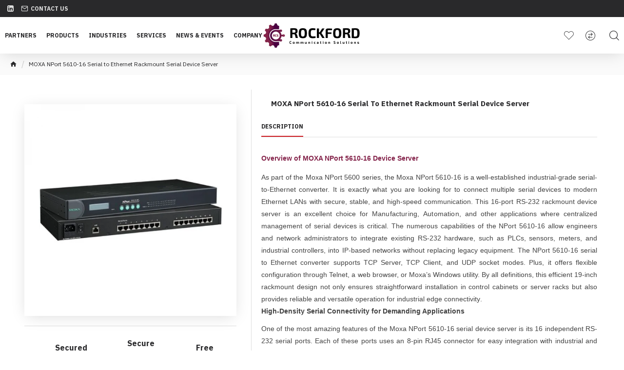

--- FILE ---
content_type: text/html; charset=utf-8
request_url: https://rockford-qatar.com/MOXA-NPort-5610-16-Serial-to-Ethernet-Rackmount-Serial-Device-Server
body_size: 47729
content:
<!DOCTYPE html>
<html dir="ltr" lang="en" class="desktop mac chrome chrome131 webkit oc30 is-guest store-0 skin-1 desktop-header-active compact-sticky mobile-sticky route-product-product product-2117 layout-2" data-jv="3.0.40" data-ov="3.0.3.2">
<head typeof="og:website">
<meta charset="UTF-8" />
<meta name="viewport" content="width=device-width, initial-scale=1.0">
<meta http-equiv="X-UA-Compatible" content="IE=edge">
<title>MOXA NPort 5610-16 Serial to Ethernet Rackmount Serial Device Server Price in Middle East-Qatar | Rockford Communication Solutions</title>
<base href="https://rockford-qatar.com/" />
<meta property="fb:app_id" content=""/>
<meta property="og:type" content="product"/>
<meta property="og:title" content="MOXA NPort 5610-16 Serial to Ethernet Rackmount Serial Device Server"/>
<meta property="og:url" content="http://rockford-qatar.com/MOXA-NPort-5610-16-Serial-to-Ethernet-Rackmount-Serial-Device-Server"/>
<meta property="og:image" content="https://rockford-qatar.com/image/cachewebp/catalog/PRODUCT/MOXA/Product/Moxa-NPort%205610-16-1-600x315w.webp"/>
<meta property="og:image:width" content="600"/>
<meta property="og:image:height" content="315"/>
<meta property="og:description" content="Overview of MOXA NPort 5610-16 Device ServerAs part of the Moxa NPort 5600 series, the Moxa NPort 5610-16 is a well-established industrial-grade serial-to-Ethernet converter. It is exactly what you are looking for to connect multiple serial devices to modern Ethernet LANs with secure, stable, and hi"/>
<meta name="twitter:card" content="summary"/>
<meta name="twitter:title" content="MOXA NPort 5610-16 Serial to Ethernet Rackmount Serial Device Server"/>
<meta name="twitter:image" content="https://rockford-qatar.com/image/cachewebp/catalog/PRODUCT/MOXA/Product/Moxa-NPort%205610-16-1-200x200.webp"/>
<meta name="twitter:image:width" content="200"/>
<meta name="twitter:image:height" content="200"/>
<meta name="twitter:description" content="Overview of MOXA NPort 5610-16 Device ServerAs part of the Moxa NPort 5600 series, the Moxa NPort 5610-16 is a well-established industrial-grade serial-to-Ethernet converter. It is exactly what you are looking for to connect multiple serial devices to modern Ethernet LANs with secure, stable, and hi"/>
<script>window['Journal'] = {"isPopup":false,"isPhone":false,"isTablet":false,"isDesktop":true,"filterUrlValuesSeparator":",","countdownDay":"Day","countdownHour":"Hour","countdownMin":"Min","countdownSec":"Sec","scrollTop":true,"scrollToTop":true,"notificationHideAfter":"2000","quickviewPageStyleCloudZoomStatus":true,"quickviewPageStyleAdditionalImagesCarousel":false,"quickviewPageStyleAdditionalImagesCarouselStyleSpeed":"500","quickviewPageStyleAdditionalImagesCarouselStyleAutoPlay":true,"quickviewPageStyleAdditionalImagesCarouselStylePauseOnHover":true,"quickviewPageStyleAdditionalImagesCarouselStyleDelay":"3000","quickviewPageStyleAdditionalImagesCarouselStyleLoop":false,"quickviewPageStyleAdditionalImagesHeightAdjustment":"5","quickviewPageStylePriceUpdate":false,"quickviewPageStyleOptionsSelect":"all","quickviewText":"Quickview","mobileHeaderOn":"tablet","subcategoriesCarouselStyleSpeed":"400","subcategoriesCarouselStyleAutoPlay":false,"subcategoriesCarouselStylePauseOnHover":true,"subcategoriesCarouselStyleDelay":"3000","subcategoriesCarouselStyleLoop":false,"productPageStyleCloudZoomStatus":true,"productPageStyleCloudZoomPosition":"inner","productPageStyleAdditionalImagesCarousel":false,"productPageStyleAdditionalImagesCarouselStyleSpeed":"500","productPageStyleAdditionalImagesCarouselStyleAutoPlay":true,"productPageStyleAdditionalImagesCarouselStylePauseOnHover":true,"productPageStyleAdditionalImagesCarouselStyleDelay":"3000","productPageStyleAdditionalImagesCarouselStyleLoop":false,"productPageStyleAdditionalImagesHeightAdjustment":"5","productPageStylePriceUpdate":false,"productPageStyleOptionsSelect":"none","infiniteScrollStatus":false,"infiniteScrollOffset":"2","infiniteScrollLoadPrev":"Load Previous Products","infiniteScrollLoadNext":"Load Next Products","infiniteScrollLoading":"Loading...","infiniteScrollNoneLeft":"You have reached the end of the list.","headerHeight":"","headerCompactHeight":"75","mobileMenuOn":"","searchStyleSearchAutoSuggestStatus":true,"searchStyleSearchAutoSuggestDescription":true,"headerMiniSearchDisplay":"default","stickyStatus":true,"stickyFullHomePadding":false,"stickyFullwidth":true,"stickyAt":"","stickyHeight":"40","headerTopBarHeight":"35","topBarStatus":true,"headerType":"compact","headerMobileHeight":"100","headerMobileStickyStatus":true,"headerMobileTopBarVisibility":true,"headerMobileTopBarHeight":"30","checkoutUrl":"https:\/\/rockford-qatar.com\/index.php?route=checkout\/checkout","notification":[{"m":137,"c":"4c84957e"}],"columnsCount":0};</script>
<script>(function () {
	if (Journal['isPhone']) {
		return;
	}

	var wrappers = ['search', 'cart', 'cart-content', 'logo', 'language', 'currency'];
	var documentClassList = document.documentElement.classList;

	function extractClassList() {
		return ['desktop', 'tablet', 'phone', 'desktop-header-active', 'mobile-header-active', 'mobile-menu-active'].filter(function (cls) {
			return documentClassList.contains(cls);
		});
	}

	function mqr(mqls, listener) {
		Object.keys(mqls).forEach(function (k) {
			mqls[k].addListener(listener);
		});

		listener();
	}

	function mobileMenu() {
		console.warn('mobile menu!');

		var element = document.querySelector('#main-menu');
		var wrapper = document.querySelector('.mobile-main-menu-wrapper');

		if (element && wrapper) {
			wrapper.appendChild(element);
		}

		var main_menu = document.querySelector('.main-menu');

		if (main_menu) {
			main_menu.classList.add('accordion-menu');
		}

		document.querySelectorAll('.main-menu .dropdown-toggle').forEach(function (element) {
			element.classList.remove('dropdown-toggle');
			element.classList.add('collapse-toggle');
			element.removeAttribute('data-toggle');
		});

		document.querySelectorAll('.main-menu .dropdown-menu').forEach(function (element) {
			element.classList.remove('dropdown-menu');
			element.classList.remove('j-dropdown');
			element.classList.add('collapse');
		});
	}

	function desktopMenu() {
		console.warn('desktop menu!');

		var element = document.querySelector('#main-menu');
		var wrapper = document.querySelector('.desktop-main-menu-wrapper');

		if (element && wrapper) {
			wrapper.insertBefore(element, document.querySelector('#main-menu-2'));
		}

		var main_menu = document.querySelector('.main-menu');

		if (main_menu) {
			main_menu.classList.remove('accordion-menu');
		}

		document.querySelectorAll('.main-menu .collapse-toggle').forEach(function (element) {
			element.classList.add('dropdown-toggle');
			element.classList.remove('collapse-toggle');
			element.setAttribute('data-toggle', 'dropdown');
		});

		document.querySelectorAll('.main-menu .collapse').forEach(function (element) {
			element.classList.add('dropdown-menu');
			element.classList.add('j-dropdown');
			element.classList.remove('collapse');
		});

		document.body.classList.remove('mobile-wrapper-open');
	}

	function mobileHeader() {
		console.warn('mobile header!');

		Object.keys(wrappers).forEach(function (k) {
			var element = document.querySelector('#' + wrappers[k]);
			var wrapper = document.querySelector('.mobile-' + wrappers[k] + '-wrapper');

			if (element && wrapper) {
				wrapper.appendChild(element);
			}

			if (wrappers[k] === 'cart-content') {
				if (element) {
					element.classList.remove('j-dropdown');
					element.classList.remove('dropdown-menu');
				}
			}
		});

		var search = document.querySelector('#search');
		var cart = document.querySelector('#cart');

		if (search && (Journal['searchStyle'] === 'full')) {
			search.classList.remove('full-search');
			search.classList.add('mini-search');
		}

		if (cart && (Journal['cartStyle'] === 'full')) {
			cart.classList.remove('full-cart');
			cart.classList.add('mini-cart')
		}
	}

	function desktopHeader() {
		console.warn('desktop header!');

		Object.keys(wrappers).forEach(function (k) {
			var element = document.querySelector('#' + wrappers[k]);
			var wrapper = document.querySelector('.desktop-' + wrappers[k] + '-wrapper');

			if (wrappers[k] === 'cart-content') {
				if (element) {
					element.classList.add('j-dropdown');
					element.classList.add('dropdown-menu');
					document.querySelector('#cart').appendChild(element);
				}
			} else {
				if (element && wrapper) {
					wrapper.appendChild(element);
				}
			}
		});

		var search = document.querySelector('#search');
		var cart = document.querySelector('#cart');

		if (search && (Journal['searchStyle'] === 'full')) {
			search.classList.remove('mini-search');
			search.classList.add('full-search');
		}

		if (cart && (Journal['cartStyle'] === 'full')) {
			cart.classList.remove('mini-cart');
			cart.classList.add('full-cart');
		}

		documentClassList.remove('mobile-cart-content-container-open');
		documentClassList.remove('mobile-main-menu-container-open');
		documentClassList.remove('mobile-overlay');
	}

	function moveElements(classList) {
		if (classList.includes('mobile-header-active')) {
			mobileHeader();
			mobileMenu();
		} else if (classList.includes('mobile-menu-active')) {
			desktopHeader();
			mobileMenu();
		} else {
			desktopHeader();
			desktopMenu();
		}
	}

	var mqls = {
		phone: window.matchMedia('(max-width: 768px)'),
		tablet: window.matchMedia('(max-width: 1023px)'),
		menu: window.matchMedia('(max-width: ' + Journal['mobileMenuOn'] + 'px)')
	};

	mqr(mqls, function () {
		var oldClassList = extractClassList();

		if (Journal['isDesktop']) {
			if (mqls.phone.matches) {
				documentClassList.remove('desktop');
				documentClassList.remove('tablet');
				documentClassList.add('mobile');
				documentClassList.add('phone');
			} else if (mqls.tablet.matches) {
				documentClassList.remove('desktop');
				documentClassList.remove('phone');
				documentClassList.add('mobile');
				documentClassList.add('tablet');
			} else {
				documentClassList.remove('mobile');
				documentClassList.remove('phone');
				documentClassList.remove('tablet');
				documentClassList.add('desktop');
			}

			if (documentClassList.contains('phone') || (documentClassList.contains('tablet') && Journal['mobileHeaderOn'] === 'tablet')) {
				documentClassList.remove('desktop-header-active');
				documentClassList.add('mobile-header-active');
			} else {
				documentClassList.remove('mobile-header-active');
				documentClassList.add('desktop-header-active');
			}
		}

		if (documentClassList.contains('desktop-header-active') && mqls.menu.matches) {
			documentClassList.add('mobile-menu-active');
		} else {
			documentClassList.remove('mobile-menu-active');
		}

		var newClassList = extractClassList();

		if (oldClassList.join(' ') !== newClassList.join(' ')) {
			if (document.readyState === 'loading') {
				document.addEventListener('DOMContentLoaded', function () {
					moveElements(newClassList);
				});
			} else {
				moveElements(newClassList);
			}
		}
	});

})();

(function () {
	var cookies = {};
	var style = document.createElement('style');
	var documentClassList = document.documentElement.classList;

	document.head.appendChild(style);

	document.cookie.split('; ').forEach(function (c) {
		var cc = c.split('=');
		cookies[cc[0]] = cc[1];
	});

	if (Journal['popup']) {
		for (var i in Journal['popup']) {
			if (!cookies['p-' + Journal['popup'][i]['c']]) {
				documentClassList.add('popup-open');
				documentClassList.add('popup-center');
				break;
			}
		}
	}

	if (Journal['notification']) {
		for (var i in Journal['notification']) {
			if (cookies['n-' + Journal['notification'][i]['c']]) {
				style.sheet.insertRule('.module-notification-' + Journal['notification'][i]['m'] + '{ display:none }');
			}
		}
	}

	if (Journal['headerNotice']) {
		for (var i in Journal['headerNotice']) {
			if (cookies['hn-' + Journal['headerNotice'][i]['c']]) {
				style.sheet.insertRule('.module-header_notice-' + Journal['headerNotice'][i]['m'] + '{ display:none }');
			}
		}
	}

	if (Journal['layoutNotice']) {
		for (var i in Journal['layoutNotice']) {
			if (cookies['ln-' + Journal['layoutNotice'][i]['c']]) {
				style.sheet.insertRule('.module-layout_notice-' + Journal['layoutNotice'][i]['m'] + '{ display:none }');
			}
		}
	}
})();
</script>
<link href="https://fonts.googleapis.com/css?family=IBM+Plex+Sans:400,700%7CPlayfair+Display:400&amp;subset=latin-ext" type="text/css" rel="stylesheet"/>
<link href="catalog/view/javascript/bootstrap/css/bootstrap.min.css?v=3.0.40" type="text/css" rel="stylesheet" media="all" />
<link href="catalog/view/javascript/font-awesome/css/font-awesome.min.css?v=3.0.40" type="text/css" rel="stylesheet" media="all" />
<link href="catalog/view/theme/journal3/icons/style.minimal.css?v=3.0.40" type="text/css" rel="stylesheet" media="all" />
<link href="catalog/view/theme/journal3/lib/imagezoom/imagezoom.min.css?v=3.0.40" type="text/css" rel="stylesheet" media="all" />
<link href="catalog/view/theme/journal3/lib/lightgallery/css/lightgallery.min.css?v=3.0.40" type="text/css" rel="stylesheet" media="all" />
<link href="catalog/view/theme/journal3/lib/lightgallery/css/lg-transitions.min.css?v=3.0.40" type="text/css" rel="stylesheet" media="all" />
<link href="catalog/view/theme/journal3/lib/swiper/swiper.min.css?v=3.0.40" type="text/css" rel="stylesheet" media="all" />
<link href="catalog/view/theme/journal3/stylesheet/style.css?v=3.0.40" type="text/css" rel="stylesheet" media="all" />
<link href="catalog/view/javascript/jquery/magnific/magnific-popup.css?v=3.0.40" type="text/css" rel="stylesheet" media="all" />
<link href="catalog/view/javascript/jquery/datetimepicker/bootstrap-datetimepicker.min.css?v=3.0.40" type="text/css" rel="stylesheet" media="all" />
<link href="http://rockford-qatar.com/MOXA-NPort-5610-16-Serial-to-Ethernet-Rackmount-Serial-Device-Server" rel="canonical" />
<link href="https://rockford-qatar.com/image/catalog/Fave-icon-01.png" rel="icon" />
<!-- Google tag (gtag.js) -->
<script async src="https://www.googletagmanager.com/gtag/js?id=G-2B0Q75V38H"></script>
<script>
  window.dataLayer = window.dataLayer || [];
  function gtag(){dataLayer.push(arguments);}
  gtag('js', new Date());

  gtag('config', 'G-2B0Q75V38H');
</script>
<style>
.blog-post .post-details .post-stats{white-space:nowrap;overflow-x:auto;overflow-y:hidden;-webkit-overflow-scrolling:touch;;font-size:12px;margin-bottom:20px;padding-top:10px;padding-bottom:10px;border-width:0;border-bottom-width:1px;border-style:solid;border-color:rgba(221, 221, 221, 1)}.blog-post .post-details .post-stats .p-category{flex-wrap:nowrap;display:inline-flex}.mobile .blog-post .post-details .post-stats{overflow-x:scroll}.blog-post .post-details .post-stats::-webkit-scrollbar{-webkit-appearance:none;height:1px;height:5px;width:5px}.blog-post .post-details .post-stats::-webkit-scrollbar-track{background-color:white}.blog-post .post-details .post-stats::-webkit-scrollbar-thumb{background-color:#999;background-color:rgba(238, 80, 66, 1)}.blog-post .post-details .post-stats .p-posted{display:none}.blog-post .post-details .post-stats .p-author{display:none}.blog-post .post-details .post-stats .p-date{display:inline-flex}.p-date-image{font-size:22px;color:rgba(255, 255, 255, 1);font-weight:700;background:rgba(208, 30, 36, 1);margin:7px}.blog-post .post-details .post-stats .p-comment{display:none}.blog-post .post-details .post-stats .p-view{display:inline-flex}.post-content>p{margin-bottom:10px}.post-content{font-family:'IBM Plex Sans';font-weight:400;font-size:16px;color:rgba(41, 41, 43, 1);line-height:1.5;-webkit-font-smoothing:antialiased;column-count:initial;column-gap:40px;column-rule-color:rgba(221, 221, 221, 1);column-rule-width:1px;column-rule-style:solid}.post-content
a{display:inline-block}.post-content a:hover{color:rgba(208, 30, 36, 1)}.post-content
p{margin-bottom:10px}.post-content
em{color:rgba(114, 118, 132, 1)}.post-content
h1{margin-bottom:20px}.post-content
h2{margin-bottom:15px}.post-content
h3{font-family:'Playfair Display';font-weight:400;font-size:20px;line-height:1;margin-bottom:15px}.post-content
h4{font-size:22px;font-weight:700;text-transform:uppercase;margin-bottom:15px}.post-content
h5{font-size:15px;margin-bottom:15px}.post-content
h6{font-size:16px;color:rgba(255, 255, 255, 1);font-weight:700;text-transform:uppercase;background:rgba(208, 30, 36, 1);padding:5px;padding-right:8px;padding-left:8px;margin-bottom:10px;display:inline-block}.post-content
blockquote{font-family:Georgia,serif;font-weight:400;font-size:15px;color:rgba(114, 118, 132, 1);font-style:italic;padding-top:15px;padding-bottom:15px;margin:20px;margin-top:20px;margin-bottom:20px;border-width:0;border-top-width:1px;border-bottom-width:1px;border-style:solid;border-color:rgba(221, 221, 221, 1);border-radius:3px;float:none;display:block}.post-content blockquote::before{margin-left:auto;margin-right:auto;float:left;content:'\e90b' !important;font-family:icomoon !important;font-size:45px;color:rgba(114, 118, 132, 1);margin-right:10px}.post-content
hr{margin-top:20px;margin-bottom:20px;border-color:rgba(221, 221, 221, 1);overflow:visible}.post-content hr::before{content:'\e993' !important;font-family:icomoon !important;font-size:20px;color:rgba(221, 221, 221, 1);background:rgba(255, 255, 255, 1);width:40px;height:40px;border-radius:50%}.post-content .drop-cap{font-family:Georgia,serif !important;font-weight:700 !important;font-size:60px !important;font-family:Georgia,serif;font-weight:700;font-size:60px;margin-right:5px}.post-content .amp::before{content:'\e901' !important;font-family:icomoon !important;font-size:25px;color:rgba(114, 118, 132, 1);left:1px;top:3px}.post-content .video-responsive{max-width:550px;margin:0px;margin-bottom:20px}.post-content table
td{background:rgba(255, 255, 255, 1)}.post-content table tbody tr:hover
td{background:rgba(250, 250, 250, 1)}.post-content table tbody
td{border-width:0 !important;border-top-width:1px !important;border-style:solid !important;border-color:rgba(238, 238, 238, 1) !important}.post-content table thead
td{font-size:12px;font-weight:700;text-transform:uppercase;background:rgba(238, 238, 238, 1)}.post-content table tfoot
td{background:rgba(238, 238, 238, 1)}.post-content .table-responsive{border-width:1px;border-style:solid;border-color:rgba(238, 238, 238, 1);-webkit-overflow-scrolling:touch}.post-content .table-responsive::-webkit-scrollbar-thumb{background-color:rgba(208, 30, 36, 1)}.post-content .table-responsive::-webkit-scrollbar-track{background-color:rgba(255, 255, 255, 1)}.post-content .table-responsive::-webkit-scrollbar{height:5px;width:5px}.post-image{display:block;text-align:center;float:none}.blog-post
.tags{margin-top:15px;justify-content:flex-start;font-weight:700;text-transform:uppercase;justify-content:flex-start}.blog-post .tags a, .blog-post .tags-title{margin-right:7px;margin-bottom:7px}.blog-post .tags
b{display:none}.blog-post .tags
a{padding:2px;padding-right:7px;padding-left:7px;font-size:12px;color:rgba(255, 255, 255, 1);font-weight:400;text-transform:none;background:rgba(41, 41, 43, 1)}.blog-post .tags a:hover{color:rgba(255,255,255,1);background:rgba(208,30,36,1)}.post-comments{margin-top:20px}.reply-btn.btn,.reply-btn.btn:visited{font-size:12px;color:rgba(255,255,255,1);text-transform:uppercase}.reply-btn.btn:hover{color:rgba(255, 255, 255, 1) !important;background:rgba(132, 35, 74, 1) !important}.reply-btn.btn:active,.reply-btn.btn:hover:active,.reply-btn.btn:focus:active{color:rgba(245, 245, 245, 1) !important;background:rgba(9, 132, 207, 1) !important;box-shadow:inset 0 2px 8px rgba(0,0,0,0.15)}.reply-btn.btn:focus{color:rgba(255, 255, 255, 1) !important;background:rgba(0, 138, 221, 1);box-shadow:inset 0 0 20px rgba(0,0,0,0.25)}.reply-btn.btn{background:rgba(132, 35, 74, 1);padding:12px;padding-right:15px;padding-left:15px}.desktop .reply-btn.btn:hover{box-shadow:0 5px 30px -5px rgba(0,0,0,0.15)}.reply-btn.btn.btn.disabled::after{font-size:20px}.post-comment{margin-bottom:30px;padding-bottom:15px;border-width:0;border-bottom-width:1px;border-style:solid;border-color:rgba(221,221,221,1)}.post-reply{margin-top:15px;margin-left:60px;padding-top:20px;border-width:0;border-top-width:1px;border-style:solid;border-color:rgba(221,221,221,1)}.user-avatar{display:block;margin-right:15px;border-radius:50%}.module-blog_comments .side-image{display:block}.post-comment .user-name{font-size:18px;font-weight:700}.post-comment .user-data
div{font-size:12px}.post-comment .user-date::before{color:rgba(0, 138, 221, 1)}.post-comment .user-time::before{color:rgba(46, 175, 35, 1)}.post-comment .user-site::before{color:rgba(238, 80, 66, 1);left:-1px}.post-comment .user-data .user-date{display:inline-flex}.post-comment .user-data .user-time{display:inline-flex}.comment-form .form-group:not(.required){display:flex}.user-data .user-site{display:inline-flex}.main-posts.post-grid .post-layout.swiper-slide{margin-right:20px;width:calc((100% - 2 * 20px) / 3 - 0.01px)}.main-posts.post-grid .post-layout:not(.swiper-slide){padding:10px;width:calc(100% / 3 - 0.01px)}.one-column #content .main-posts.post-grid .post-layout.swiper-slide{margin-right:20px;width:calc((100% - 2 * 20px) / 3 - 0.01px)}.one-column #content .main-posts.post-grid .post-layout:not(.swiper-slide){padding:10px;width:calc(100% / 3 - 0.01px)}.two-column #content .main-posts.post-grid .post-layout.swiper-slide{margin-right:20px;width:calc((100% - 2 * 20px) / 3 - 0.01px)}.two-column #content .main-posts.post-grid .post-layout:not(.swiper-slide){padding:10px;width:calc(100% / 3 - 0.01px)}.side-column .main-posts.post-grid .post-layout.swiper-slide{margin-right:20px;width:calc((100% - 0 * 20px) / 1 - 0.01px)}.side-column .main-posts.post-grid .post-layout:not(.swiper-slide){padding:10px;width:calc(100% / 1 - 0.01px)}.main-posts.post-grid{margin:-10px}.post-grid .post-thumb{background:rgba(255, 255, 255, 1)}.post-grid .post-thumb .image
img{filter:grayscale(1)}.post-grid .post-thumb:hover .image
img{filter:grayscale(0);transform:scale(1.15)}.post-grid .post-thumb
.caption{position:relative;bottom:auto;width:auto;padding-bottom:10px}.post-grid .post-thumb
.name{display:flex;width:auto;margin-left:auto;margin-right:auto;justify-content:center;margin-left:auto;margin-right:auto;padding:5px;margin-top:10px}.post-grid .post-thumb .name
a{white-space:normal;overflow:visible;text-overflow:initial;font-size:15px;color:rgba(52, 52, 56, 1);font-weight:700}.desktop .post-grid .post-thumb .name a:hover{color:rgba(0, 138, 221, 1)}.post-grid .post-thumb
.description{display:block;color:rgba(114, 118, 132, 1);text-align:center;padding:10px;padding-top:5px;padding-bottom:5px;margin-bottom:10px}.post-grid .post-thumb .button-group{display:flex;justify-content:center;margin-bottom:10px}.post-grid .post-thumb .btn-read-more::before{display:none}.post-grid .post-thumb .btn-read-more::after{display:none;content:'\e5c8' !important;font-family:icomoon !important}.post-grid .post-thumb .btn-read-more .btn-text{display:inline-block;padding:0}.post-grid .post-thumb .btn-read-more.btn, .post-grid .post-thumb .btn-read-more.btn:visited{font-size:12px;color:rgba(255, 255, 255, 1);text-transform:uppercase}.post-grid .post-thumb .btn-read-more.btn:hover{color:rgba(255, 255, 255, 1) !important;background:rgba(132, 35, 74, 1) !important}.post-grid .post-thumb .btn-read-more.btn:active, .post-grid .post-thumb .btn-read-more.btn:hover:active, .post-grid .post-thumb .btn-read-more.btn:focus:active{color:rgba(245, 245, 245, 1) !important;background:rgba(9, 132, 207, 1) !important;box-shadow:inset 0 2px 8px rgba(0, 0, 0, 0.15)}.post-grid .post-thumb .btn-read-more.btn:focus{color:rgba(255, 255, 255, 1) !important;background:rgba(0, 138, 221, 1);box-shadow:inset 0 0 20px rgba(0, 0, 0, 0.25)}.post-grid .post-thumb .btn-read-more.btn{background:rgba(132, 35, 74, 1);padding:12px;padding-right:15px;padding-left:15px}.desktop .post-grid .post-thumb .btn-read-more.btn:hover{box-shadow:0 5px 30px -5px rgba(0, 0, 0, 0.15)}.post-grid .post-thumb .btn-read-more.btn.btn.disabled::after{font-size:20px}.post-grid .post-thumb .post-stats{display:flex;color:rgba(255, 255, 255, 1);justify-content:center;position:absolute;transform:translateY(-100%);width:100%;background:rgba(0, 0, 0, 0.65);padding:7px}.post-grid .post-thumb .post-stats .p-author{display:flex}.post-grid .post-thumb .p-date{display:flex}.post-grid .post-thumb .post-stats .p-comment{display:flex}.post-grid .post-thumb .post-stats .p-view{display:flex}.post-list .post-layout:not(.swiper-slide){margin-bottom:40px}.post-list .post-thumb
.caption{flex-basis:200px;padding:20px;padding-top:55px;padding-bottom:0px}.post-list .post-thumb
.image{display:block}.post-list .post-thumb{background:rgba(250, 250, 250, 1);border-radius:0px;padding:10px}.post-list .post-thumb .image
a{border-radius:5px}.post-list .post-thumb:hover .image
img{transform:scale(1)}.post-list .post-thumb
.name{display:flex;width:100%;margin-left:0;margin-right:0;justify-content:flex-start;margin-left:0;margin-right:auto;margin-top:10px;margin-bottom:10px}.post-list .post-thumb .name
a{white-space:normal;overflow:visible;text-overflow:initial;font-size:15px;color:rgba(41, 41, 43, 1);font-weight:700}.desktop .post-list .post-thumb .name a:hover{color:rgba(208, 30, 36, 1)}.post-list .post-thumb
.description{display:block;font-size:15px;color:rgba(69, 69, 69, 1);text-align:justify}.post-list .post-thumb .button-group{display:flex;justify-content:flex-end;margin-top:20px}.post-list .post-thumb .btn-read-more::before{display:inline-block}.post-list .post-thumb .btn-read-more .btn-text{display:inline-block;padding:0
.4em}.post-list .post-thumb .btn-read-more::after{content:'\e5c8' !important;font-family:icomoon !important}.post-list .post-thumb .post-stats{display:flex;font-family:'IBM Plex Sans';font-weight:400;font-size:15px;color:rgba(114, 118, 132, 1);justify-content:flex-start;margin-top:-40px}.post-list .post-thumb .post-stats .p-author{display:none}.post-list .post-thumb .p-date{display:flex}.post-list .post-thumb .post-stats .p-comment{display:none}.post-list .post-thumb .post-stats .p-view{display:flex}.blog-feed
span{display:block;font-family:'IBM Plex Sans' !important;font-weight:400 !important;color:rgba(255, 255, 255, 1) !important}.blog-feed{display:none;margin-right:50px}.blog-feed::before{content:'\f143' !important;font-family:icomoon !important;font-size:14px;color:rgba(238, 80, 66, 1)}.desktop .blog-feed:hover
span{color:rgba(208, 30, 36, 1) !important}.countdown{color:rgba(41, 41, 43, 1);background:rgba(247, 249, 255, 1)}.countdown div
span{color:rgba(41,41,43,1)}.countdown>div{border-style:solid;border-color:rgba(221, 221, 221, 1)}.boxed-layout .site-wrapper{overflow:hidden}.boxed-layout
.header{padding:0
20px}.boxed-layout
.breadcrumb{padding-left:20px;padding-right:20px}.wrapper, .mega-menu-content, .site-wrapper > .container, .grid-cols,.desktop-header-active .is-sticky .header .desktop-main-menu-wrapper,.desktop-header-active .is-sticky .sticky-fullwidth-bg,.boxed-layout .site-wrapper, .breadcrumb, .title-wrapper, .page-title > span,.desktop-header-active .header .top-bar,.desktop-header-active .header .mid-bar,.desktop-main-menu-wrapper{max-width:1400px}.desktop-main-menu-wrapper .main-menu>.j-menu>.first-dropdown::before{transform:translateX(calc(0px - (100vw - 1400px) / 2))}html[dir='rtl'] .desktop-main-menu-wrapper .main-menu>.j-menu>.first-dropdown::before{transform:none;right:calc(0px - (100vw - 1400px) / 2)}.desktop-main-menu-wrapper .main-menu>.j-menu>.first-dropdown.mega-custom::before{transform:translateX(calc(0px - (200vw - 1400px) / 2))}html[dir='rtl'] .desktop-main-menu-wrapper .main-menu>.j-menu>.first-dropdown.mega-custom::before{transform:none;right:calc(0px - (200vw - 1400px) / 2)}body{background:rgba(255, 255, 255, 1);font-family:'IBM Plex Sans';font-weight:400;font-size:16px;color:rgba(41,41,43,1);line-height:1.5;-webkit-font-smoothing:antialiased}#content{padding-top:30px;padding-bottom:30px}.column-left
#content{padding-left:20px}.column-right
#content{padding-right:20px}.side-column{max-width:250px;padding:20px;padding-left:0px}.one-column
#content{max-width:calc(100% - 250px)}.two-column
#content{max-width:calc(100% - 250px * 2)}#column-left{border-width:0;border-right-width:1px;border-style:solid;border-color:rgba(221,221,221,1)}#column-right{border-width:0;border-left-width:1px;border-style:solid;border-color:rgba(221,221,221,1);padding:20px;padding-right:0px}.page-title{display:block}legend{font-family:'IBM Plex Sans';font-weight:700;font-size:16px;color:rgba(41,41,43,1);text-align:left;text-transform:uppercase;text-decoration:none;margin-top:15px;margin-bottom:40px;white-space:normal;overflow:visible;text-overflow:initial}legend::after{display:none;margin-top:8px}legend.page-title>span::after{display:none;margin-top:8px}legend::after,legend.page-title>span::after{width:50px;height:1px;background:rgba(132,35,73,1)}.title{font-family:'IBM Plex Sans';font-weight:700;font-size:16px;color:rgba(41,41,43,1);text-align:left;text-transform:uppercase;text-decoration:none;margin-top:15px;margin-bottom:40px;white-space:normal;overflow:visible;text-overflow:initial}.title::after{display:none;margin-top:8px}.title.page-title>span::after{display:none;margin-top:8px}.title::after,.title.page-title>span::after{width:50px;height:1px;background:rgba(132, 35, 73, 1)}html:not(.popup) .page-title{font-family:'IBM Plex Sans';font-weight:400;font-size:20px;color:rgba(255, 255, 255, 1);text-align:center;text-transform:none;text-decoration:none;background:rgba(41, 41, 43, 1);padding:20px;margin:0px;white-space:normal;overflow:visible;text-overflow:initial;text-align:center}html:not(.popup) .page-title::after{display:none;left:50%;right:initial;transform:translate3d(-50%,0,0)}html:not(.popup) .page-title.page-title>span::after{display:none;left:50%;right:initial;transform:translate3d(-50%,0,0)}.title.module-title{font-family:'IBM Plex Sans';font-weight:700;font-size:16px;color:rgba(41,41,43,1);text-align:left;text-transform:uppercase;background:none;white-space:normal;overflow:visible;text-overflow:initial}.title.module-title::after,.title.module-title.page-title>span::after{width:10px;height:10px}.btn,.btn:visited{font-size:12px;color:rgba(255,255,255,1);text-transform:uppercase}.btn:hover{color:rgba(255, 255, 255, 1) !important;background:rgba(132, 35, 74, 1) !important}.btn:active,.btn:hover:active,.btn:focus:active{color:rgba(245, 245, 245, 1) !important;background:rgba(9, 132, 207, 1) !important;box-shadow:inset 0 2px 8px rgba(0,0,0,0.15)}.btn:focus{color:rgba(255, 255, 255, 1) !important;background:rgba(0, 138, 221, 1);box-shadow:inset 0 0 20px rgba(0,0,0,0.25)}.btn{background:rgba(132, 35, 74, 1);padding:12px;padding-right:15px;padding-left:15px}.desktop .btn:hover{box-shadow:0 5px 30px -5px rgba(0,0,0,0.15)}.btn.btn.disabled::after{font-size:20px}.btn-danger.btn{background:rgba(208,30,36,1)}.btn-danger.btn:hover{background:rgba(95, 123, 177, 1) !important}.desktop .btn-danger.btn:hover{box-shadow:0 5px 30px -5px rgba(0,0,0,0.15)}.btn-danger.btn:active,.btn-danger.btn:hover:active,.btn-danger.btn:focus:active{box-shadow:inset 0 2px 8px rgba(0,0,0,0.15)}.btn-danger.btn:focus{box-shadow:inset 0 0 20px rgba(0,0,0,0.25)}.btn-danger.btn.btn.disabled::after{font-size:20px}.btn-warning.btn{background:rgba(208,30,36,1)}.btn-warning.btn:hover{background:rgba(95, 123, 177, 1) !important}.desktop .btn-warning.btn:hover{box-shadow:0 5px 30px -5px rgba(0,0,0,0.15)}.btn-warning.btn:active,.btn-warning.btn:hover:active,.btn-warning.btn:focus:active{box-shadow:inset 0 2px 8px rgba(0,0,0,0.15)}.btn-warning.btn:focus{box-shadow:inset 0 0 20px rgba(0,0,0,0.25)}.btn-warning.btn.btn.disabled::after{font-size:20px}.buttons{margin-top:30px;font-size:12px}.buttons .pull-left .btn, .buttons .pull-left .btn:visited{font-size:12px;color:rgba(255, 255, 255, 1);text-transform:uppercase}.buttons .pull-left .btn:hover{color:rgba(255, 255, 255, 1) !important;background:rgba(132, 35, 74, 1) !important}.buttons .pull-left .btn:active, .buttons .pull-left .btn:hover:active, .buttons .pull-left .btn:focus:active{color:rgba(245, 245, 245, 1) !important;background:rgba(9, 132, 207, 1) !important;box-shadow:inset 0 2px 8px rgba(0, 0, 0, 0.15)}.buttons .pull-left .btn:focus{color:rgba(255, 255, 255, 1) !important;background:rgba(0, 138, 221, 1);box-shadow:inset 0 0 20px rgba(0, 0, 0, 0.25)}.buttons .pull-left
.btn{background:rgba(132, 35, 74, 1);padding:12px;padding-right:15px;padding-left:15px}.desktop .buttons .pull-left .btn:hover{box-shadow:0 5px 30px -5px rgba(0, 0, 0, 0.15)}.buttons .pull-left .btn.btn.disabled::after{font-size:20px}.buttons .pull-right .btn::after{content:'\e5c8' !important;font-family:icomoon !important}.buttons .pull-left .btn::before{content:'\e5c4' !important;font-family:icomoon !important}.buttons>div{flex:0 0 auto;width:auto;flex-basis:0}.buttons > div
.btn{width:auto}.buttons .pull-left{margin-right:auto}.buttons>div+div{padding-left:20px}.buttons .pull-right:only-child{flex:0 0 auto;width:auto;margin:0
auto 0 auto}.buttons .pull-right:only-child
.btn{width:auto}.buttons input+.btn{margin-top:5px}.tags{margin-top:15px;justify-content:flex-start;font-weight:700;text-transform:uppercase}.tags a,.tags-title{margin-right:7px;margin-bottom:7px}.tags
b{display:none}.tags
a{padding:2px;padding-right:7px;padding-left:7px;font-size:12px;color:rgba(255, 255, 255, 1);font-weight:400;text-transform:none;background:rgba(41, 41, 43, 1)}.tags a:hover{color:rgba(255,255,255,1);background:rgba(208,30,36,1)}.breadcrumb{display:block !important;text-align:left;padding:10px;padding-left:25px;white-space:normal;-webkit-overflow-scrolling:touch}.breadcrumb::before{background:rgba(250, 250, 250, 1)}.breadcrumb li:first-of-type a i::before{content:'\e88a' !important;font-family:icomoon !important;font-size:15px;color:rgba(41, 41, 43, 1)}.breadcrumb li:first-of-type a:hover i::before{color:rgba(208, 30, 36, 1)}.breadcrumb
a{font-family:'IBM Plex Sans';font-weight:400;font-size:12px;text-decoration:underline}.breadcrumb li:last-of-type
a{font-family:'IBM Plex Sans';font-weight:400;font-size:12px;color:rgba(41, 41, 43, 1)}.mobile
.breadcrumb{overflow-x:visible}.breadcrumb::-webkit-scrollbar{-webkit-appearance:initial;height:1px;height:1px;width:1px}.breadcrumb::-webkit-scrollbar-track{background-color:white}.breadcrumb::-webkit-scrollbar-thumb{background-color:#999}.panel-group .panel-heading a::before{content:'\e5c8' !important;font-family:icomoon !important;order:10}.panel-group .panel-active .panel-heading a::before{content:'\e5db' !important;font-family:icomoon !important;color:rgba(208, 30, 36, 1)}.panel-group .panel-heading
a{justify-content:space-between;font-family:'IBM Plex Sans';font-weight:700;font-size:12px;color:rgba(41, 41, 43, 1);text-transform:uppercase;padding:8px;padding-top:13px;padding-left:0px}.panel-group .panel-heading:hover
a{color:rgba(208, 30, 36, 1)}.panel-group .panel-active .panel-heading:hover a, .panel-group .panel-active .panel-heading
a{color:rgba(0, 0, 0, 1)}.panel-group
.panel{margin-top:5px !important}.panel-group{margin-top:-5px}.panel-group .panel-heading{border-width:0;border-top-width:1px;border-style:solid;border-color:rgba(221, 221, 221, 1)}.panel-group .panel-body{padding-bottom:10px}body
a{display:inline-block}body a:hover{color:rgba(208, 30, 36, 1)}body
p{margin-bottom:10px}body
em{color:rgba(114, 118, 132, 1)}body
h1{margin-bottom:20px}body
h2{margin-bottom:15px}body
h3{font-family:'Playfair Display';font-weight:400;font-size:20px;line-height:1;margin-bottom:15px}body
h4{font-size:22px;font-weight:700;text-transform:uppercase;margin-bottom:15px}body
h5{font-size:15px;margin-bottom:15px}body
h6{font-size:16px;color:rgba(255, 255, 255, 1);font-weight:700;text-transform:uppercase;background:rgba(208, 30, 36, 1);padding:5px;padding-right:8px;padding-left:8px;margin-bottom:10px;display:inline-block}body
blockquote{font-family:Georgia,serif;font-weight:400;font-size:15px;color:rgba(114, 118, 132, 1);font-style:italic;padding-top:15px;padding-bottom:15px;margin:20px;margin-top:20px;margin-bottom:20px;border-width:0;border-top-width:1px;border-bottom-width:1px;border-style:solid;border-color:rgba(221, 221, 221, 1);border-radius:3px;float:none;display:block}body blockquote::before{margin-left:auto;margin-right:auto;float:left;content:'\e90b' !important;font-family:icomoon !important;font-size:45px;color:rgba(114, 118, 132, 1);margin-right:10px}body
hr{margin-top:20px;margin-bottom:20px;border-color:rgba(221, 221, 221, 1);overflow:visible}body hr::before{content:'\e993' !important;font-family:icomoon !important;font-size:20px;color:rgba(221, 221, 221, 1);background:rgba(255, 255, 255, 1);width:40px;height:40px;border-radius:50%}body .drop-cap{font-family:Georgia,serif !important;font-weight:700 !important;font-size:60px !important;font-family:Georgia,serif;font-weight:700;font-size:60px;margin-right:5px}body .amp::before{content:'\e901' !important;font-family:icomoon !important;font-size:25px;color:rgba(114, 118, 132, 1);left:1px;top:3px}body .video-responsive{max-width:550px;margin:0px;margin-bottom:20px}body table
td{background:rgba(255, 255, 255, 1)}body table tbody tr:hover
td{background:rgba(250, 250, 250, 1)}body table tbody
td{border-width:0 !important;border-top-width:1px !important;border-style:solid !important;border-color:rgba(238, 238, 238, 1) !important}body table thead
td{font-size:12px;font-weight:700;text-transform:uppercase;background:rgba(238, 238, 238, 1)}body table tfoot
td{background:rgba(238, 238, 238, 1)}body .table-responsive{border-width:1px;border-style:solid;border-color:rgba(238, 238, 238, 1);-webkit-overflow-scrolling:touch}body .table-responsive::-webkit-scrollbar-thumb{background-color:rgba(208, 30, 36, 1)}body .table-responsive::-webkit-scrollbar-track{background-color:rgba(255, 255, 255, 1)}body .table-responsive::-webkit-scrollbar{height:5px;width:5px}.count-badge{color:rgba(255,255,255,1);background:rgba(208,30,36,1);border-radius:20px}.count-zero{display:none !important}.product-label
b{color:rgba(255,255,255,1);font-weight:700;background:none;padding:5px;padding-right:7px;padding-left:7px}.tooltip-inner{font-size:12px;color:rgba(255, 255, 255, 1);background:rgba(41, 41, 43, 1);border-radius:0px;padding:7px;padding-right:10px;padding-left:10px;box-shadow:0 -5px 30px -5px rgba(0, 0, 0, 0.15)}.tooltip.top .tooltip-arrow{border-top-color:rgba(41, 41, 43, 1)}.tooltip.right .tooltip-arrow{border-right-color:rgba(41, 41, 43, 1)}.tooltip.bottom .tooltip-arrow{border-bottom-color:rgba(41, 41, 43, 1)}.tooltip.left .tooltip-arrow{border-left-color:rgba(41, 41, 43, 1)}table
td{background:rgba(255, 255, 255, 1)}table tbody tr:hover
td{background:rgba(250, 250, 250, 1)}table tbody
td{border-width:0 !important;border-top-width:1px !important;border-style:solid !important;border-color:rgba(238, 238, 238, 1) !important}table thead
td{font-size:12px;font-weight:700;text-transform:uppercase;background:rgba(238, 238, 238, 1)}table tfoot
td{background:rgba(238,238,238,1)}.table-responsive{border-width:1px;border-style:solid;border-color:rgba(238,238,238,1);-webkit-overflow-scrolling:touch}.table-responsive::-webkit-scrollbar-thumb{background-color:rgba(208,30,36,1)}.table-responsive::-webkit-scrollbar-track{background-color:rgba(255,255,255,1)}.table-responsive::-webkit-scrollbar{height:5px;width:5px}.form-group .control-label{display:flex;max-width:180px;padding-top:7px;padding-bottom:5px;justify-content:flex-start}.required .control-label+div::before{display:none}.required .control-label::after{display:inline}label{font-size:12px;color:rgba(41,41,43,1)}.has-error{color:rgba(208, 30, 36, 1) !important}.has-error .form-control{border-color:rgba(208, 30, 36, 1) !important}.required .control-label::after, .required .control-label+div::before{font-size:15px;color:rgba(208,30,36,1)}.form-group{margin-bottom:12px}.required.has-error .control-label::after, .required.has-error .control-label+div::before{color:rgba(208, 30, 36, 1) !important}input.form-control{background:rgba(250, 250, 250, 1) !important;border-width:1px !important;border-style:solid !important;border-color:rgba(221, 221, 221, 1) !important;border-radius:2px !important;box-shadow:none;height:36px}input.form-control:hover{background:rgba(245, 245, 245, 1) !important;border-color:rgba(223, 231, 247, 1) !important;box-shadow:none}input.form-control:focus,input.form-control:active{border-color:rgba(187, 198, 221, 1) !important}input.form-control:focus{box-shadow:none}textarea.form-control{background:rgba(250, 250, 250, 1) !important;border-width:1px !important;border-style:solid !important;border-color:rgba(221, 221, 221, 1) !important;border-radius:2px !important;box-shadow:none}textarea.form-control:hover{background:rgba(245, 245, 245, 1) !important;border-color:rgba(223, 231, 247, 1) !important;box-shadow:none}textarea.form-control:focus,textarea.form-control:active{border-color:rgba(187, 198, 221, 1) !important}textarea.form-control:focus{box-shadow:none}select.form-control{background:rgba(250, 250, 250, 1) !important;border-width:1px !important;border-style:solid !important;border-color:rgba(221, 221, 221, 1) !important;border-radius:2px !important;box-shadow:none}select.form-control:hover{background:rgba(245, 245, 245, 1) !important;border-color:rgba(223, 231, 247, 1) !important;box-shadow:none}select.form-control:focus,select.form-control:active{border-color:rgba(187, 198, 221, 1) !important}select.form-control:focus{box-shadow:none}.radio{width:100%}.checkbox{width:100%}.input-group .input-group-btn .btn, .input-group .input-group-btn .btn:visited{font-size:12px;color:rgba(255, 255, 255, 1);text-transform:uppercase}.input-group .input-group-btn .btn:hover{color:rgba(255, 255, 255, 1) !important;background:rgba(132, 35, 74, 1) !important}.input-group .input-group-btn .btn:active, .input-group .input-group-btn .btn:hover:active, .input-group .input-group-btn .btn:focus:active{color:rgba(245, 245, 245, 1) !important;background:rgba(9, 132, 207, 1) !important;box-shadow:inset 0 2px 8px rgba(0, 0, 0, 0.15)}.input-group .input-group-btn .btn:focus{color:rgba(255, 255, 255, 1) !important;background:rgba(0, 138, 221, 1);box-shadow:inset 0 0 20px rgba(0, 0, 0, 0.25)}.input-group .input-group-btn
.btn{background:rgba(132, 35, 74, 1);padding:12px;padding-right:15px;padding-left:15px;min-width:35px;min-height:35px}.desktop .input-group .input-group-btn .btn:hover{box-shadow:0 5px 30px -5px rgba(0, 0, 0, 0.15)}.input-group .input-group-btn .btn.btn.disabled::after{font-size:20px}.upload-btn i::before{content:'\ebd8' !important;font-family:icomoon !important}.stepper input.form-control{background:rgba(250, 250, 250, 1) !important;border-width:1px !important;border-style:solid !important;border-color:rgba(221, 221, 221, 1) !important;border-radius:2px !important;box-shadow:none}.stepper input.form-control:hover{background:rgba(245, 245, 245, 1) !important;border-color:rgba(223, 231, 247, 1) !important;box-shadow:none}.stepper input.form-control:focus, .stepper input.form-control:active{border-color:rgba(187, 198, 221, 1) !important}.stepper input.form-control:focus{box-shadow:none}.stepper{width:50px;height:35px;border-style:solid;border-color:rgba(41, 41, 43, 1);border-radius:0px}.stepper span
i{color:rgba(41, 41, 43, 1);background-color:rgba(245, 245, 245, 1)}.stepper span i:hover{color:rgba(255,255,255,1);background-color:rgba(208,30,36,1)}.pagination-results{letter-spacing:1px;margin-top:20px;padding-top:10px;border-width:0;border-top-width:1px;border-style:solid;border-color:rgba(221, 221, 221, 1);justify-content:flex-start}.pagination-results .text-right{display:block}.pagination>li>a{color:rgba(41,41,43,1)}.pagination>li>a:hover{color:rgba(208,30,36,1)}.pagination>li.active>span,.pagination>li.active>span:hover,.pagination>li>a:focus{color:rgba(208,30,36,1)}.pagination>li>a,.pagination>li>span{padding:3px}.pagination > li:first-child a::before, .pagination > li:last-child a::before{content:'\eb23' !important;font-family:icomoon !important;font-size:15px}.pagination > li .prev::before, .pagination > li .next::before{content:'\f104' !important;font-family:icomoon !important;font-size:15px}.pagination>li:not(:first-of-type){margin-left:7px}.rating .fa-stack{font-size:15px;width:1.2em}.rating .fa-star, .rating .fa-star+.fa-star-o{color:rgba(255, 214, 0, 1)}.rating .fa-star-o:only-child{color:rgba(114,118,132,1)}.popup-inner-body{max-height:calc(100vh - 20px * 2)}.popup-container{max-width:calc(100% - 20px * 2)}.popup-bg{background:rgba(0,0,0,0.75)}.popup-body,.popup{background:rgba(255,255,255,1)}.popup-body{border-radius:5px;box-shadow:0 0 50px -10px}.popup-close{width:30px;height:30px;margin-right:-12px;margin-top:12px}.popup-container .btn.popup-close{border-radius:20px !important}.popup-container>.btn{background:rgba(208,30,36,1)}.popup-container>.btn:hover{background:rgba(95, 123, 177, 1) !important}.desktop .popup-container>.btn:hover{box-shadow:0 5px 30px -5px rgba(0,0,0,0.15)}.popup-container>.btn:active,.popup-container>.btn:hover:active,.popup-container>.btn:focus:active{box-shadow:inset 0 2px 8px rgba(0,0,0,0.15)}.popup-container>.btn:focus{box-shadow:inset 0 0 20px rgba(0,0,0,0.25)}.popup-container>.btn.btn.disabled::after{font-size:20px}.scroll-top i::before{content:'\e957' !important;font-family:icomoon !important;font-size:50px;color:rgba(208, 30, 36, 1)}.scroll-top:hover i::before{color:rgba(0,138,221,1)}.scroll-top{left:auto;right:10px;transform:translateX(0)}.journal-loading > i::before, .ias-spinner > i::before, .lg-outer .lg-item::after,.btn.disabled::after{content:'\e92f' !important;font-family:icomoon !important;font-size:28px;color:rgba(208, 30, 36, 1)}.journal-loading > .fa-spin, .lg-outer .lg-item::after,.btn.disabled::after{animation:fa-spin infinite linear;;animation-duration:1100ms}.btn-cart::before,.fa-shopping-cart::before{content:'\eaa0' !important;font-family:icomoon !important}.btn-wishlist::before{content:'\eb67' !important;font-family:icomoon !important}.btn-compare::before,.compare-btn::before{content:'\eab6' !important;font-family:icomoon !important}.fa-refresh::before{content:'\e976' !important;font-family:icomoon !important;font-size:14px}.fa-times-circle::before,.fa-times::before,.reset-filter::before,.notification-close::before,.popup-close::before,.hn-close::before{content:'\e981' !important;font-family:icomoon !important;font-size:16px}.p-author::before{content:'\eadc' !important;font-family:icomoon !important;font-size:11px;margin-right:5px}.p-date::before{content:'\f133' !important;font-family:icomoon !important;margin-right:5px}.p-time::before{content:'\eb29' !important;font-family:icomoon !important;margin-right:5px}.p-comment::before{content:'\f27a' !important;font-family:icomoon !important;margin-right:5px}.p-view::before{content:'\f06e' !important;font-family:icomoon !important;margin-right:5px}.p-category::before{content:'\f022' !important;font-family:icomoon !important;margin-right:5px}.user-site::before{content:'\e321' !important;font-family:icomoon !important;left:-1px;margin-right:5px}.desktop ::-webkit-scrollbar{width:12px}.desktop ::-webkit-scrollbar-track{background:rgba(238, 238, 238, 1)}.desktop ::-webkit-scrollbar-thumb{background:rgba(41, 41, 43, 1);border-width:3px;border-style:solid;border-color:rgba(238, 238, 238, 1);border-radius:10px}.desktop ::-webkit-scrollbar-thumb:hover{background:rgba(0,138,221,1)}.expand-content{max-height:70px}.block-expand.btn,.block-expand.btn:visited{font-size:12px;text-transform:none}.block-expand.btn{padding:2px;padding-right:7px;padding-left:7px;min-width:20px;min-height:20px}.desktop .block-expand.btn:hover{box-shadow:0 5px 30px -5px rgba(0,0,0,0.25)}.block-expand.btn:active,.block-expand.btn:hover:active,.block-expand.btn:focus:active{box-shadow:inset 0 0 20px rgba(0,0,0,0.25)}.block-expand.btn:focus{box-shadow:inset 0 0 20px rgba(0,0,0,0.25)}.block-expand.btn.btn.disabled::after{font-size:20px}.block-expand::after{content:'Show More'}.block-expanded .block-expand::after{content:'Show Less'}.block-expand::before{content:'\f0d7' !important;font-family:icomoon !important;margin-right:5px}.block-expanded .block-expand::before{content:'\f0d8' !important;font-family:icomoon !important}.block-expand-overlay{background:linear-gradient(to bottom, transparent, rgba(255, 255, 255, 1))}.safari .block-expand-overlay{background:linear-gradient(to bottom, rgba(255,255,255,0), rgba(255, 255, 255, 1))}.iphone .block-expand-overlay{background:linear-gradient(to bottom, rgba(255,255,255,0), rgba(255, 255, 255, 1))}.ipad .block-expand-overlay{background:linear-gradient(to bottom,rgba(255,255,255,0),rgba(255,255,255,1))}.old-browser{color:rgba(0, 0, 0, 1);background:rgba(255, 255, 255, 1)}.j-loader .journal-loading>i::before{margin-top:-2px}.j-loader{background:rgba(187,198,221,1)}.notification-cart.notification{max-width:400px;margin:20px;margin-bottom:0px;padding:10px;background:rgba(255, 255, 255, 1);border-radius:5px;box-shadow:0 0 20px rgba(0, 0, 0, 0.25)}.notification-cart .notification-close{display:block;margin-right:-12px;margin-top:-12px}.notification-cart .notification-close.btn, .notification-cart .notification-close.btn:visited{font-size:12px;color:rgba(255, 255, 255, 1);text-transform:uppercase}.notification-cart .notification-close.btn:hover{color:rgba(255, 255, 255, 1) !important;background:rgba(132, 35, 74, 1) !important}.notification-cart .notification-close.btn:active, .notification-cart .notification-close.btn:hover:active, .notification-cart .notification-close.btn:focus:active{color:rgba(245, 245, 245, 1) !important;background:rgba(9, 132, 207, 1) !important;box-shadow:inset 0 2px 8px rgba(0, 0, 0, 0.15)}.notification-cart .notification-close.btn:focus{color:rgba(255, 255, 255, 1) !important;background:rgba(0, 138, 221, 1);box-shadow:inset 0 0 20px rgba(0, 0, 0, 0.25)}.notification-cart .notification-close.btn{background:rgba(132, 35, 74, 1);padding:12px;padding-right:15px;padding-left:15px}.desktop .notification-cart .notification-close.btn:hover{box-shadow:0 5px 30px -5px rgba(0, 0, 0, 0.15)}.notification-cart .notification-close.btn.btn.disabled::after{font-size:20px}.notification-cart
img{display:block;margin-right:10px;margin-bottom:10px}.notification-cart .notification-buttons{display:flex;background:rgba(237, 242, 254, 1);padding:10px;margin:-10px;margin-top:5px}.notification-cart .notification-view-cart{display:inline-flex;flex-grow:1}.notification-cart .notification-checkout.btn, .notification-cart .notification-checkout.btn:visited{font-size:12px;color:rgba(255, 255, 255, 1);text-transform:uppercase}.notification-cart .notification-checkout.btn:hover{color:rgba(255, 255, 255, 1) !important;background:rgba(132, 35, 74, 1) !important}.notification-cart .notification-checkout.btn:active, .notification-cart .notification-checkout.btn:hover:active, .notification-cart .notification-checkout.btn:focus:active{color:rgba(245, 245, 245, 1) !important;background:rgba(9, 132, 207, 1) !important;box-shadow:inset 0 2px 8px rgba(0, 0, 0, 0.15)}.notification-cart .notification-checkout.btn:focus{color:rgba(255, 255, 255, 1) !important;background:rgba(0, 138, 221, 1);box-shadow:inset 0 0 20px rgba(0, 0, 0, 0.25)}.notification-cart .notification-checkout.btn{background:rgba(132, 35, 74, 1);padding:12px;padding-right:15px;padding-left:15px}.desktop .notification-cart .notification-checkout.btn:hover{box-shadow:0 5px 30px -5px rgba(0, 0, 0, 0.15)}.notification-cart .notification-checkout.btn.btn.disabled::after{font-size:20px}.notification-cart .notification-checkout{display:inline-flex;flex-grow:1;margin-left:10px}.notification-cart .notification-checkout::before{content:'\e5c8' !important;font-family:icomoon !important}.notification-wishlist.notification{max-width:400px;margin:20px;margin-bottom:0px;padding:10px;background:rgba(255, 255, 255, 1);border-radius:5px;box-shadow:0 0 20px rgba(0, 0, 0, 0.25)}.notification-wishlist .notification-close{display:block;margin-right:-12px;margin-top:-12px}.notification-wishlist .notification-close.btn, .notification-wishlist .notification-close.btn:visited{font-size:12px;color:rgba(255, 255, 255, 1);text-transform:uppercase}.notification-wishlist .notification-close.btn:hover{color:rgba(255, 255, 255, 1) !important;background:rgba(132, 35, 74, 1) !important}.notification-wishlist .notification-close.btn:active, .notification-wishlist .notification-close.btn:hover:active, .notification-wishlist .notification-close.btn:focus:active{color:rgba(245, 245, 245, 1) !important;background:rgba(9, 132, 207, 1) !important;box-shadow:inset 0 2px 8px rgba(0, 0, 0, 0.15)}.notification-wishlist .notification-close.btn:focus{color:rgba(255, 255, 255, 1) !important;background:rgba(0, 138, 221, 1);box-shadow:inset 0 0 20px rgba(0, 0, 0, 0.25)}.notification-wishlist .notification-close.btn{background:rgba(132, 35, 74, 1);padding:12px;padding-right:15px;padding-left:15px}.desktop .notification-wishlist .notification-close.btn:hover{box-shadow:0 5px 30px -5px rgba(0, 0, 0, 0.15)}.notification-wishlist .notification-close.btn.btn.disabled::after{font-size:20px}.notification-wishlist
img{display:block;margin-right:10px;margin-bottom:10px}.notification-wishlist .notification-buttons{display:flex;background:rgba(237, 242, 254, 1);padding:10px;margin:-10px;margin-top:5px}.notification-wishlist .notification-view-cart{display:inline-flex;flex-grow:1}.notification-wishlist .notification-checkout.btn, .notification-wishlist .notification-checkout.btn:visited{font-size:12px;color:rgba(255, 255, 255, 1);text-transform:uppercase}.notification-wishlist .notification-checkout.btn:hover{color:rgba(255, 255, 255, 1) !important;background:rgba(132, 35, 74, 1) !important}.notification-wishlist .notification-checkout.btn:active, .notification-wishlist .notification-checkout.btn:hover:active, .notification-wishlist .notification-checkout.btn:focus:active{color:rgba(245, 245, 245, 1) !important;background:rgba(9, 132, 207, 1) !important;box-shadow:inset 0 2px 8px rgba(0, 0, 0, 0.15)}.notification-wishlist .notification-checkout.btn:focus{color:rgba(255, 255, 255, 1) !important;background:rgba(0, 138, 221, 1);box-shadow:inset 0 0 20px rgba(0, 0, 0, 0.25)}.notification-wishlist .notification-checkout.btn{background:rgba(132, 35, 74, 1);padding:12px;padding-right:15px;padding-left:15px}.desktop .notification-wishlist .notification-checkout.btn:hover{box-shadow:0 5px 30px -5px rgba(0, 0, 0, 0.15)}.notification-wishlist .notification-checkout.btn.btn.disabled::after{font-size:20px}.notification-wishlist .notification-checkout{display:inline-flex;flex-grow:1;margin-left:10px}.notification-wishlist .notification-checkout::before{content:'\e5c8' !important;font-family:icomoon !important}.notification-compare.notification{max-width:400px;margin:20px;margin-bottom:0px;padding:10px;background:rgba(255, 255, 255, 1);border-radius:5px;box-shadow:0 0 20px rgba(0, 0, 0, 0.25)}.notification-compare .notification-close{display:block;margin-right:-12px;margin-top:-12px}.notification-compare .notification-close.btn, .notification-compare .notification-close.btn:visited{font-size:12px;color:rgba(255, 255, 255, 1);text-transform:uppercase}.notification-compare .notification-close.btn:hover{color:rgba(255, 255, 255, 1) !important;background:rgba(132, 35, 74, 1) !important}.notification-compare .notification-close.btn:active, .notification-compare .notification-close.btn:hover:active, .notification-compare .notification-close.btn:focus:active{color:rgba(245, 245, 245, 1) !important;background:rgba(9, 132, 207, 1) !important;box-shadow:inset 0 2px 8px rgba(0, 0, 0, 0.15)}.notification-compare .notification-close.btn:focus{color:rgba(255, 255, 255, 1) !important;background:rgba(0, 138, 221, 1);box-shadow:inset 0 0 20px rgba(0, 0, 0, 0.25)}.notification-compare .notification-close.btn{background:rgba(132, 35, 74, 1);padding:12px;padding-right:15px;padding-left:15px}.desktop .notification-compare .notification-close.btn:hover{box-shadow:0 5px 30px -5px rgba(0, 0, 0, 0.15)}.notification-compare .notification-close.btn.btn.disabled::after{font-size:20px}.notification-compare
img{display:block;margin-right:10px;margin-bottom:10px}.notification-compare .notification-buttons{display:flex;background:rgba(237, 242, 254, 1);padding:10px;margin:-10px;margin-top:5px}.notification-compare .notification-view-cart{display:inline-flex;flex-grow:1}.notification-compare .notification-checkout.btn, .notification-compare .notification-checkout.btn:visited{font-size:12px;color:rgba(255, 255, 255, 1);text-transform:uppercase}.notification-compare .notification-checkout.btn:hover{color:rgba(255, 255, 255, 1) !important;background:rgba(132, 35, 74, 1) !important}.notification-compare .notification-checkout.btn:active, .notification-compare .notification-checkout.btn:hover:active, .notification-compare .notification-checkout.btn:focus:active{color:rgba(245, 245, 245, 1) !important;background:rgba(9, 132, 207, 1) !important;box-shadow:inset 0 2px 8px rgba(0, 0, 0, 0.15)}.notification-compare .notification-checkout.btn:focus{color:rgba(255, 255, 255, 1) !important;background:rgba(0, 138, 221, 1);box-shadow:inset 0 0 20px rgba(0, 0, 0, 0.25)}.notification-compare .notification-checkout.btn{background:rgba(132, 35, 74, 1);padding:12px;padding-right:15px;padding-left:15px}.desktop .notification-compare .notification-checkout.btn:hover{box-shadow:0 5px 30px -5px rgba(0, 0, 0, 0.15)}.notification-compare .notification-checkout.btn.btn.disabled::after{font-size:20px}.notification-compare .notification-checkout{display:inline-flex;flex-grow:1;margin-left:10px}.notification-compare .notification-checkout::before{content:'\e5c8' !important;font-family:icomoon !important}.popup-quickview .popup-container{width:1100px}.popup-quickview .popup-inner-body{height:860px}.route-product-product.popup-quickview .product-info .product-left{width:40%}.route-product-product.popup-quickview .product-info .product-right{width:calc(100% - 40%);padding-left:20px}.route-product-product.popup-quickview h1.page-title{display:block}.route-product-product.popup-quickview div.page-title{display:none}.route-product-product.popup-quickview .page-title{font-family:'IBM Plex Sans';font-weight:700;font-size:16px;color:rgba(41, 41, 43, 1);text-align:left;text-transform:uppercase;text-decoration:none;margin-top:15px;margin-bottom:40px;white-space:normal;overflow:visible;text-overflow:initial}.route-product-product.popup-quickview .page-title::after{display:none;margin-top:8px}.route-product-product.popup-quickview .page-title.page-title>span::after{display:none;margin-top:8px}.route-product-product.popup-quickview .page-title::after, .route-product-product.popup-quickview .page-title.page-title>span::after{width:50px;height:1px;background:rgba(132, 35, 73, 1)}.route-product-product.popup-quickview .direction-horizontal .additional-image{width:calc(100% / 4)}.route-product-product.popup-quickview .additional-images .swiper-container{overflow:hidden}.route-product-product.popup-quickview .additional-images .swiper-buttons{display:block;top:50%}.route-product-product.popup-quickview .additional-images .swiper-button-prev{left:0;right:auto;transform:translate(0, -50%)}.route-product-product.popup-quickview .additional-images .swiper-button-next{left:auto;right:0;transform:translate(0, -50%)}.route-product-product.popup-quickview .additional-images .swiper-buttons
div{width:100px;height:20px;background:rgba(114, 118, 132, 1)}.route-product-product.popup-quickview .additional-images .swiper-button-disabled{opacity:0}.route-product-product.popup-quickview .additional-images .swiper-buttons div::before{content:'\e5c4' !important;font-family:icomoon !important;color:rgba(255, 255, 255, 1)}.route-product-product.popup-quickview .additional-images .swiper-buttons .swiper-button-next::before{content:'\e5c8' !important;font-family:icomoon !important;color:rgba(255, 255, 255, 1)}.route-product-product.popup-quickview .additional-images .swiper-buttons div:not(.swiper-button-disabled):hover{background:rgba(0, 138, 221, 1)}.route-product-product.popup-quickview .additional-images .swiper-pagination{display:none !important;margin-bottom:-10px;left:50%;right:auto;transform:translateX(-50%)}.route-product-product.popup-quickview .additional-images
.swiper{padding-bottom:0;;padding-bottom:10px}.route-product-product.popup-quickview .additional-images .swiper-pagination-bullet{width:10px;height:10px;background-color:rgba(0, 138, 221, 1)}.route-product-product.popup-quickview .additional-images .swiper-pagination>span+span{margin-left:7px}.desktop .route-product-product.popup-quickview .additional-images .swiper-pagination-bullet:hover{background-color:rgba(10, 55, 143, 1)}.route-product-product.popup-quickview .additional-images .swiper-pagination-bullet.swiper-pagination-bullet-active{background-color:rgba(10, 55, 143, 1)}.route-product-product.popup-quickview .additional-images .swiper-pagination>span{border-radius:10px}.route-product-product.popup-quickview .additional-image{padding:calc(10px / 2)}.route-product-product.popup-quickview .additional-images{margin-top:10px;margin-right:-5px;margin-left:-5px}.route-product-product.popup-quickview .product-info .product-details>div{background:rgba(255, 255, 255, 1)}.route-product-product.popup-quickview .product-info .product-details .product-stats{margin-top:0px;margin-left:20px}.route-product-product.popup-quickview .product-info .product-stats
ul{width:100%}.route-product-product.popup-quickview .product-info .product-manufacturer
a{color:rgba(132, 35, 73, 1)}.route-product-product.popup-quickview .product-stats .product-views::before{content:'\f06e' !important;font-family:icomoon !important}.route-product-product.popup-quickview .product-stats .product-sold::before{content:'\e263' !important;font-family:icomoon !important}.route-product-product.popup-quickview .product-info .custom-stats{justify-content:space-between}.route-product-product.popup-quickview .product-info .product-details
.rating{justify-content:flex-start}.route-product-product.popup-quickview .product-info .product-details .countdown-wrapper{display:block}.route-product-product.popup-quickview .product-info .product-details .product-price-group{text-align:left;background:none;margin-top:-10px;display:none}.route-product-product.popup-quickview .product-info .product-details .price-group{justify-content:flex-start;font-size:28px;flex-direction:row;align-items:center}.route-product-product.popup-quickview .product-info .product-details .product-price-new{order:-1}.route-product-product.popup-quickview .product-info .product-details .product-points{display:none}.route-product-product.popup-quickview .product-info .product-details .product-tax{display:none}.route-product-product.popup-quickview .product-info .product-details
.discounts{display:block}.route-product-product.popup-quickview .product-info .product-details .product-options>.options-title{display:none}.route-product-product.popup-quickview .product-info .product-details .product-options>h3{display:block}.route-product-product.popup-quickview .product-info .product-options .push-option > div input:checked+img{box-shadow:inset 0 0 8px rgba(0, 0, 0, 0.7)}.route-product-product.popup-quickview .product-info .product-details .button-group-page{position:fixed;width:100%;z-index:1000;;background:rgba(255, 255, 255, 1);padding:10px;margin:0px;border-width:0;border-top-width:1px;border-style:solid;border-color:rgba(221, 221, 221, 1);box-shadow:10px 0 30px -10px rgba(107,107,107,0.55)}.route-product-product.popup-quickview{padding-bottom:60px !important}.route-product-product.popup-quickview .site-wrapper{padding-bottom:0 !important}.route-product-product.popup-quickview.mobile .product-info .product-right{padding-bottom:60px !important}.route-product-product.popup-quickview .product-info .button-group-page
.stepper{display:flex;height:41px}.route-product-product.popup-quickview .product-info .button-group-page .btn-cart{display:none;margin-right:7px}.route-product-product.popup-quickview .product-info .button-group-page .btn-cart::before, .route-product-product.popup-quickview .product-info .button-group-page .btn-cart .btn-text{display:inline-block}.route-product-product.popup-quickview .product-info .product-details .stepper-group{flex-grow:1}.route-product-product.popup-quickview .product-info .product-details .stepper-group .btn-cart{flex-grow:1}.route-product-product.popup-quickview .product-info .button-group-page .btn-more-details{display:inline-flex;flex-grow:0}.route-product-product.popup-quickview .product-info .button-group-page .btn-more-details .btn-text{display:none}.route-product-product.popup-quickview .product-info .button-group-page .btn-more-details::after{content:'\e5c8' !important;font-family:icomoon !important;font-size:18px}.route-product-product.popup-quickview .product-info .button-group-page .btn-more-details.btn{background:rgba(46, 175, 35, 1)}.route-product-product.popup-quickview .product-info .button-group-page .btn-more-details.btn:hover{background:rgba(95, 123, 177, 1) !important}.desktop .route-product-product.popup-quickview .product-info .button-group-page .btn-more-details.btn:hover{box-shadow:0 5px 30px -5px rgba(0, 0, 0, 0.15)}.route-product-product.popup-quickview .product-info .button-group-page .btn-more-details.btn:active, .route-product-product.popup-quickview .product-info .button-group-page .btn-more-details.btn:hover:active, .route-product-product.popup-quickview .product-info .button-group-page .btn-more-details.btn:focus:active{box-shadow:inset 0 2px 8px rgba(0, 0, 0, 0.15)}.route-product-product.popup-quickview .product-info .button-group-page .btn-more-details.btn:focus{box-shadow:inset 0 0 20px rgba(0, 0, 0, 0.25)}.route-product-product.popup-quickview .product-info .button-group-page .btn-more-details.btn.btn.disabled::after{font-size:20px}.route-product-product.popup-quickview .product-info .product-details .button-group-page .wishlist-compare{flex-grow:0 !important;margin:0px
!important}.route-product-product.popup-quickview .product-info .button-group-page .wishlist-compare{margin-right:auto}.route-product-product.popup-quickview .product-info .button-group-page .btn-wishlist{display:inline-flex;margin:0px;margin-right:7px}.route-product-product.popup-quickview .product-info .button-group-page .btn-wishlist .btn-text{display:none}.route-product-product.popup-quickview .product-info .button-group-page .wishlist-compare .btn-wishlist{width:auto !important}.route-product-product.popup-quickview .product-info .button-group-page .btn-wishlist::before{color:rgba(255, 255, 255, 1)}.route-product-product.popup-quickview .product-info .button-group-page .btn-wishlist.btn{background:rgba(208, 30, 36, 1)}.route-product-product.popup-quickview .product-info .button-group-page .btn-wishlist.btn:hover{background:rgba(95, 123, 177, 1) !important}.desktop .route-product-product.popup-quickview .product-info .button-group-page .btn-wishlist.btn:hover{box-shadow:0 5px 30px -5px rgba(0, 0, 0, 0.15)}.route-product-product.popup-quickview .product-info .button-group-page .btn-wishlist.btn:active, .route-product-product.popup-quickview .product-info .button-group-page .btn-wishlist.btn:hover:active, .route-product-product.popup-quickview .product-info .button-group-page .btn-wishlist.btn:focus:active{box-shadow:inset 0 2px 8px rgba(0, 0, 0, 0.15)}.route-product-product.popup-quickview .product-info .button-group-page .btn-wishlist.btn:focus{box-shadow:inset 0 0 20px rgba(0, 0, 0, 0.25)}.route-product-product.popup-quickview .product-info .button-group-page .btn-wishlist.btn.btn.disabled::after{font-size:20px}.route-product-product.popup-quickview .product-info .button-group-page .btn-compare{display:inline-flex;margin-right:7px}.route-product-product.popup-quickview .product-info .button-group-page .btn-compare .btn-text{display:none}.route-product-product.popup-quickview .product-info .button-group-page .wishlist-compare .btn-compare{width:auto !important}.route-product-product.popup-quickview .product-info .button-group-page .btn-compare::before{color:rgba(255, 255, 255, 1)}.route-product-product.popup-quickview .product-info .button-group-page .btn-compare.btn{background:rgba(10, 55, 143, 1)}.route-product-product.popup-quickview .product-info .button-group-page .btn-compare.btn:hover{background:rgba(208, 30, 36, 1) !important}.desktop .route-product-product.popup-quickview .product-info .button-group-page .btn-compare.btn:hover{box-shadow:0 5px 30px -5px rgba(0, 0, 0, 0.15)}.route-product-product.popup-quickview .product-info .button-group-page .btn-compare.btn:active, .route-product-product.popup-quickview .product-info .button-group-page .btn-compare.btn:hover:active, .route-product-product.popup-quickview .product-info .button-group-page .btn-compare.btn:focus:active{box-shadow:inset 0 2px 8px rgba(0, 0, 0, 0.15)}.route-product-product.popup-quickview .product-info .button-group-page .btn-compare.btn:focus{box-shadow:inset 0 0 20px rgba(0, 0, 0, 0.25)}.route-product-product.popup-quickview .product-info .button-group-page .btn-compare.btn.btn.disabled::after{font-size:20px}.popup-quickview .product-right
.description{order:-1}.popup-quickview
.description{color:rgba(114, 118, 132, 1);margin-right:10px;margin-left:20px}.popup-quickview .expand-content{max-height:100%;overflow:visible}.login-box
.title{font-family:'IBM Plex Sans';font-weight:700;font-size:16px;color:rgba(41, 41, 43, 1);text-align:left;text-transform:uppercase;background:none;white-space:normal;overflow:visible;text-overflow:initial}.login-box .title::after, .login-box .title.page-title>span::after{width:10px;height:10px}.login-box{flex-direction:row}.login-box
.well{padding:10px}.popup-login
.title{font-family:'IBM Plex Sans';font-weight:700;font-size:16px;color:rgba(41, 41, 43, 1);text-align:left;text-transform:uppercase;background:none;white-space:normal;overflow:visible;text-overflow:initial}.popup-login .title::after, .popup-login .title.page-title>span::after{width:10px;height:10px}.popup-login .popup-container{width:500px}.popup-login .popup-inner-body{height:260px}.popup-register .popup-container{width:500px}.popup-register .popup-inner-body{height:590px}.route-account-register
legend{font-family:'IBM Plex Sans';font-weight:700;font-size:16px;color:rgba(41, 41, 43, 1);text-align:left;text-transform:uppercase;background:none;white-space:normal;overflow:visible;text-overflow:initial}.route-account-register legend::after, .route-account-register legend.page-title>span::after{width:10px;height:10px}.account-list>li>a::before{content:'\e93f' !important;font-family:icomoon !important;font-size:45px;color:rgba(41, 41, 43, 1);margin:0}.desktop .account-list>li>a:hover::before{color:rgba(208, 30, 36, 1)}.account-list .edit-info{display:flex}.route-information-sitemap .site-edit{display:block}.account-list .edit-pass{display:flex}.route-information-sitemap .site-pass{display:block}.account-list .edit-address{display:flex}.route-information-sitemap .site-address{display:block}.account-list .edit-wishlist{display:flex}.my-cards{display:block}.account-list .edit-order{display:flex}.route-information-sitemap .site-history{display:block}.account-list .edit-downloads{display:flex}.route-information-sitemap .site-download{display:block}.account-list .edit-rewards{display:flex}.account-list .edit-returns{display:flex}.account-list .edit-transactions{display:flex}.account-list .edit-recurring{display:flex}.my-affiliates{display:block}.my-newsletter .account-list{display:flex}.my-affiliates
.title{display:block}.my-newsletter
.title{display:block}.my-account
.title{display:block}.my-orders
.title{display:block}.my-cards
.title{display:block}.account-page
.title{font-family:'IBM Plex Sans';font-weight:700;font-size:16px;color:rgba(41, 41, 43, 1);text-align:left;text-transform:uppercase;text-decoration:none;margin-top:15px;margin-bottom:40px;white-space:normal;overflow:visible;text-overflow:initial}.account-page .title::after{display:none;margin-top:8px}.account-page .title.page-title>span::after{display:none;margin-top:8px}.account-page .title::after, .account-page .title.page-title>span::after{width:50px;height:1px;background:rgba(132,35,73,1)}.account-list>li>a{background:rgba(255, 255, 255, 1);padding:15px;border-width:1px;border-style:solid;border-color:rgba(221, 221, 221, 1);flex-direction:column;width:100%;text-align:center}.desktop .account-list>li>a:hover{background:rgba(255,255,255,1)}.account-list>li>a:hover{box-shadow:10px 0 30px -10px rgba(107,107,107,0.55)}.account-list>li{width:calc(100% / 5);padding:10px;margin:0}.account-list{margin:0
-10px -10px;flex-direction:row}.account-list>.edit-info>a::before{content:'\e90d' !important;font-family:icomoon !important}.account-list>.edit-pass>a::before{content:'\eac4' !important;font-family:icomoon !important}.account-list>.edit-address>a::before{content:'\e956' !important;font-family:icomoon !important}.account-list>.edit-wishlist>a::before{content:'\e930' !important;font-family:icomoon !important}.my-cards .account-list>li>a::before{content:'\e95e' !important;font-family:icomoon !important}.account-list>.edit-order>a::before{content:'\ead5' !important;font-family:icomoon !important}.account-list>.edit-downloads>a::before{content:'\eb4e' !important;font-family:icomoon !important}.account-list>.edit-rewards>a::before{content:'\e952' !important;font-family:icomoon !important}.account-list>.edit-returns>a::before{content:'\f112' !important;font-family:icomoon !important}.account-list>.edit-transactions>a::before{content:'\f0ec' !important;font-family:icomoon !important}.account-list>.edit-recurring>a::before{content:'\e8b3' !important;font-family:icomoon !important}.account-list>.affiliate-add>a::before{content:'\e95a' !important;font-family:icomoon !important}.account-list>.affiliate-edit>a::before{content:'\e95a' !important;font-family:icomoon !important}.account-list>.affiliate-track>a::before{content:'\f126' !important;font-family:icomoon !important}.my-newsletter .account-list>li>a::before{content:'\e94c' !important;font-family:icomoon !important}.route-account-register .account-customer-group label::after{display:none !important}.route-account-register .account-fax label::after{display:none !important}.route-account-register .address-company label::after{display:none !important}#account-address .address-company label::after{display:none !important}.route-account-register .address-address-2 label::after{display:none !important}#account-address .address-address-2 label::after{display:none !important}.route-checkout-cart .td-qty .btn-remove.btn{background:rgba(208, 30, 36, 1)}.route-checkout-cart .td-qty .btn-remove.btn:hover{background:rgba(95, 123, 177, 1) !important}.desktop .route-checkout-cart .td-qty .btn-remove.btn:hover{box-shadow:0 5px 30px -5px rgba(0, 0, 0, 0.15)}.route-checkout-cart .td-qty .btn-remove.btn:active, .route-checkout-cart .td-qty .btn-remove.btn:hover:active, .route-checkout-cart .td-qty .btn-remove.btn:focus:active{box-shadow:inset 0 2px 8px rgba(0, 0, 0, 0.15)}.route-checkout-cart .td-qty .btn-remove.btn:focus{box-shadow:inset 0 0 20px rgba(0, 0, 0, 0.25)}.route-checkout-cart .td-qty .btn-remove.btn.btn.disabled::after{font-size:20px}.route-checkout-cart .cart-page{display:flex}.route-checkout-cart .cart-bottom{max-width:400px}.cart-bottom{background:rgba(238,238,238,1);padding:20px;margin-left:20px}.panels-total{flex-direction:column}.panels-total .cart-total{margin-top:10px;align-items:flex-start}.route-checkout-cart
.buttons{margin-top:30px;font-size:12px}.route-checkout-cart .buttons .pull-left .btn, .route-checkout-cart .buttons .pull-left .btn:visited{font-size:12px;color:rgba(255, 255, 255, 1);text-transform:uppercase}.route-checkout-cart .buttons .pull-left .btn:hover{color:rgba(255, 255, 255, 1) !important;background:rgba(132, 35, 74, 1) !important}.route-checkout-cart .buttons .pull-left .btn:active, .route-checkout-cart .buttons .pull-left .btn:hover:active, .route-checkout-cart .buttons .pull-left .btn:focus:active{color:rgba(245, 245, 245, 1) !important;background:rgba(9, 132, 207, 1) !important;box-shadow:inset 0 2px 8px rgba(0, 0, 0, 0.15)}.route-checkout-cart .buttons .pull-left .btn:focus{color:rgba(255, 255, 255, 1) !important;background:rgba(0, 138, 221, 1);box-shadow:inset 0 0 20px rgba(0, 0, 0, 0.25)}.route-checkout-cart .buttons .pull-left
.btn{background:rgba(132, 35, 74, 1);padding:12px;padding-right:15px;padding-left:15px}.desktop .route-checkout-cart .buttons .pull-left .btn:hover{box-shadow:0 5px 30px -5px rgba(0, 0, 0, 0.15)}.route-checkout-cart .buttons .pull-left .btn.btn.disabled::after{font-size:20px}.route-checkout-cart .buttons .pull-right .btn::after{content:'\e5c8' !important;font-family:icomoon !important}.route-checkout-cart .buttons .pull-left .btn::before{content:'\e5c4' !important;font-family:icomoon !important}.route-checkout-cart .buttons>div{flex:0 0 auto;width:auto;flex-basis:0}.route-checkout-cart .buttons > div
.btn{width:auto}.route-checkout-cart .buttons .pull-left{margin-right:auto}.route-checkout-cart .buttons>div+div{padding-left:20px}.route-checkout-cart .buttons .pull-right:only-child{flex:0 0 auto;width:auto;margin:0
auto 0 auto}.route-checkout-cart .buttons .pull-right:only-child
.btn{width:auto}.route-checkout-cart .buttons input+.btn{margin-top:5px}.cart-table .td-image{display:table-cell}.cart-table .td-qty .stepper, .cart-section .stepper, .cart-table .td-qty .btn-update.btn, .cart-section .td-qty .btn-primary.btn{display:inline-flex}.cart-table .td-name{display:table-cell}.cart-table .td-model{display:table-cell}.route-account-order-info .table-responsive .table-order thead>tr>td:nth-child(2){display:table-cell}.route-account-order-info .table-responsive .table-order tbody>tr>td:nth-child(2){display:table-cell}.route-account-order-info .table-responsive .table-order tfoot>tr>td:last-child{display:table-cell}.cart-table .td-price{display:table-cell}.route-checkout-cart .cart-panels
.title{font-family:'IBM Plex Sans';font-weight:700;font-size:16px;color:rgba(41, 41, 43, 1);text-align:left;text-transform:uppercase;background:none;white-space:normal;overflow:visible;text-overflow:initial;display:block}.route-checkout-cart .cart-panels .title::after, .route-checkout-cart .cart-panels .title.page-title>span::after{width:10px;height:10px}.route-checkout-cart .cart-panels .form-group .control-label{display:flex;max-width:9999px;padding-top:7px;padding-bottom:5px;justify-content:flex-start}.route-checkout-cart .cart-panels .required .control-label+div::before{display:none}.route-checkout-cart .cart-panels .required .control-label::after{display:inline}.route-checkout-cart .cart-panels
label{color:rgba(41, 41, 43, 1)}.route-checkout-cart .cart-panels .has-error{color:rgba(208, 30, 36, 1) !important}.route-checkout-cart .cart-panels
legend{font-family:'IBM Plex Sans';font-weight:700;font-size:16px;color:rgba(41, 41, 43, 1);text-align:left;text-transform:uppercase;text-decoration:none;margin-top:15px;margin-bottom:40px;white-space:normal;overflow:visible;text-overflow:initial}.route-checkout-cart .cart-panels legend::after{display:none;margin-top:8px}.route-checkout-cart .cart-panels legend.page-title>span::after{display:none;margin-top:8px}.route-checkout-cart .cart-panels legend::after, .route-checkout-cart .cart-panels legend.page-title>span::after{width:50px;height:1px;background:rgba(132, 35, 73, 1)}.route-checkout-cart .cart-panels .has-error .form-control{border-color:rgba(208, 30, 36, 1) !important}.route-checkout-cart .cart-panels .required .control-label::after, .route-checkout-cart .cart-panels .required .control-label+div::before{font-size:22px;color:rgba(238, 80, 66, 1)}.route-checkout-cart .cart-panels .form-group{margin-bottom:8px}.route-checkout-cart .cart-panels .required.has-error .control-label::after, .route-checkout-cart .cart-panels .required.has-error .control-label+div::before{color:rgba(208, 30, 36, 1) !important}.route-checkout-cart .cart-panels input.form-control{background:rgba(250, 250, 250, 1) !important;border-width:1px !important;border-style:solid !important;border-color:rgba(221, 221, 221, 1) !important;border-radius:2px !important;box-shadow:none;max-width:500px}.route-checkout-cart .cart-panels input.form-control:hover{background:rgba(245, 245, 245, 1) !important;border-color:rgba(223, 231, 247, 1) !important;box-shadow:none}.route-checkout-cart .cart-panels input.form-control:focus, .route-checkout-cart .cart-panels input.form-control:active{border-color:rgba(187, 198, 221, 1) !important}.route-checkout-cart .cart-panels input.form-control:focus{box-shadow:none}.route-checkout-cart .cart-panels textarea.form-control{background:rgba(250, 250, 250, 1) !important;border-width:1px !important;border-style:solid !important;border-color:rgba(221, 221, 221, 1) !important;border-radius:2px !important;box-shadow:none}.route-checkout-cart .cart-panels textarea.form-control:hover{background:rgba(245, 245, 245, 1) !important;border-color:rgba(223, 231, 247, 1) !important;box-shadow:none}.route-checkout-cart .cart-panels textarea.form-control:focus, .route-checkout-cart .cart-panels textarea.form-control:active{border-color:rgba(187, 198, 221, 1) !important}.route-checkout-cart .cart-panels textarea.form-control:focus{box-shadow:none}.route-checkout-cart .cart-panels select.form-control{background:rgba(250, 250, 250, 1) !important;border-width:1px !important;border-style:solid !important;border-color:rgba(221, 221, 221, 1) !important;border-radius:2px !important;box-shadow:none}.route-checkout-cart .cart-panels select.form-control:hover{background:rgba(245, 245, 245, 1) !important;border-color:rgba(223, 231, 247, 1) !important;box-shadow:none}.route-checkout-cart .cart-panels select.form-control:focus, .route-checkout-cart .cart-panels select.form-control:active{border-color:rgba(187, 198, 221, 1) !important}.route-checkout-cart .cart-panels select.form-control:focus{box-shadow:none}.route-checkout-cart .cart-panels
.radio{width:100%}.route-checkout-cart .cart-panels
.checkbox{width:100%}.route-checkout-cart .cart-panels .input-group .input-group-btn .btn, .route-checkout-cart .cart-panels .input-group .input-group-btn .btn:visited{font-size:12px;color:rgba(255, 255, 255, 1);text-transform:uppercase}.route-checkout-cart .cart-panels .input-group .input-group-btn .btn:hover{color:rgba(255, 255, 255, 1) !important;background:rgba(132, 35, 74, 1) !important}.route-checkout-cart .cart-panels .input-group .input-group-btn .btn:active, .route-checkout-cart .cart-panels .input-group .input-group-btn .btn:hover:active, .route-checkout-cart .cart-panels .input-group .input-group-btn .btn:focus:active{color:rgba(245, 245, 245, 1) !important;background:rgba(9, 132, 207, 1) !important;box-shadow:inset 0 2px 8px rgba(0, 0, 0, 0.15)}.route-checkout-cart .cart-panels .input-group .input-group-btn .btn:focus{color:rgba(255, 255, 255, 1) !important;background:rgba(0, 138, 221, 1);box-shadow:inset 0 0 20px rgba(0, 0, 0, 0.25)}.route-checkout-cart .cart-panels .input-group .input-group-btn
.btn{background:rgba(132, 35, 74, 1);padding:12px;padding-right:15px;padding-left:15px;min-width:35px;min-height:35px;margin-left:5px}.desktop .route-checkout-cart .cart-panels .input-group .input-group-btn .btn:hover{box-shadow:0 5px 30px -5px rgba(0, 0, 0, 0.15)}.route-checkout-cart .cart-panels .input-group .input-group-btn .btn.btn.disabled::after{font-size:20px}.route-checkout-cart .cart-panels .upload-btn i::before{content:'\ebd8' !important;font-family:icomoon !important}.route-checkout-cart .cart-panels>p{display:none}.route-checkout-cart .cart-panels .panel:first-child{display:block}.route-checkout-cart .cart-panels .panel:nth-child(2){display:block}.route-checkout-cart .cart-panels .panel:nth-child(3){display:block}.route-checkout-cart .cart-panels .panel:first-child
.collapse{display:none}.route-checkout-cart .cart-panels .panel:first-child
.collapse.in{display:block}.route-checkout-cart .cart-panels .panel:first-child .panel-heading{pointer-events:auto}.route-checkout-cart .cart-panels .panel:nth-child(2) .collapse{display:none}.route-checkout-cart .cart-panels .panel:nth-child(2) .collapse.in{display:block}.route-checkout-cart .cart-panels .panel:nth-child(2) .panel-heading{pointer-events:auto}.route-checkout-cart .cart-panels .panel:nth-child(3) .collapse{display:none}.route-checkout-cart .cart-panels .panel:nth-child(3) .collapse.in{display:block}.route-checkout-cart .cart-panels .panel:nth-child(3) .panel-heading{pointer-events:auto}.route-product-category .page-title{display:block}.route-product-category .category-description{order:10}.category-image{float:left}.category-text{position:static;bottom:auto}.category-description{margin-bottom:30px}.category-description>img{margin-bottom:20px}.refine-categories .refine-item.swiper-slide{margin-right:10px;width:calc((100% - 7 * 10px) / 8 - 0.01px)}.refine-categories .refine-item:not(.swiper-slide){padding:5px;width:calc(100% / 8 - 0.01px)}.one-column #content .refine-categories .refine-item.swiper-slide{margin-right:10px;width:calc((100% - 6 * 10px) / 7 - 0.01px)}.one-column #content .refine-categories .refine-item:not(.swiper-slide){padding:5px;width:calc(100% / 7 - 0.01px)}.two-column #content .refine-categories .refine-item.swiper-slide{margin-right:10px;width:calc((100% - 5 * 10px) / 6 - 0.01px)}.two-column #content .refine-categories .refine-item:not(.swiper-slide){padding:5px;width:calc(100% / 6 - 0.01px)}.side-column .refine-categories .refine-item.swiper-slide{margin-right:15px;width:calc((100% - 0 * 15px) / 1 - 0.01px)}.side-column .refine-categories .refine-item:not(.swiper-slide){padding:7.5px;width:calc(100% / 1 - 0.01px)}.refine-items{margin:-5px}.refine-categories{margin-bottom:20px}.refine-links .refine-item+.refine-item{margin-left:10px}.refine-categories .swiper-container{overflow:hidden}.refine-categories .swiper-buttons{display:block;top:0;margin-top:-30px}.refine-categories .swiper-button-prev{left:auto;right:0;transform:translate(-100%, -100%)}.refine-categories .swiper-button-next{transform:translate(0, -100%)}.refine-categories .swiper-buttons
div{width:25px;height:25px;background:rgba(0, 138, 221, 1)}.refine-categories .swiper-button-disabled{opacity:0.5}.refine-categories .swiper-buttons div::before{content:'\e5c4' !important;font-family:icomoon !important;color:rgba(255, 255, 255, 1)}.refine-categories .swiper-buttons .swiper-button-next::before{content:'\e5c8' !important;font-family:icomoon !important;color:rgba(255, 255, 255, 1)}.refine-categories .swiper-buttons div:not(.swiper-button-disabled):hover{background:rgba(10, 55, 143, 1)}.refine-categories .swiper-pagination{display:none;margin-bottom:-10px;left:50%;right:auto;transform:translateX(-50%)}.refine-categories:hover .swiper-pagination{display:block}.refine-categories
.swiper{padding-bottom:15px}.refine-categories .swiper-pagination-bullet{width:10px;height:10px;background-color:rgba(0, 138, 221, 1)}.refine-categories .swiper-pagination>span+span{margin-left:7px}.desktop .refine-categories .swiper-pagination-bullet:hover{background-color:rgba(238, 80, 66, 1)}.refine-categories .swiper-pagination-bullet.swiper-pagination-bullet-active{background-color:rgba(238, 80, 66, 1)}.refine-categories .swiper-pagination>span{border-radius:10px}.refine-item
a{border-width:1px;border-style:solid;border-color:rgba(221, 221, 221, 1)}.refine-item a
img{display:block;;box-shadow:0 5px 30px -5px rgba(0,0,0,0.15)}.refine-name{white-space:normal;overflow:visible;text-overflow:initial;padding:15px}.refine-item .refine-name{font-family:'IBM Plex Sans';font-weight:400;font-size:12px;color:rgba(41, 41, 43, 1);text-align:center}.refine-item a:hover .refine-name{color:rgba(208, 30, 36, 1)}.refine-name .count-badge{display:none}.refine-title{white-space:normal;overflow:hidden;text-overflow:ellipsis}.checkout-section.section-login{display:block}.quick-checkout-wrapper div .title.section-title{font-family:'IBM Plex Sans';font-weight:700;font-size:16px;color:rgba(41, 41, 43, 1);text-align:left;text-transform:uppercase;background:none;white-space:normal;overflow:visible;text-overflow:initial}.quick-checkout-wrapper div .title.section-title::after, .quick-checkout-wrapper div .title.section-title.page-title>span::after{width:10px;height:10px}.checkout-section{background:rgba(245, 245, 245, 1);padding:15px;margin-bottom:20px}.quick-checkout-wrapper > div
.right{padding-left:20px;width:calc(100% - 33%)}.quick-checkout-wrapper > div
.left{width:33%}.section-payment{padding-left:20px;width:calc(100% - 40%);display:block}.section-shipping{width:40%;display:block}.quick-checkout-wrapper .right .section-cvr{display:block}.quick-checkout-wrapper .right .section-cvr .control-label{display:flex}.quick-checkout-wrapper .right .section-cvr .form-coupon{display:flex}.quick-checkout-wrapper .right .section-cvr .form-voucher{display:flex}.quick-checkout-wrapper .right .section-cvr .form-reward{display:flex}.quick-checkout-wrapper .right .checkout-payment-details
legend{display:block}.quick-checkout-wrapper .right .confirm-section
.buttons{margin-top:30px;font-size:12px}.quick-checkout-wrapper .right .confirm-section .buttons .pull-left .btn, .quick-checkout-wrapper .right .confirm-section .buttons .pull-left .btn:visited{font-size:12px;color:rgba(255, 255, 255, 1);text-transform:uppercase}.quick-checkout-wrapper .right .confirm-section .buttons .pull-left .btn:hover{color:rgba(255, 255, 255, 1) !important;background:rgba(132, 35, 74, 1) !important}.quick-checkout-wrapper .right .confirm-section .buttons .pull-left .btn:active, .quick-checkout-wrapper .right .confirm-section .buttons .pull-left .btn:hover:active, .quick-checkout-wrapper .right .confirm-section .buttons .pull-left .btn:focus:active{color:rgba(245, 245, 245, 1) !important;background:rgba(9, 132, 207, 1) !important;box-shadow:inset 0 2px 8px rgba(0, 0, 0, 0.15)}.quick-checkout-wrapper .right .confirm-section .buttons .pull-left .btn:focus{color:rgba(255, 255, 255, 1) !important;background:rgba(0, 138, 221, 1);box-shadow:inset 0 0 20px rgba(0, 0, 0, 0.25)}.quick-checkout-wrapper .right .confirm-section .buttons .pull-left
.btn{background:rgba(132, 35, 74, 1);padding:12px;padding-right:15px;padding-left:15px}.desktop .quick-checkout-wrapper .right .confirm-section .buttons .pull-left .btn:hover{box-shadow:0 5px 30px -5px rgba(0, 0, 0, 0.15)}.quick-checkout-wrapper .right .confirm-section .buttons .pull-left .btn.btn.disabled::after{font-size:20px}.quick-checkout-wrapper .right .confirm-section .buttons .pull-right .btn::after{content:'\e5c8' !important;font-family:icomoon !important}.quick-checkout-wrapper .right .confirm-section .buttons .pull-left .btn::before{content:'\e5c4' !important;font-family:icomoon !important}.quick-checkout-wrapper .right .confirm-section .buttons>div{flex:0 0 auto;width:auto;flex-basis:0}.quick-checkout-wrapper .right .confirm-section .buttons > div
.btn{width:auto}.quick-checkout-wrapper .right .confirm-section .buttons .pull-left{margin-right:auto}.quick-checkout-wrapper .right .confirm-section .buttons>div+div{padding-left:20px}.quick-checkout-wrapper .right .confirm-section .buttons .pull-right:only-child{flex:0 0 auto;width:auto;margin:0
auto 0 auto}.quick-checkout-wrapper .right .confirm-section .buttons .pull-right:only-child
.btn{width:auto}.quick-checkout-wrapper .right .confirm-section .buttons input+.btn{margin-top:5px}.quick-checkout-wrapper .confirm-section
textarea{display:block}.quick-checkout-wrapper .section-comments label::after{display:none !important}.quick-checkout-wrapper .left .section-login
.title{display:block}.quick-checkout-wrapper .left .section-register
.title{display:block}.quick-checkout-wrapper .left .payment-address
.title{display:block}.quick-checkout-wrapper .left .shipping-address
.title{display:block}.quick-checkout-wrapper .right .shipping-payment
.title{display:block}.quick-checkout-wrapper .right .section-cvr
.title{display:block}.quick-checkout-wrapper .right .checkout-payment-details
.title{display:block}.quick-checkout-wrapper .right .confirm-section
.title{display:block}.quick-checkout-wrapper .account-customer-group label::after{display:none !important}.quick-checkout-wrapper .account-telephone label::after{display:none !important}.quick-checkout-wrapper .account-fax label::after{display:none !important}.quick-checkout-wrapper .address-company label::after{display:none !important}.quick-checkout-wrapper .address-address-2 label::after{display:none !important}.quick-checkout-wrapper .shipping-payment .shippings
p{display:none;font-weight:700}.quick-checkout-wrapper .shipping-payment .ship-wrapper
p{display:none}.shipping-payment .section-body
.radio{margin-bottom:5px}.shipping-payment .section-body>div>div{padding-left:8px}.section-shipping .section-body>div:first-child::before{content:'\eab8' !important;font-family:icomoon !important}.section-shipping .section-body>div:nth-child(2)::before{content:'\eab9' !important;font-family:icomoon !important;color:rgba(46, 175, 35, 1)}.section-payment .section-body>div:first-child::before{content:'\e961' !important;font-family:icomoon !important}.section-payment .section-body>div:nth-child(2)::before{content:'\e95f' !important;font-family:icomoon !important}.section-payment .section-body>div:nth-child(3)::before{content:'\f0d6' !important;font-family:icomoon !important}.quick-checkout-wrapper .cart-section .td-qty .btn-danger.btn{background:rgba(208, 30, 36, 1)}.quick-checkout-wrapper .cart-section .td-qty .btn-danger.btn:hover{background:rgba(95, 123, 177, 1) !important}.desktop .quick-checkout-wrapper .cart-section .td-qty .btn-danger.btn:hover{box-shadow:0 5px 30px -5px rgba(0, 0, 0, 0.15)}.quick-checkout-wrapper .cart-section .td-qty .btn-danger.btn:active, .quick-checkout-wrapper .cart-section .td-qty .btn-danger.btn:hover:active, .quick-checkout-wrapper .cart-section .td-qty .btn-danger.btn:focus:active{box-shadow:inset 0 2px 8px rgba(0, 0, 0, 0.15)}.quick-checkout-wrapper .cart-section .td-qty .btn-danger.btn:focus{box-shadow:inset 0 0 20px rgba(0, 0, 0, 0.25)}.quick-checkout-wrapper .cart-section .td-qty .btn-danger.btn.btn.disabled::after{font-size:20px}.route-product-compare .compare-buttons .btn-cart{display:none}.route-product-compare .compare-buttons .btn-remove{display:flex}.compare-name{display:table-row}.compare-image{display:table-row}.compare-price{display:none}.compare-model{display:table-row}.compare-manufacturer{display:table-row}.compare-availability{display:table-row}.compare-rating{display:table-row}.compare-summary{display:table-row}.compare-weight{display:none}.compare-dimensions{display:none}.route-information-contact .location-title{display:none}.route-information-contact .store-image{display:block}.route-information-contact .store-address{display:none}.route-information-contact .store-tel{display:none}.route-information-contact .store-fax{display:none}.route-information-contact .store-info{display:none}.route-information-contact .store-address
a{display:none}.route-information-information
.content{column-count:initial;column-gap:30px;column-rule-width:1px;column-rule-style:solid}.maintenance-page
header{display:none !important}.maintenance-page
footer{display:none !important}#common-maintenance{padding:40px}.route-product-manufacturer #content a
img{display:block}.route-product-manufacturer .manufacturer
a{background:rgba(245, 245, 245, 1);padding:7px;border-width:1px;border-style:solid;border-color:rgba(221, 221, 221, 1);border-radius:3px}.desktop .route-product-manufacturer .manufacturer a:hover{background:rgba(237, 242, 254, 1)}.route-product-search #content .search-criteria-title{display:none}.route-product-search #content
.buttons{margin-top:30px;font-size:12px}.route-product-search #content .buttons .pull-left .btn, .route-product-search #content .buttons .pull-left .btn:visited{font-size:12px;color:rgba(255, 255, 255, 1);text-transform:uppercase}.route-product-search #content .buttons .pull-left .btn:hover{color:rgba(255, 255, 255, 1) !important;background:rgba(132, 35, 74, 1) !important}.route-product-search #content .buttons .pull-left .btn:active, .route-product-search #content .buttons .pull-left .btn:hover:active, .route-product-search #content .buttons .pull-left .btn:focus:active{color:rgba(245, 245, 245, 1) !important;background:rgba(9, 132, 207, 1) !important;box-shadow:inset 0 2px 8px rgba(0, 0, 0, 0.15)}.route-product-search #content .buttons .pull-left .btn:focus{color:rgba(255, 255, 255, 1) !important;background:rgba(0, 138, 221, 1);box-shadow:inset 0 0 20px rgba(0, 0, 0, 0.25)}.route-product-search #content .buttons .pull-left
.btn{background:rgba(132, 35, 74, 1);padding:12px;padding-right:15px;padding-left:15px}.desktop .route-product-search #content .buttons .pull-left .btn:hover{box-shadow:0 5px 30px -5px rgba(0, 0, 0, 0.15)}.route-product-search #content .buttons .pull-left .btn.btn.disabled::after{font-size:20px}.route-product-search #content .buttons .pull-right .btn::after{content:'\e5c8' !important;font-family:icomoon !important}.route-product-search #content .buttons .pull-left .btn::before{content:'\e5c4' !important;font-family:icomoon !important}.route-product-search #content .buttons>div{flex:0 0 auto;width:auto;flex-basis:0}.route-product-search #content .buttons > div
.btn{width:auto}.route-product-search #content .buttons .pull-left{margin-right:auto}.route-product-search #content .buttons>div+div{padding-left:20px}.route-product-search #content .buttons .pull-right:only-child{flex:0 0 auto;width:auto;margin:0
auto 0 auto}.route-product-search #content .buttons .pull-right:only-child
.btn{width:auto}.route-product-search #content .buttons input+.btn{margin-top:5px}.route-product-search #content .search-products-title{display:block}.route-information-sitemap #content>.row>div{background:rgba(245, 245, 245, 1);padding:15px;padding-top:10px;border-width:1px;border-style:solid;border-color:rgba(221, 221, 221, 1);border-radius:3px;width:auto}.route-information-sitemap #content>.row>div+div{margin-left:20px}.route-information-sitemap #content>.row>div>ul>li>a::before{content:'\f15c' !important;font-family:icomoon !important}.route-information-sitemap #content > .row > div > ul li ul li a::before{content:'\f0f6' !important;font-family:icomoon !important}.route-information-sitemap #content>.row{flex-direction:row}.route-account-wishlist table
td{background:rgba(255, 255, 255, 1)}.route-account-wishlist table tbody tr:hover
td{background:rgba(250, 250, 250, 1)}.route-account-wishlist table tbody
td{border-width:0 !important;border-top-width:1px !important;border-style:solid !important;border-color:rgba(238, 238, 238, 1) !important}.route-account-wishlist table thead
td{font-size:12px;font-weight:700;text-transform:uppercase;background:rgba(238, 238, 238, 1)}.route-account-wishlist table tfoot
td{background:rgba(238, 238, 238, 1)}.route-account-wishlist .table-responsive{border-width:1px;border-style:solid;border-color:rgba(238, 238, 238, 1);-webkit-overflow-scrolling:touch}.route-account-wishlist .table-responsive::-webkit-scrollbar-thumb{background-color:rgba(208, 30, 36, 1)}.route-account-wishlist .table-responsive::-webkit-scrollbar-track{background-color:rgba(255, 255, 255, 1)}.route-account-wishlist .table-responsive::-webkit-scrollbar{height:5px;width:5px}.route-account-wishlist .td-image{display:table-cell}.route-account-wishlist .td-name{display:table-cell}.route-account-wishlist .td-model{display:table-cell}.route-account-wishlist .td-stock{display:table-cell}.route-account-wishlist .td-price{display:table-cell}.route-account-wishlist .td-stock.in-stock{color:rgba(46, 175, 35, 1)}.route-account-wishlist .td-stock.out-of-stock{color:rgba(208, 30, 36, 1)}.route-account-wishlist .td-price
b{color:rgba(208, 30, 36, 1)}.route-account-wishlist .td-price
s{color:rgba(114, 118, 132, 1)}.product-info .product-left{width:40%}.product-info .product-right{width:calc(100% - 40%);padding-left:20px}.route-product-product:not(.popup) .product-info .product-left{padding:30px;border-width:0;border-right-width:1px;border-style:solid;border-color:rgba(221, 221, 221, 1)}.route-product-product:not(.popup) .product-info .product-right .product-details{padding-right:35px}.route-product-product:not(.popup) h1.page-title{display:none}.route-product-product:not(.popup) .product-info div.page-title{display:block}.route-product-product #content .page-title{font-family:'IBM Plex Sans';font-weight:700;font-size:16px;color:rgba(41, 41, 43, 1);text-align:left;text-transform:uppercase;background:none;white-space:normal;overflow:visible;text-overflow:initial;font-family:'IBM Plex Sans';font-weight:700;font-size:15px;text-transform:capitalize}.route-product-product #content .page-title::after, .route-product-product #content .page-title.page-title>span::after{width:10px;height:10px}.product-image .main-image{border-width:10px;box-shadow:0 5px 30px -5px rgba(0, 0, 0, 0.15)}.product-image .swiper .swiper-controls{display:none}.lg-product-images.lg-backdrop{background:rgba(255, 255, 255, 1)}.lg-product-images #lg-download{display:none}.lg-product-images .lg-image{max-height:calc(100% - 100px)}.lg-product-images .lg-actions .lg-prev::before{content:'\e5c4' !important;font-family:icomoon !important}.lg-product-images .lg-actions .lg-next::before{content:'\e5c8' !important;font-family:icomoon !important}.desktop .lg-product-images .lg-actions .lg-icon:hover{background:rgba(0, 138, 221, 1)}.lg-product-images .lg-actions .lg-icon:active{background:rgba(237, 242, 254, 1)}.lg-product-images .lg-toolbar{color:rgba(41, 41, 43, 1)}.lg-product-images #lg-counter{display:inline-block}.lg-product-images #lg-zoom-in{display:block}.lg-product-images #lg-actual-size{display:block}.lg-product-images #lg-download-in::after{content:'\eb4d' !important;font-family:icomoon !important}.lg-product-images #lg-zoom-in::after{content:'\ebef' !important;font-family:icomoon !important}.lg-product-images #lg-zoom-in:hover::after{color:rgba(0, 138, 221, 1)}.lg-product-images #lg-actual-size::after{content:'\ebf0' !important;font-family:icomoon !important}.lg-product-images #lg-actual-size:hover::after{color:rgba(0, 138, 221, 1)}.lg-product-images .lg-close::after{content:'\ebeb' !important;font-family:icomoon !important}.desktop .lg-product-images .lg-close:hover::after{color:rgba(0, 138, 221, 1)}.lg-product-images .lg-sub-html{color:rgba(41, 41, 43, 1);background:rgba(255, 255, 255, 0.85);white-space:nowrap;overflow:hidden;text-overflow:ellipsis;top:auto;display:block}.lg-product-images.lg-thumb-open .lg-sub-html{bottom:90px !important}.lg-product-images .lg-thumb-item{margin-top:10px;padding-right:10px}.lg-product-images .lg-thumb-item
img{margin-bottom:10px;border-width:2px;border-style:solid;border-color:rgba(187, 198, 221, 1)}.lg-product-images .lg-thumb-outer{padding-left:10px;background:rgba(237, 242, 254, 1)}.desktop .lg-product-images .lg-thumb-item img:hover, .lg-product-images .lg-thumb-item.active
img{border-color:rgba(0, 138, 221, 1)}.lg-product-images .lg-toogle-thumb::after{color:rgba(41, 41, 43, 1)}.desktop .lg-product-images .lg-toogle-thumb:hover::after{color:rgba(255, 255, 255, 1)}.lg-product-images .lg-toogle-thumb{background:rgba(237, 242, 254, 1);left:auto;right:20px;transform:translateX(0)}.desktop .lg-product-images .lg-toogle-thumb:hover{background:rgba(0, 138, 221, 1)}.direction-horizontal .additional-image{width:calc(100% / 6)}.additional-images .swiper-container{overflow:hidden}.additional-images .swiper-buttons{display:block;top:50%}.additional-images .swiper-button-prev{left:0;right:auto;transform:translate(0, -50%)}.additional-images .swiper-button-next{left:auto;right:0;transform:translate(0, -50%)}.additional-images .swiper-buttons
div{width:100px;height:20px;background:rgba(114, 118, 132, 1)}.additional-images .swiper-button-disabled{opacity:0}.additional-images .swiper-buttons div::before{content:'\e5c4' !important;font-family:icomoon !important;color:rgba(255, 255, 255, 1)}.additional-images .swiper-buttons .swiper-button-next::before{content:'\e5c8' !important;font-family:icomoon !important;color:rgba(255, 255, 255, 1)}.additional-images .swiper-buttons div:not(.swiper-button-disabled):hover{background:rgba(0, 138, 221, 1)}.additional-images .swiper-pagination{display:none !important;margin-bottom:-10px;left:50%;right:auto;transform:translateX(-50%)}.additional-images
.swiper{padding-bottom:0;;padding-bottom:10px}.additional-images .swiper-pagination-bullet{width:10px;height:10px;background-color:rgba(0, 138, 221, 1)}.additional-images .swiper-pagination>span+span{margin-left:7px}.desktop .additional-images .swiper-pagination-bullet:hover{background-color:rgba(10, 55, 143, 1)}.additional-images .swiper-pagination-bullet.swiper-pagination-bullet-active{background-color:rgba(10, 55, 143, 1)}.additional-images .swiper-pagination>span{border-radius:10px}.additional-image{padding:calc(10px / 2)}.additional-images{margin:-5px;margin-bottom:5px}.additional-images
img{border-width:2px;border-left-width:50px;border-style:solid;border-color:rgba(255, 255, 255, 1)}.additional-images img:hover{border-color:rgba(187, 198, 221, 1)}.product-info .product-details>div{border-style:none}.product-info .product-details .product-stats{background:rgba(244, 244, 244, 1);padding:15px;margin-top:10px}.route-product-product:not(.popup) .product-info .product-details .product-stats{order:10}.product-info .product-stats
b{font-family:'IBM Plex Sans';font-weight:700;font-size:15px}.product-info .product-stats
span{font-family:'IBM Plex Sans';font-weight:700}.product-info .product-details .brand-image a
span{display:none}.product-info .product-details .brand-image
a{padding-right:20px}.product-info .product-stats li::before{content:'\e945' !important;font-family:icomoon !important;font-size:15px}.route-product-product:not(.popup) .product-info .product-price-group{flex-direction:row}.route-product-product:not(.popup) .product-info .product-price-group .product-stats{order:2;margin-left:auto}.product-info .product-stats .in-stock
span{color:rgba(46, 175, 35, 1)}.product-info .product-stats .out-of-stock
span{color:rgba(208, 30, 36, 1)}.product-info .product-stats .product-stock
b{display:none}.product-stats .product-views::before{content:'\f06e' !important;font-family:icomoon !important;color:rgba(208, 30, 36, 1);margin-right:5px}.product-stats .product-sold::before{content:'\e263' !important;font-family:icomoon !important;color:rgba(46, 175, 35, 1);margin-right:5px}.product-info .product-details .custom-stats{order:-1;padding-top:8px;padding-bottom:8px;margin-bottom:8px;border-width:0;border-top-width:1px;border-bottom-width:1px;border-style:none;border-color:rgba(221, 221, 221, 1)}.product-info .product-stats .product-views
b{font-family:'IBM Plex Sans';font-weight:700}.product-info .product-stats .product-views
span{font-family:'IBM Plex Sans';font-weight:400}.product-info .custom-stats{justify-content:flex-start}.product-info .product-details
.rating{justify-content:flex-start;display:none}.route-product-product:not(.popup) .product-info .product-details
.rating{order:0}.product-info .product-details .rating .fa-stack{font-size:15px;width:1.2em}.product-info .product-details .rating .fa-star, .product-info .product-details .rating .fa-star+.fa-star-o{color:rgba(255, 214, 0, 1)}.product-info .product-details .rating .fa-star-o:only-child{color:rgba(114, 118, 132, 1)}.product-info .product-details .countdown-wrapper{display:block;order:-1}.product-info .product-details .countdown-title{font-family:'IBM Plex Sans';font-weight:700;font-size:16px;color:rgba(41, 41, 43, 1);text-align:left;text-transform:uppercase;background:none;white-space:normal;overflow:visible;text-overflow:initial}.product-info .product-details .countdown-title::after, .product-info .product-details .countdown-title.page-title>span::after{width:10px;height:10px}.product-info .product-details
.countdown{font-size:15px;color:rgba(41, 41, 43, 1);font-weight:700;background:rgba(238, 238, 238, 1)}.product-info .product-details .countdown div
span{color:rgba(114, 118, 132, 1)}.product-info .product-details .countdown>div{border-style:solid;border-color:rgba(221, 221, 221, 1)}.route-product-product:not(.popup) .product-info .product-details .product-price-group{order:0}.product-info .product-details .product-price-group{text-align:left;justify-content:flex-start;display:none}.product-info .product-details .price-group{font-size:40px;font-weight:700}.product-info .product-details .price-group .product-price-new{color:rgba(208, 30, 36, 1)}.route-product-product:not(.popup) .product-info .product-details .price-group{flex-direction:row;align-items:center}.route-product-product:not(.popup) .product-info .product-details .product-price-new{order:-1}.product-info .product-details .price-group .product-price-old{display:none;font-size:22px;color:rgba(114, 118, 132, 1);text-decoration:line-through}.route-product-product:not(.popup) .product-info .product-details .product-price-old{margin-left:10px}.product-info .product-details .product-points{font-size:16px;display:none;margin-top:5px;margin-bottom:5px}.product-info .product-details .product-tax{display:none;font-size:16px;color:rgba(114, 118, 132, 1)}.product-info .product-details
.discounts{display:block}.product-info .product-details .product-discount{font-size:12px;color:rgba(114, 118, 132, 1)}.route-product-product:not(.popup) .product-info .product-details .product-options{max-width:50%;order:1}.route-product-product:not(.popup) .product-info .product-details .product-options>.options-title{display:block}.product-info .product-details .product-options>h3{display:block;font-family:'IBM Plex Sans';font-weight:700;font-size:16px;color:rgba(41, 41, 43, 1);text-align:left;text-transform:uppercase;background:none;white-space:normal;overflow:visible;text-overflow:initial}.product-info .product-details .product-options > h3::after, .product-info .product-details .product-options>h3.page-title>span::after{width:10px;height:10px}.product-options .form-group .control-label{display:flex;max-width:9999px;padding-top:7px;padding-bottom:5px;justify-content:flex-start}.product-options .required .control-label+div::before{display:none}.product-options .required .control-label::after{display:inline}.product-options
label{color:rgba(41, 41, 43, 1)}.product-options .has-error{color:rgba(208, 30, 36, 1) !important}.product-options
legend{font-family:'IBM Plex Sans';font-weight:700;font-size:16px;color:rgba(41, 41, 43, 1);text-align:left;text-transform:uppercase;text-decoration:none;margin-top:15px;margin-bottom:40px;white-space:normal;overflow:visible;text-overflow:initial}.product-options legend::after{display:none;margin-top:8px}.product-options legend.page-title>span::after{display:none;margin-top:8px}.product-options legend::after, .product-options legend.page-title>span::after{width:50px;height:1px;background:rgba(132, 35, 73, 1)}.product-options .has-error .form-control{border-color:rgba(208, 30, 36, 1) !important}.product-options .required .control-label::after, .product-options .required .control-label+div::before{font-size:22px;color:rgba(238, 80, 66, 1)}.product-options .form-group{margin-bottom:8px}.product-options .required.has-error .control-label::after, .product-options .required.has-error .control-label+div::before{color:rgba(208, 30, 36, 1) !important}.product-options input.form-control{background:rgba(250, 250, 250, 1) !important;border-width:1px !important;border-style:solid !important;border-color:rgba(221, 221, 221, 1) !important;border-radius:2px !important;box-shadow:none;max-width:500px}.product-options input.form-control:hover{background:rgba(245, 245, 245, 1) !important;border-color:rgba(223, 231, 247, 1) !important;box-shadow:none}.product-options input.form-control:focus, .product-options input.form-control:active{border-color:rgba(187, 198, 221, 1) !important}.product-options input.form-control:focus{box-shadow:none}.product-options textarea.form-control{background:rgba(250, 250, 250, 1) !important;border-width:1px !important;border-style:solid !important;border-color:rgba(221, 221, 221, 1) !important;border-radius:2px !important;box-shadow:none}.product-options textarea.form-control:hover{background:rgba(245, 245, 245, 1) !important;border-color:rgba(223, 231, 247, 1) !important;box-shadow:none}.product-options textarea.form-control:focus, .product-options textarea.form-control:active{border-color:rgba(187, 198, 221, 1) !important}.product-options textarea.form-control:focus{box-shadow:none}.product-options select.form-control{background:rgba(250, 250, 250, 1) !important;border-width:1px !important;border-style:solid !important;border-color:rgba(221, 221, 221, 1) !important;border-radius:2px !important;box-shadow:none}.product-options select.form-control:hover{background:rgba(245, 245, 245, 1) !important;border-color:rgba(223, 231, 247, 1) !important;box-shadow:none}.product-options select.form-control:focus, .product-options select.form-control:active{border-color:rgba(187, 198, 221, 1) !important}.product-options select.form-control:focus{box-shadow:none}.product-options
.radio{width:100%}.product-options
.checkbox{width:100%}.product-options .input-group .input-group-btn .btn, .product-options .input-group .input-group-btn .btn:visited{font-size:12px;color:rgba(255, 255, 255, 1);text-transform:uppercase}.product-options .input-group .input-group-btn .btn:hover{color:rgba(255, 255, 255, 1) !important;background:rgba(132, 35, 74, 1) !important}.product-options .input-group .input-group-btn .btn:active, .product-options .input-group .input-group-btn .btn:hover:active, .product-options .input-group .input-group-btn .btn:focus:active{color:rgba(245, 245, 245, 1) !important;background:rgba(9, 132, 207, 1) !important;box-shadow:inset 0 2px 8px rgba(0, 0, 0, 0.15)}.product-options .input-group .input-group-btn .btn:focus{color:rgba(255, 255, 255, 1) !important;background:rgba(0, 138, 221, 1);box-shadow:inset 0 0 20px rgba(0, 0, 0, 0.25)}.product-options .input-group .input-group-btn
.btn{background:rgba(132, 35, 74, 1);padding:12px;padding-right:15px;padding-left:15px;min-width:35px;min-height:35px;margin-left:5px}.desktop .product-options .input-group .input-group-btn .btn:hover{box-shadow:0 5px 30px -5px rgba(0, 0, 0, 0.15)}.product-options .input-group .input-group-btn .btn.btn.disabled::after{font-size:20px}.product-options .upload-btn i::before{content:'\ebd8' !important;font-family:icomoon !important}.product-info .product-options .push-option > div .option-value{margin-right:8px;margin-bottom:8px;min-width:30px;min-height:30px;background:none;border-width:1px;border-style:solid;border-color:rgba(221, 221, 221, 1);border-radius:2px}.product-info .product-options .push-option > div
label{margin-right:5px;margin-bottom:5px}.product-info .product-options .push-option > div .option-value:hover, .product-info .product-options .push-option > div input:checked+.option-value{background:rgba(187, 198, 221, 1);box-shadow:0 5px 30px -5px rgba(0, 0, 0, 0.15)}.desktop .product-info .product-options .push-option > div .option-value:hover, .product-info .product-options .push-option > div input:checked+.option-value{border-color:rgba(0, 138, 221, 1)}.product-info .product-options .push-option > div input:checked+.option-value{border-color:rgba(0, 138, 221, 1);box-shadow:inset 0 2px 8px rgba(0, 0, 0, 0.15)}.product-info .product-options .push-option > div
img{border-width:2px;border-style:solid;border-color:rgba(0, 0, 0, 0);border-radius:50%}.desktop .product-info .product-options .push-option > div img:hover, .product-info .product-options .push-option > div input:checked+img{border-color:rgba(114, 118, 132, 1)}.product-info .product-options .push-option > div input:checked+img{border-color:rgba(114, 118, 132, 1);box-shadow:inset 0 0 8px rgba(0, 0, 0, 0.7)}.product-info .product-options .push-option input+img+.option-value{display:block}.route-product-product:not(.popup) .product-info .product-details .button-group-page{position:static;width:auto;z-index:1;;background:rgba(255, 255, 255, 1);order:2}.has-bottom-menu.route-product-product .bottom-menu{display:block}.product-info .button-group-page
.stepper{display:flex;width:50px;height:35px;border-style:solid;border-color:rgba(41, 41, 43, 1);border-radius:0px}.product-info .button-group-page .stepper input.form-control{background:rgba(250, 250, 250, 1) !important;border-width:1px !important;border-style:solid !important;border-color:rgba(221, 221, 221, 1) !important;border-radius:2px !important;box-shadow:none}.product-info .button-group-page .stepper input.form-control:hover{background:rgba(245, 245, 245, 1) !important;border-color:rgba(223, 231, 247, 1) !important;box-shadow:none}.product-info .button-group-page .stepper input.form-control:focus, .product-info .button-group-page .stepper input.form-control:active{border-color:rgba(187, 198, 221, 1) !important}.product-info .button-group-page .stepper input.form-control:focus{box-shadow:none}.product-info .button-group-page .stepper span
i{color:rgba(41, 41, 43, 1);background-color:rgba(245, 245, 245, 1)}.product-info .button-group-page .stepper span i:hover{color:rgba(255, 255, 255, 1);background-color:rgba(208, 30, 36, 1)}.route-product-product:not(.popup) .product-info .button-group-page
.stepper{height:40px}.product-info .button-group-page .btn-cart{display:none}.route-product-product
.tags{display:flex;justify-content:flex-start}.route-product-product:not(.popup) .product-info .button-group-page .btn-cart::before{display:inline-block}.route-product-product:not(.popup) .product-info .button-group-page .btn-cart .btn-text{display:inline-block}.product-info .button-group-page .extra-group{width:auto;flex-grow:initial;flex-direction:row;display:flex;margin-top:30px;margin-bottom:30px}.product-info .button-group-page .btn-extra{flex:initial;width:auto}.product-info .button-group-page .btn-extra+.btn-extra{flex:1;width:100%}.product-info .product-details .buttons-wrapper .extra-group{justify-content:flex-start;align-items:flex-start}.route-product-product:not(.popup) .product-info .button-group-page .btn-cart{flex-grow:initial}.route-product-product:not(.popup) .product-info .button-group-page .stepper-group{flex-grow:initial;width:auto}.product-info .button-group-page .btn-cart::before{font-size:17px;margin-right:5px}.product-info .button-group-page .btn-cart.btn, .product-info .button-group-page .btn-cart.btn:visited{font-size:12px;color:rgba(255, 255, 255, 1);text-transform:uppercase}.product-info .button-group-page .btn-cart.btn:hover{color:rgba(255, 255, 255, 1) !important;background:rgba(132, 35, 74, 1) !important}.product-info .button-group-page .btn-cart.btn:active, .product-info .button-group-page .btn-cart.btn:hover:active, .product-info .button-group-page .btn-cart.btn:focus:active{color:rgba(245, 245, 245, 1) !important;background:rgba(9, 132, 207, 1) !important;box-shadow:inset 0 2px 8px rgba(0, 0, 0, 0.15)}.product-info .button-group-page .btn-cart.btn:focus{color:rgba(255, 255, 255, 1) !important;background:rgba(0, 138, 221, 1);box-shadow:inset 0 0 20px rgba(0, 0, 0, 0.25)}.product-info .button-group-page .btn-cart.btn{background:rgba(132, 35, 74, 1);padding:12px;padding-right:15px;padding-left:15px}.desktop .product-info .button-group-page .btn-cart.btn:hover{box-shadow:0 5px 30px -5px rgba(0, 0, 0, 0.15)}.product-info .button-group-page .btn-cart.btn.btn.disabled::after{font-size:20px}.product-info .button-group-page .btn-extra.btn{background:rgba(46, 175, 35, 1)}.product-info .button-group-page .btn-extra.btn:hover{background:rgba(95, 123, 177, 1) !important}.desktop .product-info .button-group-page .btn-extra.btn:hover{box-shadow:0 5px 30px -5px rgba(0, 0, 0, 0.15)}.product-info .button-group-page .btn-extra.btn:active, .product-info .button-group-page .btn-extra.btn:hover:active, .product-info .button-group-page .btn-extra.btn:focus:active{box-shadow:inset 0 2px 8px rgba(0, 0, 0, 0.15)}.product-info .button-group-page .btn-extra.btn:focus{box-shadow:inset 0 0 20px rgba(0, 0, 0, 0.25)}.product-info .button-group-page .btn-extra.btn.btn.disabled::after{font-size:20px}.product-info .button-group-page .btn-extra + .btn-extra.btn, .product-info .button-group-page .btn-extra+.btn-extra.btn:visited{font-size:12px;color:rgba(41, 41, 43, 1)}.product-info .button-group-page .btn-extra+.btn-extra.btn:hover{color:rgba(132, 35, 74, 1) !important;background:none !important}.product-info .button-group-page .btn-extra+.btn-extra.btn{background:none;padding:2px;padding-right:7px;padding-left:7px;box-shadow:none;min-width:20px;min-height:20px}.product-info .button-group-page .btn-extra + .btn-extra.btn:active, .product-info .button-group-page .btn-extra + .btn-extra.btn:hover:active, .product-info .button-group-page .btn-extra+.btn-extra.btn:focus:active{background:none !important;box-shadow:none}.product-info .button-group-page .btn-extra+.btn-extra.btn:focus{background:none;box-shadow:inset 0 0 20px rgba(0, 0, 0, 0.25)}.desktop .product-info .button-group-page .btn-extra+.btn-extra.btn:hover{box-shadow:none}.product-info .button-group-page .btn-extra+.btn-extra.btn.btn.disabled::after{font-size:20px}.product-info .button-group-page .btn-extra+.btn{display:none}.product-info .button-group-page .extra-group .btn-extra:first-child{margin-left:8px}.product-info .button-group-page .extra-group .btn-extra+.btn-extra{margin-left:8px}.product-info .button-group-page .extra-group .btn-extra:first-child::before{font-size:17px;margin-right:5px}.product-info .button-group-page .extra-group .btn-extra:last-child::before{font-size:17px;margin-right:5px}.route-product-product:not(.popup) .product-info .product-details .button-group-page .wishlist-compare{width:auto}.route-product-product:not(.popup) .product-info .button-group-page .wishlist-compare{margin-left:auto;margin-right:0;justify-content:center;align-items:center;flex-direction:row}.route-product-product:not(.popup) .product-info .button-group-page .btn-wishlist{display:inline-flex}.route-product-product:not(.popup) .product-info .button-group-page .btn-wishlist .btn-text{display:none}.route-product-product:not(.popup) .product-info .button-group-page .wishlist-compare .btn-wishlist{flex:initial;width:auto}.route-product-product:not(.popup) .product-info .button-group-page .btn-wishlist::before{font-size:17px}.route-product-product:not(.popup) .product-info .button-group-page .btn-wishlist.btn{background:rgba(208, 30, 36, 1)}.route-product-product:not(.popup) .product-info .button-group-page .btn-wishlist.btn:hover{background:rgba(95, 123, 177, 1) !important}.desktop .route-product-product:not(.popup) .product-info .button-group-page .btn-wishlist.btn:hover{box-shadow:0 5px 30px -5px rgba(0, 0, 0, 0.15)}.route-product-product:not(.popup) .product-info .button-group-page .btn-wishlist.btn:active, .route-product-product:not(.popup) .product-info .button-group-page .btn-wishlist.btn:hover:active, .route-product-product:not(.popup) .product-info .button-group-page .btn-wishlist.btn:focus:active{box-shadow:inset 0 2px 8px rgba(0, 0, 0, 0.15)}.route-product-product:not(.popup) .product-info .button-group-page .btn-wishlist.btn:focus{box-shadow:inset 0 0 20px rgba(0, 0, 0, 0.25)}.route-product-product:not(.popup) .product-info .button-group-page .btn-wishlist.btn.btn.disabled::after{font-size:20px}.product-info .button-group-page .btn-compare{display:inline-flex}.route-product-product:not(.popup) .product-info .button-group-page .btn-compare .btn-text{display:none}.route-product-product:not(.popup) .product-info .button-group-page .wishlist-compare .btn-compare{flex:initial;width:auto}.route-product-product:not(.popup) .product-info .button-group-page .btn-compare::before{font-size:17px}.route-product-product:not(.popup) .product-info .button-group-page .btn-compare.btn{background:rgba(10, 55, 143, 1)}.route-product-product:not(.popup) .product-info .button-group-page .btn-compare.btn:hover{background:rgba(208, 30, 36, 1) !important}.desktop .route-product-product:not(.popup) .product-info .button-group-page .btn-compare.btn:hover{box-shadow:0 5px 30px -5px rgba(0, 0, 0, 0.15)}.route-product-product:not(.popup) .product-info .button-group-page .btn-compare.btn:active, .route-product-product:not(.popup) .product-info .button-group-page .btn-compare.btn:hover:active, .route-product-product:not(.popup) .product-info .button-group-page .btn-compare.btn:focus:active{box-shadow:inset 0 2px 8px rgba(0, 0, 0, 0.15)}.route-product-product:not(.popup) .product-info .button-group-page .btn-compare.btn:focus{box-shadow:inset 0 0 20px rgba(0, 0, 0, 0.25)}.route-product-product:not(.popup) .product-info .button-group-page .btn-compare.btn.btn.disabled::after{font-size:20px}.route-product-product:not(.popup) .product_blocks{margin:500px}.products-filter{margin-bottom:10px;padding-top:10px;padding-bottom:10px;border-width:0;border-top-width:1px;border-bottom-width:1px;border-style:solid;border-color:rgba(221, 221, 221, 1)}.grid-list
button{display:inline-block}#btn-grid-view::before{content:'\e97b' !important;font-family:icomoon !important;font-size:18px}#btn-list-view::before{content:'\e97a' !important;font-family:icomoon !important;font-size:19px}.grid-list>*+*{margin-left:10px}.grid-list .compare-btn{display:inline-flex;padding-left:15px}.grid-list .links-text{display:inline-flex}.grid-list .compare-btn::before{margin-right:5px;font-size:18px}.grid-list .count-badge{display:inline-flex}.products-filter .select-group .input-group.sort-by{display:inline-flex}.products-filter .select-group .input-group.per-page{display:inline-flex}.sort-by{margin:0
10px}.products-filter .input-group-addon{background:rgba(238, 238, 238, 1)}.products-filter .select-group .input-group .input-group-addon{border-radius:3px}.route-product-category .pagination-results{letter-spacing:1px;margin-top:20px;padding-top:10px;border-width:0;border-top-width:1px;border-style:solid;border-color:rgba(221, 221, 221, 1);justify-content:flex-start}.route-product-category .pagination-results .text-right{display:block}.route-product-category .pagination>li>a{color:rgba(41, 41, 43, 1)}.route-product-category .pagination>li>a:hover{color:rgba(208, 30, 36, 1)}.route-product-category .pagination > li.active > span, .route-product-category .pagination > li.active > span:hover, .route-product-category .pagination>li>a:focus{color:rgba(208, 30, 36, 1)}.route-product-category .pagination > li > a, .route-product-category .pagination>li>span{padding:3px}.route-product-category .pagination > li:first-child a::before, .route-product-category .pagination > li:last-child a::before{content:'\eb23' !important;font-family:icomoon !important;font-size:15px}.route-product-category .pagination > li .prev::before, .route-product-category .pagination > li .next::before{content:'\f104' !important;font-family:icomoon !important;font-size:15px}.route-product-category .pagination>li:not(:first-of-type){margin-left:7px}.ias-noneleft{background:rgba(255,255,255,1);margin:10px;padding:10px;border-radius:3px}.ias-spinner{margin:10px}.ias-trigger-next
.btn{margin:10px}.ias-trigger-prev
.btn{margin:10px}.ias-trigger
a{display:inline-flex}.product-list .ias-noneleft{margin:0px;margin-top:20px}.ias-trigger .btn::before{content:'\eacd' !important;font-family:icomoon !important;margin-right:5px}.main-products.product-grid .product-layout.swiper-slide{margin-right:20px;width:calc((100% - 4 * 20px) / 5 - 0.01px)}.main-products.product-grid .product-layout:not(.swiper-slide){padding:10px;width:calc(100% / 5 - 0.01px)}.one-column #content .main-products.product-grid .product-layout.swiper-slide{margin-right:20px;width:calc((100% - 3 * 20px) / 4 - 0.01px)}.one-column #content .main-products.product-grid .product-layout:not(.swiper-slide){padding:10px;width:calc(100% / 4 - 0.01px)}.two-column #content .main-products.product-grid .product-layout.swiper-slide{margin-right:20px;width:calc((100% - 2 * 20px) / 3 - 0.01px)}.two-column #content .main-products.product-grid .product-layout:not(.swiper-slide){padding:10px;width:calc(100% / 3 - 0.01px)}.side-column .main-products.product-grid .product-layout.swiper-slide{margin-right:20px;width:calc((100% - 0 * 20px) / 1 - 0.01px)}.side-column .main-products.product-grid .product-layout:not(.swiper-slide){padding:10px;width:calc(100% / 1 - 0.01px)}.main-products.product-grid{margin:-10px;margin-top:5px}.main-products.product-grid .product-thumb{background:rgba(247, 247, 247, 1);box-shadow:none;border-width:1px;border-style:solid;border-color:rgba(202, 202, 202, 1);padding:7px}.desktop .main-products.product-grid .product-layout:hover .product-thumb{border-color:rgba(223, 231, 247, 1)}.main-products.product-grid .product-thumb:hover .product-img>div{transform:scale(1.12)}.main-products.product-grid .product-thumb .product-img
img{border-radius:5px}.main-products.product-grid .product-thumb .product-labels{display:flex;visibility:visible;opacity:1}.main-products.product-grid .product-thumb .quickview-button{display:flex;left:50%;top:auto;bottom:0;right:auto;transform:translate3d(-50%, 0, 1px)}.main-products.product-grid .product-thumb .btn-quickview{visibility:hidden;opacity:0;transform:scale(.88);width:30px;height:30px}.main-products.product-grid .product-thumb:hover .btn-quickview{visibility:visible;opacity:1;transform:scale(1)}.main-products.product-grid .product-thumb .btn-quickview .btn-text{display:none}.main-products.product-grid .product-thumb .btn-quickview::before{display:inline-block;content:'\ebef' !important;font-family:icomoon !important;font-size:18px}.main-products.product-grid .product-thumb .image
.btn{background:rgba(10, 55, 143, 1)}.main-products.product-grid .product-thumb .image .btn:hover{background:rgba(208, 30, 36, 1) !important}.desktop .main-products.product-grid .product-thumb .image .btn:hover{box-shadow:0 5px 30px -5px rgba(0, 0, 0, 0.15)}.main-products.product-grid .product-thumb .image .btn:active, .main-products.product-grid .product-thumb .image .btn:hover:active, .main-products.product-grid .product-thumb .image .btn:focus:active{box-shadow:inset 0 2px 8px rgba(0, 0, 0, 0.15)}.main-products.product-grid .product-thumb .image .btn:focus{box-shadow:inset 0 0 20px rgba(0, 0, 0, 0.25)}.main-products.product-grid .product-thumb .image .btn.btn.disabled::after{font-size:20px}.main-products.product-grid .product-thumb
.countdown{display:none;visibility:visible;opacity:1;transform:translate3d(-50%, 0, 1px) scale(1)}.main-products.product-grid.product-list .product-layout
.image{float:left;height:100%}.main-products.product-grid .product-thumb
.stats{display:flex;justify-content:center;position:relative;transform:none;width:initial;font-size:16px;color:rgba(41, 41, 43, 1);font-weight:700;padding-bottom:7px;margin:10px;border-width:0;border-bottom-width:1px;border-style:solid;border-color:rgba(227, 227, 227, 1)}.main-products.product-grid .product-thumb
.name{order:initial;display:flex;width:100%;margin-left:0;margin-right:0;justify-content:center;margin-left:auto;margin-right:auto;padding-top:8px;padding-bottom:15px;padding-left:8px}.main-products.product-grid .product-thumb .stats .stat-2{font-size:16px;color:rgba(132, 35, 73, 1);font-weight:700}.main-products.product-grid .out-of-stock .product-thumb .stats .stat-2{font-size:16px;color:rgba(132, 35, 73, 1);font-weight:700}.main-products.product-grid .product-thumb .stats
a{font-size:12px;color:rgba(132, 35, 73, 1);font-style:normal}.main-products.product-grid .product-thumb .stats a:hover{color:rgba(10, 55, 143, 1);font-weight:700}.main-products.product-grid .stat-1 .stats-label{display:inline-block}.main-products.product-grid .stat-2 .stats-label{display:inline-block}.main-products.product-grid.product-grid .product-thumb
.rating{position:absolute;visibility:visible;opacity:1;top:0}.main-products.product-grid.product-grid .product-thumb .rating-stars{position:absolute;visibility:visible;opacity:1;transform:translateY(-50%)}.main-products.product-grid .product-thumb
.rating{justify-content:flex-start;display:none !important}.main-products.product-grid .product-thumb .rating.no-rating{display:none}.main-products.product-grid .product-thumb .rating-stars{padding-bottom:7px;padding-left:7px}.main-products.product-grid .product-thumb .rating.no-rating
span{opacity:0.5}.main-products.product-grid .product-thumb .name
a{white-space:normal;overflow:visible;text-overflow:initial;font-size:16px;color:rgba(69, 69, 69, 1);font-weight:700;text-align:center}.main-products.product-grid .product-thumb
.description{display:none;font-size:12px;background:rgba(245, 245, 245, 1);padding:12px;padding-top:10px;padding-bottom:10px;border-width:0;border-top-width:1px;border-bottom-width:1px;border-style:solid;border-color:rgba(221, 221, 221, 1)}.main-products.product-grid .product-thumb
.price{display:none;font-size:12px;width:auto;margin-left:auto;margin-right:auto;margin-left:0;margin-right:auto;text-align:left;justify-content:flex-start;padding:8px;padding-top:0px}.main-products.product-grid .product-thumb .price-tax{display:none;font-size:12px;text-align:left}.main-products.product-grid .product-thumb .price-old{font-size:12px;color:rgba(238, 80, 66, 1);text-decoration:line-through;margin:0;order:2}.main-products.product-grid .product-thumb .price>div{align-items:center;flex-direction:row}.main-products.product-grid .product-thumb .price-new{margin:0
7px 0 0;order:1}.main-products.product-grid .product-thumb .buttons-wrapper{display:block}.main-products.product-grid .product-thumb .button-group{justify-content:center}.main-products.product-grid.product-grid .product-thumb .button-group{padding:8px;padding-bottom:5px;border-width:0;border-top-width:1px;border-style:solid;border-color:rgba(223, 231, 247, 1)}.main-products.product-grid .product-thumb .cart-group{display:none}.main-products.product-grid .product-thumb .btn-wishlist{width:20px;height:20px;display:inline-flex;margin-right:5px;margin-left:5px}.main-products.product-grid .product-thumb .btn-compare{width:20px;height:20px;display:inline-flex}.main-products.product-grid .product-thumb .btn-cart::before{display:none;font-size:16px;left:2px;margin-right:2px}.main-products.product-grid .product-thumb .btn-cart .btn-text{display:inline-block;padding:0}.main-products.product-grid.product-grid .product-thumb .btn-cart{flex:initial}.main-products.product-grid.product-grid .product-thumb .cart-group{flex:initial}.main-products.product-grid .product-thumb .btn-cart.btn, .main-products.product-grid .product-thumb .btn-cart.btn:visited{font-size:12px;text-transform:none}.main-products.product-grid .product-thumb .btn-cart.btn{padding:2px;padding-right:7px;padding-left:7px;min-width:20px;min-height:20px}.desktop .main-products.product-grid .product-thumb .btn-cart.btn:hover{box-shadow:0 5px 30px -5px rgba(0, 0, 0, 0.25)}.main-products.product-grid .product-thumb .btn-cart.btn:active, .main-products.product-grid .product-thumb .btn-cart.btn:hover:active, .main-products.product-grid .product-thumb .btn-cart.btn:focus:active{box-shadow:inset 0 0 20px rgba(0, 0, 0, 0.25)}.main-products.product-grid .product-thumb .btn-cart.btn:focus{box-shadow:inset 0 0 20px rgba(0, 0, 0, 0.25)}.main-products.product-grid .product-thumb .btn-cart.btn.btn.disabled::after{font-size:20px}.main-products.product-grid .product-thumb
.stepper{display:none;margin-right:5px;height:36px}.main-products.product-grid .button-group-bottom .wish-group.wish-group-bottom{margin:-10px;margin-top:10px}.main-products.product-grid .button-group-bottom .wish-group-bottom{background:rgba(245, 245, 245, 1);border-width:0;border-top-width:1px;border-style:solid;border-color:rgba(221, 221, 221, 1)}.main-products.product-grid .product-thumb .btn-wishlist::before{display:inline-block;font-size:15px}.main-products.product-grid .product-thumb .btn-wishlist .btn-text{display:none}.main-products.product-grid .product-thumb .btn-wishlist.btn, .main-products.product-grid .product-thumb .btn-wishlist.btn:visited{font-size:12px;color:rgba(41, 41, 43, 1)}.main-products.product-grid .product-thumb .btn-wishlist.btn:hover{color:rgba(132, 35, 74, 1) !important;background:none !important}.main-products.product-grid .product-thumb .btn-wishlist.btn{background:none;padding:2px;padding-right:7px;padding-left:7px;box-shadow:none;min-width:20px;min-height:20px}.main-products.product-grid .product-thumb .btn-wishlist.btn:active, .main-products.product-grid .product-thumb .btn-wishlist.btn:hover:active, .main-products.product-grid .product-thumb .btn-wishlist.btn:focus:active{background:none !important;box-shadow:none}.main-products.product-grid .product-thumb .btn-wishlist.btn:focus{background:none;box-shadow:inset 0 0 20px rgba(0, 0, 0, 0.25)}.desktop .main-products.product-grid .product-thumb .btn-wishlist.btn:hover{box-shadow:none}.main-products.product-grid .product-thumb .btn-wishlist.btn.btn.disabled::after{font-size:20px}.main-products.product-grid .product-thumb .btn-compare::before{display:inline-block;font-size:14px}.main-products.product-grid .product-thumb .btn-compare .btn-text{display:none}.main-products.product-grid .product-thumb .btn-compare.btn, .main-products.product-grid .product-thumb .btn-compare.btn:visited{font-size:12px;color:rgba(41, 41, 43, 1)}.main-products.product-grid .product-thumb .btn-compare.btn:hover{color:rgba(132, 35, 74, 1) !important;background:none !important}.main-products.product-grid .product-thumb .btn-compare.btn{background:none;padding:2px;padding-right:7px;padding-left:7px;box-shadow:none;min-width:20px;min-height:20px}.main-products.product-grid .product-thumb .btn-compare.btn:active, .main-products.product-grid .product-thumb .btn-compare.btn:hover:active, .main-products.product-grid .product-thumb .btn-compare.btn:focus:active{background:none !important;box-shadow:none}.main-products.product-grid .product-thumb .btn-compare.btn:focus{background:none;box-shadow:inset 0 0 20px rgba(0, 0, 0, 0.25)}.desktop .main-products.product-grid .product-thumb .btn-compare.btn:hover{box-shadow:none}.main-products.product-grid .product-thumb .btn-compare.btn.btn.disabled::after{font-size:20px}.main-products.product-grid .product-thumb .extra-group{display:block}.main-products.product-grid .product-thumb .extra-group .btn:first-child{display:inline-flex}.main-products.product-grid .product-thumb .extra-group .btn-extra+.btn{display:inline-flex}.main-products.product-grid .product-thumb .extra-group .btn:first-child::before{display:inline-block}.main-products.product-grid .product-thumb .extra-group .btn:first-child .btn-text{display:inline-block;padding:0
.4em}.main-products.product-grid .product-thumb .extra-group .btn+.btn::before{display:inline-block}.main-products.product-grid .product-thumb .extra-group .btn + .btn .btn-text{display:inline-block;padding:0
.4em}.main-products.product-grid .product-layout .extra-group>div{justify-content:center}.main-products.product-grid .product-thumb .extra-group>div{padding:4px}.main-products.product-grid .product-thumb .extra-group .btn.btn, .main-products.product-grid .product-thumb .extra-group .btn.btn:visited{font-size:12px;color:rgba(255, 255, 255, 1);text-transform:uppercase}.main-products.product-grid .product-thumb .extra-group .btn.btn:hover{color:rgba(255, 255, 255, 1) !important;background:rgba(132, 35, 74, 1) !important}.main-products.product-grid .product-thumb .extra-group .btn.btn:active, .main-products.product-grid .product-thumb .extra-group .btn.btn:hover:active, .main-products.product-grid .product-thumb .extra-group .btn.btn:focus:active{color:rgba(245, 245, 245, 1) !important;background:rgba(9, 132, 207, 1) !important;box-shadow:inset 0 2px 8px rgba(0, 0, 0, 0.15)}.main-products.product-grid .product-thumb .extra-group .btn.btn:focus{color:rgba(255, 255, 255, 1) !important;background:rgba(0, 138, 221, 1);box-shadow:inset 0 0 20px rgba(0, 0, 0, 0.25)}.main-products.product-grid .product-thumb .extra-group
.btn.btn{background:rgba(132, 35, 74, 1);padding:12px;padding-right:15px;padding-left:15px}.desktop .main-products.product-grid .product-thumb .extra-group .btn.btn:hover{box-shadow:0 5px 30px -5px rgba(0, 0, 0, 0.15)}.main-products.product-grid .product-thumb .extra-group .btn.btn.btn.disabled::after{font-size:20px}.main-products.product-grid .product-thumb .extra-group .btn + .btn.btn, .main-products.product-grid .product-thumb .extra-group .btn+.btn.btn:visited{font-size:12px;color:rgba(255, 255, 255, 1);text-transform:uppercase}.main-products.product-grid .product-thumb .extra-group .btn+.btn.btn:hover{color:rgba(255, 255, 255, 1) !important;background:rgba(132, 35, 74, 1) !important}.main-products.product-grid .product-thumb .extra-group .btn + .btn.btn:active, .main-products.product-grid .product-thumb .extra-group .btn + .btn.btn:hover:active, .main-products.product-grid .product-thumb .extra-group .btn+.btn.btn:focus:active{color:rgba(245, 245, 245, 1) !important;background:rgba(9, 132, 207, 1) !important;box-shadow:inset 0 2px 8px rgba(0, 0, 0, 0.15)}.main-products.product-grid .product-thumb .extra-group .btn+.btn.btn:focus{color:rgba(255, 255, 255, 1) !important;background:rgba(0, 138, 221, 1);box-shadow:inset 0 0 20px rgba(0, 0, 0, 0.25)}.main-products.product-grid .product-thumb .extra-group .btn+.btn.btn{background:rgba(132, 35, 74, 1);padding:12px;padding-right:15px;padding-left:15px}.desktop .main-products.product-grid .product-thumb .extra-group .btn+.btn.btn:hover{box-shadow:0 5px 30px -5px rgba(0, 0, 0, 0.15)}.main-products.product-grid .product-thumb .extra-group .btn+.btn.btn.btn.disabled::after{font-size:20px}.main-products.product-grid.product-grid .product-thumb .extra-group{position:static;margin-top:initial}.main-products.product-grid.product-grid .product-thumb .extra-group>div{position:static;transform:none;opacity:1}.main-products.product-grid.product-grid .product-thumb .buttons-wrapper{position:static;width:auto;overflow:visible;order:initial;margin-top:auto;transform:none}.main-products.product-grid.product-grid .product-thumb .buttons-wrapper .button-group{position:static;opacity:1;visibility:visible;transform:none}.main-products.product-grid.product-grid .product-thumb:hover .buttons-wrapper .button-group{transform:none}.main-products.product-grid.product-grid .wish-group{position:static;width:auto;top:auto;visibility:visible;opacity:1;transform:translate3d(0,0,0);justify-content:flex-start}.main-products.product-list:not(.product-grid) .product-layout:not(.swiper-slide)+.product-layout:not(.swiper-slide){margin-top:20px}.main-products.product-list .product-thumb:hover .product-img>div{transform:scale(1.12)}.main-products.product-list .product-thumb .image
img{background:rgba(255, 255, 255, 1)}.main-products.product-list .product-thumb .product-labels{display:flex;visibility:visible;opacity:1}.main-products.product-list .product-thumb .quickview-button{display:flex;left:50%;top:50%;bottom:auto;right:auto;transform:translate3d(-50%, -50%, 1px)}.main-products.product-list .product-thumb .btn-quickview{visibility:hidden;opacity:0;transform:scale(.88);width:40px;height:40px}.main-products.product-list .product-thumb:hover .btn-quickview{visibility:visible;opacity:1;transform:scale(1)}.main-products.product-list .product-thumb .btn-quickview .btn-text{display:none}.main-products.product-list .product-thumb .btn-quickview::before{display:inline-block;content:'\ebef' !important;font-family:icomoon !important;font-size:20px}.main-products.product-list .product-thumb
.countdown{display:flex;visibility:visible;opacity:1;transform:translate3d(-50%, 0, 1px) scale(1);font-size:15px;color:rgba(41, 41, 43, 1);font-weight:700;background:rgba(238, 238, 238, 1)}.main-products.product-list .product-thumb .countdown div
span{color:rgba(114, 118, 132, 1)}.main-products.product-list .product-thumb .countdown>div{border-style:solid;border-color:rgba(221, 221, 221, 1)}.main-products.product-list.product-list .product-layout
.image{float:left;height:100%}.main-products.product-list .product-thumb
.caption{padding-left:20px}.main-products.product-list .product-thumb
.stats{display:flex;justify-content:flex-start}.main-products.product-list .stat-1 .stats-label{display:inline-block}.main-products.product-list .stat-2 .stats-label{display:none}.main-products.product-list.product-grid .product-thumb
.rating{position:static;visibility:visible;opacity:1}.main-products.product-list .product-thumb
.rating{justify-content:flex-start;margin-bottom:5px;display:flex}.main-products.product-list .product-thumb .rating.no-rating{display:none}.main-products.product-list .product-thumb .rating.no-rating
span{opacity:.3}.main-products.product-list .product-thumb
.name{display:flex;width:auto;margin-left:auto;margin-right:auto;justify-content:flex-start;margin-left:0;margin-right:auto;margin-top:10px;margin-bottom:10px}.main-products.product-list .product-thumb .name
a{white-space:normal;overflow:visible;text-overflow:initial;font-family:'Playfair Display';font-weight:400;font-size:22px;color:rgba(41, 41, 43, 1);text-align:left}.main-products.product-list .product-thumb .name a:hover{color:rgba(208, 30, 36, 1)}.main-products.product-list .product-thumb
.description{display:block;line-height:1.5;margin-bottom:5px}.main-products.product-list .product-thumb
.price{display:none;font-size:22px;text-align:left;width:auto;margin-left:auto;margin-right:auto;margin-left:0;margin-right:auto;text-align:left;justify-content:flex-start;margin-bottom:10px}.main-products.product-list .product-thumb .price-tax{display:block;font-size:12px}.main-products.product-list .product-thumb .price-old{font-size:15px;color:rgba(208, 30, 36, 1);text-decoration:line-through;margin:0;order:2}.main-products.product-list .product-thumb .price>div{align-items:center;flex-direction:row}.main-products.product-list .product-thumb .price-new{margin:0
7px 0 0;order:1}.main-products.product-list .product-thumb .buttons-wrapper{display:block}.main-products.product-list .product-thumb .button-group{justify-content:flex-start}.main-products.product-list.product-list .product-thumb .buttons-wrapper{margin-top:20px}.main-products.product-list .product-thumb .cart-group{display:none}.main-products.product-list .product-thumb .btn-cart::before{display:inline-block;font-size:18px}.main-products.product-list .product-thumb .btn-cart .btn-text{display:inline-block;padding:0
.4em}.main-products.product-list.product-grid .product-thumb .btn-cart{flex:initial}.main-products.product-list.product-grid .product-thumb .cart-group{flex:initial}.main-products.product-list .product-thumb
.stepper{display:none;margin-right:5px}.main-products.product-list .product-thumb .btn-wishlist{display:inline-flex;margin-right:5px;margin-left:5px}.main-products.product-list .product-thumb .btn-wishlist::before{display:inline-block;content:'\eaa7' !important;font-family:icomoon !important;font-size:18px}.main-products.product-list .product-thumb .btn-wishlist .btn-text{display:none}.main-products.product-list .product-thumb .btn-wishlist.btn, .main-products.product-list .product-thumb .btn-wishlist.btn:visited{font-size:12px;color:rgba(255, 255, 255, 1);text-transform:uppercase}.main-products.product-list .product-thumb .btn-wishlist.btn:hover{color:rgba(255, 255, 255, 1) !important;background:rgba(132, 35, 74, 1) !important}.main-products.product-list .product-thumb .btn-wishlist.btn:active, .main-products.product-list .product-thumb .btn-wishlist.btn:hover:active, .main-products.product-list .product-thumb .btn-wishlist.btn:focus:active{color:rgba(245, 245, 245, 1) !important;background:rgba(9, 132, 207, 1) !important;box-shadow:inset 0 2px 8px rgba(0, 0, 0, 0.15)}.main-products.product-list .product-thumb .btn-wishlist.btn:focus{color:rgba(255, 255, 255, 1) !important;background:rgba(0, 138, 221, 1);box-shadow:inset 0 0 20px rgba(0, 0, 0, 0.25)}.main-products.product-list .product-thumb .btn-wishlist.btn{background:rgba(132, 35, 74, 1);padding:12px;padding-right:15px;padding-left:15px}.desktop .main-products.product-list .product-thumb .btn-wishlist.btn:hover{box-shadow:0 5px 30px -5px rgba(0, 0, 0, 0.15)}.main-products.product-list .product-thumb .btn-wishlist.btn.btn.disabled::after{font-size:20px}.main-products.product-list .product-thumb .btn-compare{display:inline-flex}.main-products.product-list .product-thumb .btn-compare::before{display:inline-block;content:'\eab6' !important;font-family:icomoon !important;font-size:18px}.main-products.product-list .product-thumb .btn-compare .btn-text{display:none}.main-products.product-list .product-thumb .btn-compare.btn, .main-products.product-list .product-thumb .btn-compare.btn:visited{font-size:12px;color:rgba(255, 255, 255, 1);text-transform:uppercase}.main-products.product-list .product-thumb .btn-compare.btn:hover{color:rgba(255, 255, 255, 1) !important;background:rgba(132, 35, 74, 1) !important}.main-products.product-list .product-thumb .btn-compare.btn:active, .main-products.product-list .product-thumb .btn-compare.btn:hover:active, .main-products.product-list .product-thumb .btn-compare.btn:focus:active{color:rgba(245, 245, 245, 1) !important;background:rgba(9, 132, 207, 1) !important;box-shadow:inset 0 2px 8px rgba(0, 0, 0, 0.15)}.main-products.product-list .product-thumb .btn-compare.btn:focus{color:rgba(255, 255, 255, 1) !important;background:rgba(0, 138, 221, 1);box-shadow:inset 0 0 20px rgba(0, 0, 0, 0.25)}.main-products.product-list .product-thumb .btn-compare.btn{background:rgba(132, 35, 74, 1);padding:12px;padding-right:15px;padding-left:15px}.desktop .main-products.product-list .product-thumb .btn-compare.btn:hover{box-shadow:0 5px 30px -5px rgba(0, 0, 0, 0.15)}.main-products.product-list .product-thumb .btn-compare.btn.btn.disabled::after{font-size:20px}.main-products.product-list .product-thumb .extra-group{display:block}.main-products.product-list .product-thumb .extra-group .btn:first-child{display:inline-flex}.main-products.product-list .product-thumb .extra-group .btn-extra+.btn{display:inline-flex}.main-products.product-list .product-thumb .extra-group .btn:first-child::before{display:inline-block;font-size:16px}.main-products.product-list .product-thumb .extra-group .btn:first-child .btn-text{display:inline-block;padding:0
.4em}.main-products.product-list .product-thumb .extra-group .btn+.btn::before{display:inline-block;font-size:16px}.main-products.product-list .product-thumb .extra-group .btn + .btn .btn-text{display:inline-block;padding:0
.4em}.main-products.product-list .product-thumb .extra-group .btn+.btn.btn{margin-left:5px;background:none;padding:2px;padding-right:7px;padding-left:7px;box-shadow:none;min-width:20px;min-height:20px}.main-products.product-list .product-layout .extra-group>div{justify-content:flex-start}.main-products.product-list .product-thumb .extra-group>div{margin-top:10px}.main-products.product-list .product-thumb .extra-group .btn.btn, .main-products.product-list .product-thumb .extra-group .btn.btn:visited{font-size:12px;color:rgba(41, 41, 43, 1)}.main-products.product-list .product-thumb .extra-group .btn.btn:hover{color:rgba(132, 35, 74, 1) !important;background:none !important}.main-products.product-list .product-thumb .extra-group
.btn.btn{background:none;padding:2px;padding-right:7px;padding-left:7px;box-shadow:none;min-width:20px;min-height:20px}.main-products.product-list .product-thumb .extra-group .btn.btn:active, .main-products.product-list .product-thumb .extra-group .btn.btn:hover:active, .main-products.product-list .product-thumb .extra-group .btn.btn:focus:active{background:none !important;box-shadow:none}.main-products.product-list .product-thumb .extra-group .btn.btn:focus{background:none;box-shadow:inset 0 0 20px rgba(0, 0, 0, 0.25)}.desktop .main-products.product-list .product-thumb .extra-group .btn.btn:hover{box-shadow:none}.main-products.product-list .product-thumb .extra-group .btn.btn.btn.disabled::after{font-size:20px}.main-products.product-list .product-thumb .extra-group .btn + .btn.btn, .main-products.product-list .product-thumb .extra-group .btn+.btn.btn:visited{font-size:12px;color:rgba(41, 41, 43, 1)}.main-products.product-list .product-thumb .extra-group .btn+.btn.btn:hover{color:rgba(132, 35, 74, 1) !important;background:none !important}.main-products.product-list .product-thumb .extra-group .btn + .btn.btn:active, .main-products.product-list .product-thumb .extra-group .btn + .btn.btn:hover:active, .main-products.product-list .product-thumb .extra-group .btn+.btn.btn:focus:active{background:none !important;box-shadow:none}.main-products.product-list .product-thumb .extra-group .btn+.btn.btn:focus{background:none;box-shadow:inset 0 0 20px rgba(0, 0, 0, 0.25)}.desktop .main-products.product-list .product-thumb .extra-group .btn+.btn.btn:hover{box-shadow:none}.main-products.product-list .product-thumb .extra-group .btn+.btn.btn.btn.disabled::after{font-size:20px}.main-products.product-list.product-grid .product-thumb .extra-group{position:static;margin-top:initial}.main-products.product-list.product-grid .product-thumb .extra-group>div{position:static;transform:none;opacity:1}.main-products.product-list.product-grid .product-thumb .buttons-wrapper{position:static;width:auto;overflow:visible;order:initial;margin-top:auto;transform:none}.main-products.product-list.product-grid .product-thumb .buttons-wrapper .button-group{position:static;opacity:1;visibility:visible;transform:none}.main-products.product-list.product-grid .product-thumb:hover .buttons-wrapper .button-group{transform:none}.main-products.product-list.product-grid .wish-group{justify-content:flex-start}.popup-options .popup-container{width:400px}.popup-options .popup-inner-body{height:380px}@media (max-width: 1440px){#content{padding-right:20px;padding-left:20px}.side-column{padding-left:20px}#column-right{padding-bottom:20px}}@media (max-width: 1280px){.breadcrumb{padding-left:20px}.main-products.product-grid .product-layout.swiper-slide{margin-right:20px;width:calc((100% - 3 * 20px) / 4 - 0.01px)}.main-products.product-grid .product-layout:not(.swiper-slide){padding:10px;width:calc(100% / 4 - 0.01px)}}@media (max-width: 1140px){.side-column{max-width:200px}.one-column
#content{max-width:calc(100% - 200px)}.two-column
#content{max-width:calc(100% - 200px * 2)}}@media (max-width: 1024px){.blog-post
.tags{justify-content:center}.buttons>div{flex:1}.buttons > div
.btn{width:100%}.buttons .pull-left{margin-right:0}.buttons .pull-right:only-child{flex:1}.buttons .pull-right:only-child
.btn{width:100%}.account-list>li{width:calc(100% / 3)}.route-checkout-cart .cart-page{display:block}.route-checkout-cart .cart-bottom{max-width:1000px}.cart-bottom{margin-top:20px;margin-left:0px}.route-checkout-cart .buttons>div{flex:1}.route-checkout-cart .buttons > div
.btn{width:100%}.route-checkout-cart .buttons .pull-left{margin-right:0}.route-checkout-cart .buttons .pull-right:only-child{flex:1}.route-checkout-cart .buttons .pull-right:only-child
.btn{width:100%}.refine-categories .refine-item.swiper-slide{margin-right:10px;width:calc((100% - 6 * 10px) / 7 - 0.01px)}.refine-categories .refine-item:not(.swiper-slide){padding:5px;width:calc(100% / 7 - 0.01px)}.one-column #content .refine-categories .refine-item.swiper-slide{margin-right:10px;width:calc((100% - 4 * 10px) / 5 - 0.01px)}.one-column #content .refine-categories .refine-item:not(.swiper-slide){padding:5px;width:calc(100% / 5 - 0.01px)}.two-column #content .refine-categories .refine-item.swiper-slide{margin-right:10px;width:calc((100% - 3 * 10px) / 4 - 0.01px)}.two-column #content .refine-categories .refine-item:not(.swiper-slide){padding:5px;width:calc(100% / 4 - 0.01px)}.quick-checkout-wrapper > div
.right{padding-left:0px;width:100%}.quick-checkout-wrapper > div
.left{width:100%}.quick-checkout-wrapper .right .confirm-section .buttons>div{flex:1}.quick-checkout-wrapper .right .confirm-section .buttons > div
.btn{width:100%}.quick-checkout-wrapper .right .confirm-section .buttons .pull-left{margin-right:0}.quick-checkout-wrapper .right .confirm-section .buttons .pull-right:only-child{flex:1}.quick-checkout-wrapper .right .confirm-section .buttons .pull-right:only-child
.btn{width:100%}.route-product-search #content .buttons>div{flex:1}.route-product-search #content .buttons > div
.btn{width:100%}.route-product-search #content .buttons .pull-left{margin-right:0}.route-product-search #content .buttons .pull-right:only-child{flex:1}.route-product-search #content .buttons .pull-right:only-child
.btn{width:100%}.product-info .product-left{width:100%}.product-info .product-right{width:100%}.route-product-product:not(.popup) .product-info .product-left{border-width:1px;border-style:solid;border-color:rgba(221, 221, 221, 1)}.route-product-product:not(.popup) .product-info .product-details .product-options{max-width:100%}.route-product-product:not(.popup) .product-info .product-details .button-group-page{position:fixed;width:100%;z-index:10000;margin:0;padding:8px;border-width:0;border-top-width:3px;border-style:solid;border-color:rgba(41, 41, 43, 1);box-shadow:0 -5px 20px -5px rgba(0, 0, 0, 0.2)}.route-product-product:not(.popup).has-bottom-menu .bottom-menu{display:none}.route-product-product:not(.popup).has-bottom-menu .site-wrapper{padding-bottom:0}.route-product-product:not(.popup) body{padding-bottom:60px}.route-product-product .scroll-top{bottom:calc(60px + 10px)}.route-product-product:not(.popup) .product-info .product-details .buttons-wrapper{max-width:800px}.route-product-product:not(.popup) .product-info .button-group-page .btn-wishlist .btn-text{display:none}.route-product-product:not(.popup) .product-info .button-group-page .btn-compare .btn-text{display:none}.main-products.product-grid .product-layout.swiper-slide{margin-right:20px;width:calc((100% - 2 * 20px) / 3 - 0.01px)}.main-products.product-grid .product-layout:not(.swiper-slide){padding:10px;width:calc(100% / 3 - 0.01px)}.one-column #content .main-products.product-grid .product-layout.swiper-slide{margin-right:20px;width:calc((100% - 2 * 20px) / 3 - 0.01px)}.one-column #content .main-products.product-grid .product-layout:not(.swiper-slide){padding:10px;width:calc(100% / 3 - 0.01px)}.two-column #content .main-products.product-grid .product-layout.swiper-slide{margin-right:20px;width:calc((100% - 1 * 20px) / 2 - 0.01px)}.two-column #content .main-products.product-grid .product-layout:not(.swiper-slide){padding:10px;width:calc(100% / 2 - 0.01px)}.main-products.product-grid .product-thumb .btn-quickview{visibility:visible;opacity:1}.main-products.product-list .product-thumb .extra-group .btn + .btn .btn-text{display:none}.main-products.product-list .product-thumb .extra-group .btn+.btn::before{display:inline-block}}@media (max-width: 760px){.blog-post .post-details .post-stats .p-posted{display:none}.main-posts.post-grid .post-layout.swiper-slide{margin-right:20px;width:calc((100% - 1 * 20px) / 2 - 0.01px)}.main-posts.post-grid .post-layout:not(.swiper-slide){padding:10px;width:calc(100% / 2 - 0.01px)}.two-column #content .main-posts.post-grid .post-layout.swiper-slide{margin-right:20px;width:calc((100% - 1 * 20px) / 2 - 0.01px)}.two-column #content .main-posts.post-grid .post-layout:not(.swiper-slide){padding:10px;width:calc(100% / 2 - 0.01px)}html:not(.popup) .page-title{font-size:28px}.buttons>div+div{padding-left:20px}.route-product-product.popup-quickview .additional-images .swiper-buttons
div{width:50px}.login-box
.well{padding:0px;padding-bottom:20px}.popup-login .popup-inner-body{height:300px}.popup-register .popup-inner-body{height:775px}.route-checkout-cart .buttons>div+div{padding-left:20px}.refine-categories .refine-item.swiper-slide{margin-right:10px;width:calc((100% - 3 * 10px) / 4 - 0.01px)}.refine-categories .refine-item:not(.swiper-slide){padding:5px;width:calc(100% / 4 - 0.01px)}.one-column #content .refine-categories .refine-item.swiper-slide{margin-right:10px;width:calc((100% - 3 * 10px) / 4 - 0.01px)}.one-column #content .refine-categories .refine-item:not(.swiper-slide){padding:5px;width:calc(100% / 4 - 0.01px)}.refine-categories .swiper-buttons{top:50%;width:calc(100% - (-12px * 2));margin-top:-10px}.refine-categories .swiper-button-prev{left:0;right:auto;transform:translate(0, -50%)}.refine-categories .swiper-button-next{left:auto;right:0;transform:translate(0, -50%)}.refine-categories .swiper-button-disabled{opacity:0}.section-payment{padding-top:20px;padding-left:0px;width:100%}.section-shipping{width:100%}.quick-checkout-wrapper .right .confirm-section{background:rgba(0, 0, 0, 0);padding:0px;border-width:0px}.quick-checkout-wrapper .right .confirm-section .buttons>div+div{padding-left:20px}.route-product-search #content .buttons>div+div{padding-left:20px}.lg-product-images .lg-image{max-height:calc(100% - 0px)}.lg-product-images .lg-sub-html{display:none}.direction-horizontal .additional-image{width:calc(100% / 4)}.additional-images .swiper-buttons
div{width:50px}.additional-images
img{border-color:rgba(245, 245, 245, 1)}.product-info .button-group-page .btn-extra + .btn .btn-text{display:none}.product-info .button-group-page .btn-extra+.btn::before{display:inline-block}.product-info .button-group-page .extra-group .btn-extra:last-child::before{margin-right:0px}.main-products.product-grid .product-layout.swiper-slide{margin-right:1px;width:calc((100% - 1 * 1px) / 2 - 0.01px)}.main-products.product-grid .product-layout:not(.swiper-slide){padding:0.5px;width:calc(100% / 2 - 0.01px)}.one-column #content .main-products.product-grid .product-layout.swiper-slide{margin-right:1px;width:calc((100% - 1 * 1px) / 2 - 0.01px)}.one-column #content .main-products.product-grid .product-layout:not(.swiper-slide){padding:0.5px;width:calc(100% / 2 - 0.01px)}.two-column #content .main-products.product-grid .product-layout.swiper-slide{margin-right:1px;width:calc((100% - 1 * 1px) / 2 - 0.01px)}.two-column #content .main-products.product-grid .product-layout:not(.swiper-slide){padding:0.5px;width:calc(100% / 2 - 0.01px)}.main-products.product-grid{margin:0px;margin-top:5px}.main-products.product-list .product-thumb .btn-cart .btn-text{display:none}.main-products.product-list .product-thumb .btn-cart::before{display:inline-block}}@media (max-width: 600px){.post-list .post-thumb
.caption{padding:0px;padding-top:10px}.main-products.product-list.product-list .product-layout
.image{float:none;height:auto}}@media (max-width: 470px){.post-reply{margin-left:0px}.main-posts.post-grid .post-layout.swiper-slide{margin-right:20px;width:calc((100% - 0 * 20px) / 1 - 0.01px)}.main-posts.post-grid .post-layout:not(.swiper-slide){padding:10px;width:calc(100% / 1 - 0.01px)}.one-column #content .main-posts.post-grid .post-layout.swiper-slide{margin-right:20px;width:calc((100% - 0 * 20px) / 1 - 0.01px)}.one-column #content .main-posts.post-grid .post-layout:not(.swiper-slide){padding:10px;width:calc(100% / 1 - 0.01px)}.buttons>div{width:100%;flex-basis:auto}.buttons>div+div{padding-top:10px;padding-left:0px}.form-group .control-label{max-width:300px}.form-group{margin-bottom:5px}.route-product-product.popup-quickview .product-info .product-left{width:60%}.route-product-product.popup-quickview .product-info .product-right{width:calc(100% - 60%);padding-left:0px}.account-list>li{width:calc(100% / 2)}.route-checkout-cart .buttons>div{width:100%;flex-basis:auto}.route-checkout-cart .buttons>div+div{padding-top:10px;padding-left:0px}.refine-categories .refine-item.swiper-slide{margin-right:10px;width:calc((100% - 2 * 10px) / 3 - 0.01px)}.refine-categories .refine-item:not(.swiper-slide){padding:5px;width:calc(100% / 3 - 0.01px)}.one-column #content .refine-categories .refine-item.swiper-slide{margin-right:10px;width:calc((100% - 2 * 10px) / 3 - 0.01px)}.one-column #content .refine-categories .refine-item:not(.swiper-slide){padding:5px;width:calc(100% / 3 - 0.01px)}.two-column #content .refine-categories .refine-item.swiper-slide{margin-right:10px;width:calc((100% - 2 * 10px) / 3 - 0.01px)}.two-column #content .refine-categories .refine-item:not(.swiper-slide){padding:5px;width:calc(100% / 3 - 0.01px)}.quick-checkout-wrapper .right .confirm-section .buttons>div{width:100%;flex-basis:auto}.quick-checkout-wrapper .right .confirm-section .buttons>div+div{padding-top:10px;padding-left:0px}.route-product-search #content .buttons>div{width:100%;flex-basis:auto}.route-product-search #content .buttons>div+div{padding-top:10px;padding-left:0px}.route-information-sitemap #content>.row>div+div{margin-left:0px}.route-information-sitemap #content>.row{flex-direction:column}.route-information-sitemap #content>.row>div{width:100%}.product-info .button-group-page .extra-group .btn:first-child .btn-text{display:none}.product-info .button-group-page .extra-group .btn:first-child::before{display:inline-block}.product-info .button-group-page .extra-group .btn-extra:first-child{margin-left:0px}.product-info .button-group-page .extra-group .btn-extra:first-child::before{margin-right:0px}.grid-list .compare-btn{padding-left:5px}.grid-list .links-text{display:none}.grid-list .compare-btn::before{margin-right:0}.main-products.product-grid .product-thumb .extra-group .btn + .btn .btn-text{display:none}.main-products.product-grid .product-thumb .extra-group .btn+.btn::before{display:inline-block}}@media (max-width: 370px){.route-product-product:not(.popup) .product-info .button-group-page .btn-cart::before{display:inline-block}.route-product-product:not(.popup) .product-info .button-group-page .btn-cart .btn-text{display:none}.product-info .button-group-page .btn-cart::before{margin-right:0px}.main-products.product-list .product-thumb .extra-group .btn:first-child .btn-text{display:none}.main-products.product-list .product-thumb .extra-group .btn:first-child::before{display:inline-block}}#cart .cart-label{display:none;top:1px}#cart>a>i::before{content:'\eaa0' !important;font-family:icomoon !important;font-size:30px;color:rgba(41, 41, 43, 1)}.desktop #cart:hover>a>i::before{color:rgba(208,30,36,1)}#cart>a>i{width:60px;height:60px}#cart-items.count-badge{color:rgba(255, 255, 255, 1);background:rgba(208, 30, 36, 1);border-radius:20px}#cart-items .count-zero{display:none !important}#cart-items{transform:translateX(-10px);margin-top:12px;display:inline-flex;z-index:1}#cart-total{display:none;padding-right:5px;padding-left:15px;font-size:15px;color:rgba(255,255,255,1);font-weight:700;order:0}#cart{display:none}#cart-content{min-width:350px}div.cart-content
ul{background:rgba(238, 238, 238, 1);box-shadow:10px 0 30px -10px rgba(107, 107, 107, 0.55)}div.cart-content .cart-products tbody>tr>td{border-style:solid !important;border-color:rgba(221, 221, 221, 1) !important;vertical-align:middle}#cart-content::before{border-bottom-color:rgba(238, 238, 238, 1);margin-left:-10px;margin-top:-13px}div.cart-content .cart-products{max-height:275px;overflow-y:auto}div.cart-content .cart-products tbody .td-remove
button{color:rgba(208, 30, 36, 1)}div.cart-content .cart-products tbody .td-remove button:hover{color:rgba(0, 138, 221, 1)}div.cart-content .cart-totals tbody
td{background:rgba(255, 255, 255, 1);border-style:none !important;border-color:rgba(221, 221, 221, 1) !important}div.cart-content .cart-totals
td{font-weight:700}div.cart-content .cart-totals .td-total-text{font-weight:700}div.cart-content .cart-totals{border-color:rgba(221, 221, 221, 1)}div.cart-content .cart-buttons{border-style:solid;border-color:rgba(238, 238, 238, 1);background:rgba(255, 255, 255, 1)}div.cart-content .btn-cart{display:inline-flex}div.cart-content .btn.btn-cart::before{content:none !important}div.cart-content .btn.btn-cart:hover::before{color:rgba(0, 138, 221, 1)}div.cart-content .btn-cart.btn, div.cart-content .btn-cart.btn:visited{font-size:12px;color:rgba(255, 255, 255, 1);text-transform:uppercase}div.cart-content .btn-cart.btn:hover{color:rgba(255, 255, 255, 1) !important;background:rgba(132, 35, 74, 1) !important}div.cart-content .btn-cart.btn:active, div.cart-content .btn-cart.btn:hover:active, div.cart-content .btn-cart.btn:focus:active{color:rgba(245, 245, 245, 1) !important;background:rgba(9, 132, 207, 1) !important;box-shadow:inset 0 2px 8px rgba(0, 0, 0, 0.15)}div.cart-content .btn-cart.btn:focus{color:rgba(255, 255, 255, 1) !important;background:rgba(0, 138, 221, 1);box-shadow:inset 0 0 20px rgba(0, 0, 0, 0.25)}div.cart-content .btn-cart.btn{background:rgba(132, 35, 74, 1);padding:12px;padding-right:15px;padding-left:15px}.desktop div.cart-content .btn-cart.btn:hover{box-shadow:0 5px 30px -5px rgba(0, 0, 0, 0.15)}div.cart-content .btn-cart.btn.btn.disabled::after{font-size:20px}div.cart-content .btn-checkout{display:inline-flex}div.cart-content .btn-checkout.btn, div.cart-content .btn-checkout.btn:visited{font-size:12px;color:rgba(255, 255, 255, 1);text-transform:uppercase}div.cart-content .btn-checkout.btn:hover{color:rgba(255, 255, 255, 1) !important;background:rgba(132, 35, 74, 1) !important}div.cart-content .btn-checkout.btn:active, div.cart-content .btn-checkout.btn:hover:active, div.cart-content .btn-checkout.btn:focus:active{color:rgba(245, 245, 245, 1) !important;background:rgba(9, 132, 207, 1) !important;box-shadow:inset 0 2px 8px rgba(0, 0, 0, 0.15)}div.cart-content .btn-checkout.btn:focus{color:rgba(255, 255, 255, 1) !important;background:rgba(0, 138, 221, 1);box-shadow:inset 0 0 20px rgba(0, 0, 0, 0.25)}div.cart-content .btn-checkout.btn{background:rgba(132, 35, 74, 1);padding:12px;padding-right:15px;padding-left:15px}.desktop div.cart-content .btn-checkout.btn:hover{box-shadow:0 5px 30px -5px rgba(0, 0, 0, 0.15)}div.cart-content .btn-checkout.btn.btn.disabled::after{font-size:20px}div.cart-content .cart-buttons
.btn{width:auto}.desktop-header-active
#cart{margin-right:10px}.desktop-header-active
header{background:rgba(255, 255, 255, 1);box-shadow:0 5px 30px -5px rgba(0, 0, 0, 0.15)}.desktop-header-active .header-sm .mid-bar{height:75px}.desktop-header-active .header .mid-bar, .desktop-header-active .desktop-main-menu-wrapper, .desktop-header-active .mega-menu-content, .desktop-header-active .mega-menu-content .grid-cols{max-width:9999px}.info-blocks-wrapper{justify-content:flex-end}.language .dropdown-toggle
.symbol{display:flex}.language .dropdown-toggle .symbol+span{display:block;margin-left:5px}.language .language-flag{display:inline-flex}.language .currency-symbol{display:inline-flex}.language .language-title-dropdown{display:inline-flex}.language .currency-title-dropdown{display:inline-flex}.language .currency-code-dropdown{display:none}.language .dropdown::after{display:block}.language .dropdown-toggle > span, .language .dropdown::after{font-size:12px;color:rgba(221, 221, 221, 1);font-weight:700;text-transform:uppercase}.desktop .language .dropdown:hover button > span, .language .dropdown:hover::after{color:rgba(255, 255, 255, 1)}.language .dropdown-toggle{padding-top:5px;padding-right:5px;padding-bottom:5px;padding-left:0px}.language-currency.top-menu .currency .dropdown.drop-menu>.j-dropdown{left:auto;right:0;transform:translate3d(0, -10px, 0)}.language-currency.top-menu .currency .dropdown.drop-menu.animating>.j-dropdown{left:auto;right:0;transform:translate3d(0, 0, 0)}.language-currency.top-menu .currency .dropdown.drop-menu>.j-dropdown::before{left:calc(100% - 10px);right:0;transform:translateX(-100%)}.language-currency.top-menu .currency .dropdown.dropdown .j-menu .dropdown>a>.count-badge{margin-right:5px}.language-currency.top-menu .currency .dropdown.dropdown .j-menu .dropdown>a>.count-badge+.open-menu+.menu-label{margin-left:0}.language-currency.top-menu .currency .dropdown.dropdown .j-menu .dropdown>a::after{display:none}.language-currency.top-menu .currency .dropdown.dropdown .j-menu>li>a{font-size:12px;color:rgba(114, 118, 132, 1);font-weight:700;text-transform:uppercase;background:rgba(238, 238, 238, 1);padding:17px}.desktop .language-currency.top-menu .currency .dropdown.dropdown .j-menu > li:hover > a, .language-currency.top-menu .currency .dropdown.dropdown .j-menu>li.active>a{color:rgba(208, 30, 36, 1);background:rgba(255, 255, 255, 1)}.language-currency.top-menu .currency .dropdown.dropdown .j-menu .links-text{white-space:nowrap;overflow:hidden;text-overflow:ellipsis}.language-currency.top-menu .currency .dropdown.dropdown .j-menu>li>a::before{margin-right:7px;font-size:15px}.language-currency.top-menu .currency .dropdown.dropdown .j-menu a .count-badge{display:none;position:relative}.language-currency.top-menu .currency .dropdown.dropdown:not(.mega-menu) .j-menu{box-shadow:10px 0 30px -10px rgba(107, 107, 107, 0.55);border-radius:3px}.language-currency.top-menu .currency .dropdown.dropdown .j-dropdown::before{border-bottom-color:rgba(238, 238, 238, 1);margin-top:-15px}.desktop-header-active .header .top-bar .language-currency{margin-left:auto}.desktop-header-active .header .top-bar{justify-content:space-between;height:35px;max-width:9999px}.desktop-header-active .header .desktop-logo-wrapper{width:200px}.desktop-header-active .header-classic .mid-bar .desktop-logo-wrapper{width:200px;order:2;margin:0
auto;flex-grow:1}.desktop-header-active .header #logo
a{justify-content:flex-start}.desktop-header-active .header-classic .mid-bar .desktop-search-wrapper{order:1;flex-grow:0;margin:0}.desktop-logo-wrapper{width:33%}.desktop-search-wrapper{width:33%}.classic-cart-wrapper{width:33%}.desktop-header-active header:not(.header-slim) .header-compact .mid-bar{justify-content:space-between}.desktop-header-active header:not(.header-slim) .header-compact .mid-bar>div{max-width:45%;z-index:1}.desktop-header-active header:not(.header-slim) .header-compact .header-cart-group{margin:0}.desktop-header-active header:not(.header-slim) .header-compact .mid-bar .desktop-logo-wrapper{position:absolute;left:50%;transform:translateX(-50%);z-index:2}.desktop-main-menu-wrapper .first-dropdown::before{display:none !important}.main-menu > .j-menu .dropdown>a>.count-badge{margin-right:5px}.main-menu > .j-menu .dropdown>a>.count-badge+.open-menu+.menu-label{margin-left:0}.main-menu > .j-menu .dropdown>a::after{display:none}.main-menu>.j-menu>li>a{font-size:16px;color:rgba(41, 41, 43, 1);font-weight:700;text-transform:uppercase;padding:10px}.desktop .main-menu>.j-menu>li:hover>a,.main-menu>.j-menu>li.active>a{color:rgba(208, 30, 36, 1)}.main-menu > .j-menu .links-text{white-space:nowrap;overflow:hidden;text-overflow:ellipsis}.main-menu>.j-menu>li>a::before{margin-right:7px;font-size:24px}.main-menu > .j-menu a .count-badge{display:inline-flex;position:relative}.main-menu>ul>.drop-menu>.j-dropdown{left:0;right:auto;transform:translate3d(0,-10px,0)}.main-menu>ul>.drop-menu.animating>.j-dropdown{left:0;right:auto;transform:none}.main-menu>ul>.drop-menu>.j-dropdown::before{left:10px;right:auto;transform:translateX(0)}.main-menu > ul >.dropdown .j-menu .dropdown>a>.count-badge{margin-right:5px}.main-menu > ul >.dropdown .j-menu .dropdown>a>.count-badge+.open-menu+.menu-label{margin-left:0}.main-menu > ul >.dropdown .j-menu .dropdown>a::after{display:none}.main-menu > ul >.dropdown .j-menu>li>a{font-size:12px;color:rgba(114, 118, 132, 1);font-weight:700;text-transform:uppercase;background:rgba(238, 238, 238, 1);padding:17px}.desktop .main-menu > ul >.dropdown .j-menu > li:hover > a, .main-menu > ul >.dropdown .j-menu>li.active>a{color:rgba(208, 30, 36, 1);background:rgba(255, 255, 255, 1)}.main-menu > ul >.dropdown .j-menu .links-text{white-space:nowrap;overflow:hidden;text-overflow:ellipsis}.main-menu > ul >.dropdown .j-menu>li>a::before{margin-right:7px;font-size:15px}.main-menu > ul >.dropdown .j-menu a .count-badge{display:none;position:relative}.main-menu > ul >.dropdown:not(.mega-menu) .j-menu{box-shadow:10px 0 30px -10px rgba(107, 107, 107, 0.55)}.main-menu > ul >.dropdown .j-dropdown::before{border-bottom-color:rgba(238,238,238,1);margin-left:3px;margin-top:-6px}.mega-menu-content{background:rgba(255, 255, 255, 1);padding-top:-400px}.desktop .mega-menu-content{border-width:0px}.j-dropdown>.mega-menu-content{box-shadow:5px 20px 40px rgba(0, 0, 0, 0.3);max-height:500px !important;overflow-y:auto}.desktop-header-active .header-compact .desktop-main-menu-wrapper{height:auto}.header-lg .desktop-main-menu-wrapper .main-menu .main-menu-item>a{height:auto}.desktop-header-active .header-compact .desktop-logo-wrapper{order:0}.desktop-main-menu-wrapper #main-menu{margin-left:0;margin-right:auto}.desktop-main-menu-wrapper .desktop-cart-wrapper{margin-left:0}.mid-bar #main-menu-2{order:5}.desktop-header-active .header .menu-stretch .main-menu-item > a .links-text{text-align:center}.desktop-main-menu-wrapper{height:40px;top:-40px}.desktop-main-menu-wrapper::before{height:40px}.desktop-main-menu-wrapper .main-menu-item>a{padding:0
15px}.header-compact .desktop-main-menu-wrapper #main-menu{margin-left:initial;margin-right:auto}.desktop-header-active .menu-trigger a::before{content:'\f0c9' !important;font-family:icomoon !important;margin-right:7px}.desktop-header-active .mobile-wrapper-header>span{font-size:15px;font-weight:700;text-transform:uppercase}.desktop-header-active .mobile-wrapper-header>a::before{color:rgba(41, 41, 43, 1)}.desktop-header-active .mobile-wrapper-header{height:45px}.desktop-header-active .mobile-wrapper-header>a{width:45px}.desktop-header-active .mobile-cart-content-wrapper{padding-bottom:45px}.desktop-header-active .mobile-filter-wrapper{padding-bottom:45px}.desktop-header-active .mobile-main-menu-wrapper{padding-bottom:45px}.desktop-header-active .mobile-filter-container-open .journal-loading-overlay{top:45px}.desktop-header-active.mobile-header-active .mobile-container{width:85%}.desktop-header-active.desktop-header-active .mobile-main-menu-container{width:300px}.desktop-header-active .mobile-main-menu-container{background-image:linear-gradient(135deg, #f5f7fa 0%, #c3cfe2 100%);;box-shadow:5px 20px 40px rgba(0, 0, 0, 0.3)}.desktop-header-active .mobile-main-menu-container .main-menu.accordion-menu .j-menu .dropdown>a>.count-badge{margin-right:5px}.desktop-header-active .mobile-main-menu-container .main-menu.accordion-menu .j-menu .dropdown>a>.count-badge+.open-menu+.menu-label{margin-left:0}.desktop-header-active .mobile-main-menu-container .main-menu.accordion-menu .j-menu .dropdown>a::after{display:none}.desktop-header-active .mobile-main-menu-container .main-menu.accordion-menu .j-menu>li>a{font-size:16px;color:rgba(41, 41, 43, 1);font-weight:400;text-transform:none;background:none;padding:5px;padding-top:10px;padding-bottom:10px}.desktop .desktop-header-active .mobile-main-menu-container .main-menu.accordion-menu .j-menu > li:hover > a, .desktop-header-active .mobile-main-menu-container .main-menu.accordion-menu .j-menu>li.active>a{color:rgba(0, 138, 221, 1)}.desktop-header-active .mobile-main-menu-container .main-menu.accordion-menu .j-menu .links-text{white-space:nowrap;overflow:hidden;text-overflow:ellipsis}.desktop-header-active .mobile-main-menu-container .main-menu.accordion-menu .j-menu>li>a::before{color:rgba(114, 118, 132, 1);margin-right:8px;min-width:20px;font-size:20px}.desktop-header-active .mobile-main-menu-container .main-menu.accordion-menu .j-menu a .count-badge{display:none;position:relative}.desktop-header-active .mobile-main-menu-container .main-menu.accordion-menu>.j-menu{padding-left:10px}.desktop-header-active .mobile-main-menu-container .main-menu .open-menu i::before{content:'\eba1' !important;font-family:icomoon !important;font-size:20px;color:rgba(114, 118, 132, 1)}.desktop-header-active .mobile-main-menu-container .main-menu .accordion-menu-item:hover > a > .open-menu i::before{color:rgba(208, 30, 36, 1) !important}.desktop-header-active .mobile-main-menu-container .main-menu .accordion-menu-item.open > a > .open-menu i::before{color:rgba(46, 175, 35, 1)}.desktop-header-active .mobile-main-menu-container .main-menu .open-menu[aria-expanded='true'] i::before{content:'\eb86' !important;font-family:icomoon !important}.desktop-header-active .mobile-main-menu-container .main-menu .menu-item.open > a > .open-menu[aria-expanded='true'] i::before{color:rgba(46, 175, 35, 1)}.desktop-header-active .mobile-main-menu-container .main-menu .open-menu{padding-right:3px}.desktop-header-active .mobile-main-menu-container .main-menu .j-menu > li > div .j-menu>li>a{padding-left:10px !important}.desktop-header-active .mobile-main-menu-container .main-menu .j-menu > li > div .j-menu>li>div>.j-menu>li>a{padding-left:20px !important}.desktop-header-active .mobile-main-menu-container .main-menu .j-menu > li > div .j-menu>li>div>.j-menu>li>div>.j-menu>li>a{padding-left:30px !important}.desktop-header-active .mobile-main-menu-container .main-menu .j-menu > li > div .j-menu>li>div>.j-menu>li>div>.j-menu>li>div>.j-menu>li>a{padding-left:40px !important}.header-search{border-radius:0px}.header-search
input{background:rgba(237, 242, 254, 1) !important}.header-search>.search-button::before{content:'\f002' !important;font-family:icomoon !important;color:rgba(238, 238, 238, 1)}.header-search .search-button{background:rgba(41, 41, 43, 1);min-width:45px}.header-search .search-button:active{background:rgba(255, 214, 0, 1)}.desktop .header-search .search-button:hover{background:rgba(208,30,36,1)}.search-categories{background:rgba(41, 41, 43, 1)}.desktop .search-categories:hover{background:rgba(208,30,36,1)}.search-categories-button,.search-categories-button>a{color:rgba(238,238,238,1)}.search-categories-button::after{content:'\f0dc' !important;font-family:icomoon !important;color:rgba(238,238,238,1)}.search-categories.drop-menu>.j-dropdown{left:0;right:auto;transform:translate3d(0,-10px,0)}.search-categories.drop-menu.animating>.j-dropdown{left:0;right:auto;transform:none}.search-categories.drop-menu>.j-dropdown::before{left:10px;right:auto;transform:translateX(0)}.search-categories.dropdown .j-menu .dropdown>a>.count-badge{margin-right:5px}.search-categories.dropdown .j-menu .dropdown>a>.count-badge+.open-menu+.menu-label{margin-left:0}.search-categories.dropdown .j-menu .dropdown>a::after{display:none}.search-categories.dropdown .j-menu>li>a{font-size:12px;color:rgba(114, 118, 132, 1);font-weight:700;text-transform:uppercase;background:rgba(238, 238, 238, 1);padding:17px}.desktop .search-categories.dropdown .j-menu > li:hover > a, .search-categories.dropdown .j-menu>li.active>a{color:rgba(208, 30, 36, 1);background:rgba(255, 255, 255, 1)}.search-categories.dropdown .j-menu .links-text{white-space:nowrap;overflow:hidden;text-overflow:ellipsis}.search-categories.dropdown .j-menu>li>a::before{margin-right:7px;font-size:15px}.search-categories.dropdown .j-menu a .count-badge{display:none;position:relative}.search-categories.dropdown:not(.mega-menu) .j-menu{box-shadow:10px 0 30px -10px rgba(107, 107, 107, 0.55)}.search-categories.dropdown .j-dropdown::before{border-bottom-color:rgba(238, 238, 238, 1);margin-left:3px;margin-top:-6px}.search-categories .j-menu::before{margin-top:-10px}.tt-menu>div>div>a:hover,.tt-cursor{background:rgba(245,245,245,1)}.tt-menu>div>div>a{border-style:solid;border-color:rgba(221,221,221,1)}.tt-menu>div{box-shadow:0 10px 20px rgba(0,0,0,0.25);border-radius:3px}.tt-menu:not(.tt-empty)::before{display:none;margin-top:-10px;left:100%;transform:translateX(-150%)}.search-result .product-name+span{display:none}.search-result.view-more
a{color:rgba(255,255,255,1);background:rgba(10,55,143,1)}.search-result>a>span{justify-content:center}.search-result.view-more a:hover{background:rgba(0, 138, 221, 1)}.search-result.view-more a::after{content:'\e5c8' !important;font-family:icomoon !important}#search{display:block}.desktop-header-active .header-default .desktop-search-wrapper{order:1;flex-grow:0}.desktop-header-active .header-default .top-menu-group{order:-1;flex-grow:1}.desktop-header-active .header-search .search-button{order:5;border-top-left-radius:0;border-bottom-left-radius:0;border-top-right-radius:inherit;border-bottom-right-radius:inherit}.desktop-header-active .header-search>input:first-child{border-top-left-radius:inherit;border-bottom-left-radius:inherit;border-top-right-radius:0;border-bottom-right-radius:0}.desktop-header-active .header-search>input{border-top-left-radius:0;border-bottom-left-radius:0;border-top-right-radius:0;border-bottom-right-radius:0}.desktop-header-active .header-search>span:first-child{border-top-left-radius:inherit;border-bottom-left-radius:inherit;border-top-right-radius:0;border-bottom-right-radius:0}.desktop-header-active .header-search>span{border-top-left-radius:0;border-bottom-left-radius:0;border-top-right-radius:0;border-bottom-right-radius:0}.desktop-header-active .search-categories{border-top-left-radius:inherit;border-bottom-left-radius:inherit;border-top-right-radius:0;border-bottom-right-radius:0}.desktop-header-active .mini-search .header-search
input{min-width:150px}.mini-search .search-trigger::before{content:'\e968' !important;font-family:icomoon !important;font-size:20px;color:rgba(41, 41, 43, 1)}.desktop-header-active .mini-search:hover .search-trigger::before{color:rgba(208, 30, 36, 1)}.desktop-header-active .mini-search{margin-right:10px;margin-left:15px}.mini-search #search .header-search{width:400px;height:50px;padding:7px}.mini-search .header-search{box-shadow:10px 0 30px -10px rgba(107, 107, 107, 0.55)}.mini-search #search>.dropdown-menu::before{border-bottom-color:rgba(245, 245, 245, 1);margin-left:-15px;margin-top:-6px}.desktop .mini-search #search .header-search{background:rgba(245, 245, 245, 1)}.secondary-menu .top-menu .j-menu>li>a{flex-direction:column;font-size:12px;color:rgba(41, 41, 43, 1);font-weight:700;text-transform:uppercase;padding:5px;padding-right:9px;padding-left:9px}.secondary-menu .top-menu .j-menu .dropdown>a>.count-badge{margin-right:0}.secondary-menu .top-menu .j-menu .dropdown>a>.count-badge+.open-menu+.menu-label{margin-left:7px}.secondary-menu .top-menu .j-menu .dropdown>a::after{display:block}.desktop .secondary-menu .top-menu .j-menu > li:hover > a, .secondary-menu .top-menu .j-menu>li.active>a{color:rgba(208, 30, 36, 1)}.secondary-menu .top-menu .j-menu .links-text{white-space:nowrap;overflow:hidden;text-overflow:ellipsis}.secondary-menu .top-menu .j-menu>li>a::before{font-size:20px}.secondary-menu .top-menu .j-menu a .count-badge{display:inline-flex;position:absolute;margin:0;transform:translateX(8px);margin-top:-7px}.mid-bar .secondary-menu{justify-content:flex-end}.desktop-header-active .is-sticky .header .desktop-main-menu-wrapper::before{width:100vw;margin-left:-50vw;left:50%;;box-shadow:0 10px 30px rgba(0, 0, 0, 0.3)}.desktop-header-active .is-sticky .header .desktop-main-menu-wrapper{height:40px}.sticky-compact
header{box-shadow:10px 0 30px -10px rgba(107, 107, 107, 0.55) !important}.desktop-header-active header::before{content:'';height:35px}.header .top-bar{padding-right:10px;padding-left:10px}header::before{background:rgba(41, 41, 43, 1)}.top-menu .j-menu .dropdown>a>.count-badge{margin-right:0}.top-menu .j-menu .dropdown>a>.count-badge+.open-menu+.menu-label{margin-left:7px}.top-menu .j-menu .dropdown>a::after{display:block}.top-menu .j-menu>li>a{font-size:12px;color:rgba(221, 221, 221, 1);font-weight:700;text-transform:uppercase;padding:5px;padding-top:-200px}.desktop .top-menu .j-menu > li:hover > a, .top-menu .j-menu>li.active>a{color:rgba(255, 255, 255, 1)}.top-menu .j-menu .links-text{white-space:nowrap;overflow:hidden;text-overflow:ellipsis}.top-menu .j-menu>li>a::before{margin-right:5px;font-size:15px}.top-menu .j-menu a .count-badge{display:inline-flex;position:relative}.top-menu .dropdown.drop-menu>.j-dropdown{left:50%;right:auto;transform:translate3d(-50%, -10px, 0)}.top-menu .dropdown.drop-menu.animating>.j-dropdown{left:50%;right:auto;transform:translate3d(-50%, 0, 0)}.top-menu .dropdown.drop-menu>.j-dropdown::before{left:50%;right:auto;transform:translateX(-50%)}.top-menu .dropdown.dropdown .j-menu .dropdown>a>.count-badge{margin-right:5px}.top-menu .dropdown.dropdown .j-menu .dropdown>a>.count-badge+.open-menu+.menu-label{margin-left:0}.top-menu .dropdown.dropdown .j-menu .dropdown>a::after{display:none}.top-menu .dropdown.dropdown .j-menu>li>a{font-size:12px;color:rgba(114, 118, 132, 1);font-weight:700;text-transform:uppercase;background:rgba(238, 238, 238, 1);padding:17px}.desktop .top-menu .dropdown.dropdown .j-menu > li:hover > a, .top-menu .dropdown.dropdown .j-menu>li.active>a{color:rgba(208, 30, 36, 1);background:rgba(255, 255, 255, 1)}.top-menu .dropdown.dropdown .j-menu .links-text{white-space:nowrap;overflow:hidden;text-overflow:ellipsis}.top-menu .dropdown.dropdown .j-menu>li>a::before{margin-right:7px;font-size:15px}.top-menu .dropdown.dropdown .j-menu a .count-badge{display:none;position:relative}.top-menu .dropdown.dropdown:not(.mega-menu) .j-menu{box-shadow:10px 0 30px -10px rgba(107, 107, 107, 0.55);border-radius:3px}.top-menu .dropdown.dropdown .j-dropdown::before{border-bottom-color:rgba(238,238,238,1);margin-top:-15px}.top-bar>div:first-child{width:50%}.top-bar>div:first-child>ul>li:last-child{position:absolute;right:0;transform:translateX(50%)}.mobile-header-active #cart>a>i::before{font-size:26px}.mobile-header-active #cart>a>i{width:45px;height:55px}.mobile-header-active .mobile-wrapper-header>span{font-size:15px;font-weight:700;text-transform:uppercase;font-size:15px;font-weight:700;text-transform:uppercase}.mobile-header-active .mobile-wrapper-header>a::before{color:rgba(41, 41, 43, 1);color:rgba(41, 41, 43, 1)}.mobile-header-active .mobile-wrapper-header{height:45px;height:45px}.mobile-header-active .mobile-wrapper-header>a{width:45px;width:45px}.mobile-header-active .mobile-cart-content-wrapper{padding-bottom:45px;padding-bottom:45px}.mobile-header-active .mobile-filter-wrapper{padding-bottom:45px;padding-bottom:45px}.mobile-header-active .mobile-main-menu-wrapper{padding-bottom:45px;padding-bottom:45px}.mobile-header-active .mobile-filter-container-open .journal-loading-overlay{top:45px;top:45px}.mobile-header-active.mobile-header-active .mobile-container{width:85%;width:85%}.mobile-header-active.desktop-header-active .mobile-main-menu-container{width:300px;width:300px}.mobile-header-active .mobile-main-menu-container{background-image:linear-gradient(135deg, #f5f7fa 0%, #c3cfe2 100%);;box-shadow:5px 20px 40px rgba(0, 0, 0, 0.3);background-image:linear-gradient(135deg, #f5f7fa 0%, #c3cfe2 100%);;box-shadow:5px 20px 40px rgba(0, 0, 0, 0.3)}.mobile-header-active #cart-items.count-badge{transform:translateX(-2px);display:inline-flex}.mobile-header-active .mobile-bar{background:rgba(255, 255, 255, 1);box-shadow:0 5px 30px -5px rgba(0, 0, 0, 0.15)}.mobile-header-active .mobile-1 .mobile-bar{height:100px}.mobile-header-active .mobile-2 .mobile-bar{height:100px}.mobile-header-active .mobile-3 .mobile-logo-wrapper{height:100px}.mobile-header-active .language .dropdown-toggle
.symbol{display:flex}.mobile-header-active .language .dropdown-toggle .symbol+span{display:block;margin-left:5px}.mobile-header-active .language .language-flag{display:inline-flex}.mobile-header-active .language .currency-symbol{display:inline-flex}.mobile-header-active .language .language-title-dropdown{display:inline-flex}.mobile-header-active .language .currency-title-dropdown{display:inline-flex}.mobile-header-active .language .currency-code-dropdown{display:none}.mobile-header-active .language .dropdown::after{display:block}.mobile-header-active .language .dropdown-toggle > span, .mobile-header-active .language .dropdown::after{font-size:12px;color:rgba(221, 221, 221, 1);font-weight:700;text-transform:uppercase}.desktop .mobile-header-active .language .dropdown:hover button > span, .mobile-header-active .language .dropdown:hover::after{color:rgba(255, 255, 255, 1)}.mobile-header-active .language .dropdown-toggle{padding-top:5px;padding-right:5px;padding-bottom:5px;padding-left:0px}.mobile-header-active .menu-trigger::before{content:'\e5d2' !important;font-family:icomoon !important;font-size:32px}.mobile-header-active .menu-trigger{width:45px;height:55px}.mobile-main-menu-wrapper .main-menu.accordion-menu .j-menu .dropdown>a>.count-badge{margin-right:5px}.mobile-main-menu-wrapper .main-menu.accordion-menu .j-menu .dropdown>a>.count-badge+.open-menu+.menu-label{margin-left:0}.mobile-main-menu-wrapper .main-menu.accordion-menu .j-menu .dropdown>a::after{display:none}.mobile-main-menu-wrapper .main-menu.accordion-menu .j-menu>li>a{font-size:16px;color:rgba(41, 41, 43, 1);font-weight:400;text-transform:none;background:none;padding:5px;padding-top:10px;padding-bottom:10px}.desktop .mobile-main-menu-wrapper .main-menu.accordion-menu .j-menu > li:hover > a, .mobile-main-menu-wrapper .main-menu.accordion-menu .j-menu>li.active>a{color:rgba(0, 138, 221, 1)}.mobile-main-menu-wrapper .main-menu.accordion-menu .j-menu .links-text{white-space:nowrap;overflow:hidden;text-overflow:ellipsis}.mobile-main-menu-wrapper .main-menu.accordion-menu .j-menu>li>a::before{color:rgba(114, 118, 132, 1);margin-right:8px;min-width:20px;font-size:20px}.mobile-main-menu-wrapper .main-menu.accordion-menu .j-menu a .count-badge{display:none;position:relative}.mobile-main-menu-wrapper .main-menu.accordion-menu>.j-menu{padding-left:10px}.mobile-main-menu-wrapper .main-menu .open-menu i::before{content:'\eba1' !important;font-family:icomoon !important;font-size:20px;color:rgba(114, 118, 132, 1)}.mobile-main-menu-wrapper .main-menu .accordion-menu-item:hover > a > .open-menu i::before{color:rgba(208, 30, 36, 1) !important}.mobile-main-menu-wrapper .main-menu .accordion-menu-item.open > a > .open-menu i::before{color:rgba(46, 175, 35, 1)}.mobile-main-menu-wrapper .main-menu .open-menu[aria-expanded='true'] i::before{content:'\eb86' !important;font-family:icomoon !important}.mobile-main-menu-wrapper .main-menu .menu-item.open > a > .open-menu[aria-expanded='true'] i::before{color:rgba(46, 175, 35, 1)}.mobile-main-menu-wrapper .main-menu .open-menu{padding-right:3px}.mobile-main-menu-wrapper .main-menu .j-menu > li > div .j-menu>li>a{padding-left:10px !important}.mobile-main-menu-wrapper .main-menu .j-menu > li > div .j-menu>li>div>.j-menu>li>a{padding-left:20px !important}.mobile-main-menu-wrapper .main-menu .j-menu > li > div .j-menu>li>div>.j-menu>li>div>.j-menu>li>a{padding-left:30px !important}.mobile-main-menu-wrapper .main-menu .j-menu > li > div .j-menu>li>div>.j-menu>li>div>.j-menu>li>div>.j-menu>li>a{padding-left:40px !important}.mobile-custom-menu-1::before{content:'\eaa7' !important;font-family:icomoon !important;font-size:22px;color:rgba(52,52,56,1)}.mobile-custom-menu{width:30px}.mobile-custom-menu-1 .count-badge{transform:translateX(5px);display:inline-flex}.mobile-custom-menu-2 .count-badge{display:inline-flex}.mobile-header-active  .mini-search .search-trigger::before{content:'\ebaf' !important;font-family:icomoon !important;font-size:26px;left:5px}.mobile-header-active .header-search{border-radius:0px}.mobile-header-active .header-search
input{background:rgba(237, 242, 254, 1) !important}.mobile-header-active .header-search>.search-button::before{content:'\f002' !important;font-family:icomoon !important;color:rgba(238, 238, 238, 1)}.mobile-header-active .header-search .search-button{background:rgba(41, 41, 43, 1);min-width:45px}.mobile-header-active .header-search .search-button:active{background:rgba(255, 214, 0, 1)}.desktop .mobile-header-active .header-search .search-button:hover{background:rgba(208, 30, 36, 1)}.mobile-header-active .search-categories{background:rgba(41, 41, 43, 1)}.desktop .mobile-header-active .search-categories:hover{background:rgba(208, 30, 36, 1)}.mobile-header-active .search-categories-button, .mobile-header-active .search-categories-button>a{color:rgba(238, 238, 238, 1)}.mobile-header-active .search-categories-button::after{content:'\f0dc' !important;font-family:icomoon !important;color:rgba(238, 238, 238, 1)}.mobile-header-active .search-categories.drop-menu>.j-dropdown{left:0;right:auto;transform:translate3d(0, -10px, 0)}.mobile-header-active .search-categories.drop-menu.animating>.j-dropdown{left:0;right:auto;transform:none}.mobile-header-active .search-categories.drop-menu>.j-dropdown::before{left:10px;right:auto;transform:translateX(0)}.mobile-header-active .search-categories.dropdown .j-menu .dropdown>a>.count-badge{margin-right:5px}.mobile-header-active .search-categories.dropdown .j-menu .dropdown>a>.count-badge+.open-menu+.menu-label{margin-left:0}.mobile-header-active .search-categories.dropdown .j-menu .dropdown>a::after{display:none}.mobile-header-active .search-categories.dropdown .j-menu>li>a{font-size:12px;color:rgba(114, 118, 132, 1);font-weight:700;text-transform:uppercase;background:rgba(238, 238, 238, 1);padding:17px}.desktop .mobile-header-active .search-categories.dropdown .j-menu > li:hover > a, .mobile-header-active .search-categories.dropdown .j-menu>li.active>a{color:rgba(208, 30, 36, 1);background:rgba(255, 255, 255, 1)}.mobile-header-active .search-categories.dropdown .j-menu .links-text{white-space:nowrap;overflow:hidden;text-overflow:ellipsis}.mobile-header-active .search-categories.dropdown .j-menu>li>a::before{margin-right:7px;font-size:15px}.mobile-header-active .search-categories.dropdown .j-menu a .count-badge{display:none;position:relative}.mobile-header-active .search-categories.dropdown:not(.mega-menu) .j-menu{box-shadow:10px 0 30px -10px rgba(107, 107, 107, 0.55)}.mobile-header-active .search-categories.dropdown .j-dropdown::before{border-bottom-color:rgba(238, 238, 238, 1);margin-left:3px;margin-top:-6px}.mobile-header-active .search-categories .j-menu::before{margin-top:-10px}.mobile-header-active .tt-menu > div > div > a:hover, .mobile-header-active .tt-cursor{background:rgba(245, 245, 245, 1)}.mobile-header-active .tt-menu>div>div>a{border-style:solid;border-color:rgba(221, 221, 221, 1)}.mobile-header-active .tt-menu>div{box-shadow:0 10px 20px rgba(0, 0, 0, 0.25);border-radius:3px}.mobile-header-active .tt-menu:not(.tt-empty)::before{display:none;margin-top:-10px}.mobile-header-active .search-result .product-name+span{display:none}.mobile-header-active .search-result.view-more
a{color:rgba(255, 255, 255, 1);background:rgba(10, 55, 143, 1)}.mobile-header-active .search-result>a>span{justify-content:center}.mobile-header-active .search-result.view-more a:hover{background:rgba(0, 138, 221, 1)}.mobile-header-active .search-result.view-more a::after{content:'\e5c8' !important;font-family:icomoon !important}.mobile-header-active .mini-search  #search .search-trigger{width:45px}.mobile-header-active .mobile-1 #search .header-search{padding:8px}.mobile-header-active .mobile-search-group{padding:8px}.mobile-header-active .mobile-3 .mobile-search-wrapper{padding:0
8px}.mobile-header-active #search .header-search{height:55px}.mobile-header-active .mobile-search-group, .mobile-header-active .mobile-1 .header-search{background:rgba(255, 255, 255, 1);box-shadow:10px 0 30px -10px rgba(107, 107, 107, 0.55)}.mobile-header-active .mobile-1 #search>.dropdown-menu::before{display:none;margin-left:-60px;margin-top:-10px}.mobile-header-active .mobile-header .mobile-top-bar{display:flex;height:30px;padding-right:5px;padding-left:5px;background:rgba(41, 41, 43, 1);justify-content:space-between}.mobile-header-active .top-menu.drop-menu>.j-dropdown{left:50%;right:auto;transform:translate3d(-50%, -10px, 0)}.mobile-header-active .top-menu.drop-menu.animating>.j-dropdown{left:50%;right:auto;transform:translate3d(-50%, 0, 0)}.mobile-header-active .top-menu.drop-menu>.j-dropdown::before{left:50%;right:auto;transform:translateX(-50%)}.mobile-header-active .top-menu.dropdown .j-menu .dropdown>a>.count-badge{margin-right:5px}.mobile-header-active .top-menu.dropdown .j-menu .dropdown>a>.count-badge+.open-menu+.menu-label{margin-left:0}.mobile-header-active .top-menu.dropdown .j-menu .dropdown>a::after{display:none}.mobile-header-active .top-menu.dropdown .j-menu>li>a{font-size:12px;color:rgba(114, 118, 132, 1);font-weight:700;text-transform:uppercase;background:rgba(238, 238, 238, 1);padding:17px}.desktop .mobile-header-active .top-menu.dropdown .j-menu > li:hover > a, .mobile-header-active .top-menu.dropdown .j-menu>li.active>a{color:rgba(208, 30, 36, 1);background:rgba(255, 255, 255, 1)}.mobile-header-active .top-menu.dropdown .j-menu .links-text{white-space:nowrap;overflow:hidden;text-overflow:ellipsis}.mobile-header-active .top-menu.dropdown .j-menu>li>a::before{margin-right:7px;font-size:15px}.mobile-header-active .top-menu.dropdown .j-menu a .count-badge{display:none;position:relative}.mobile-header-active .top-menu.dropdown:not(.mega-menu) .j-menu{box-shadow:10px 0 30px -10px rgba(107, 107, 107, 0.55);border-radius:3px}.mobile-header-active .top-menu.dropdown .j-dropdown::before{border-bottom-color:rgba(238, 238, 238, 1);margin-top:-15px}
  /*No top bar not over*/
  
  /*No top bar over*/
  

  /*Top bar not over*/
    .desktop header{
    position: -webkit-sticky;
    position: sticky;
    top: -35px;
  }
  .popup-open .sticky-compact, .mobile-overlay .sticky-compact{
    padding-top:110px;
  }
  .popup-open .sticky-compact header, .mobile-overlay .sticky-compact header {
    position: fixed;
    width: calc(100% - 12px);
  }
  
  /*Top bar over*/
  
  /*Title before breadcrumbs*/

  
  
  /*Shipping payment visibility*/
  
  /*Site overlay offset*/
  @media only screen and (max-width: 1400px){
    .desktop-main-menu-wrapper .main-menu>.j-menu>.first-dropdown::before{
      transform: none !important;
    }
  }


 .product-label-default.product-label-28{display:flex;margin-top:5px;margin-right:5px;position:relative;top:0;right:0;bottom:initial;left:initial;justify-content:flex-end}.product-label-diagonal.product-label-28{display:block}.product-label-diagonal.product-label-28>b{transform:scale(calc(10 / 10))}.product-label-28{order:0}.product-label-28
b{background:rgba(46, 175, 35, 1)}.product-info .product-label-diagonal.product-label-28>b{transform:scale(calc(10 / 10))} .product-label-default.product-label-31{display:flex;margin-top:5px;margin-right:5px;position:relative;top:0;right:0;bottom:initial;left:initial;justify-content:flex-end}.product-label-diagonal.product-label-31{display:block}.product-label-diagonal.product-label-31>b{transform:scale(calc(10 / 10))}.product-label-31
b{color:rgba(255, 255, 255, 1);font-weight:700;background:none;padding:5px;padding-right:7px;padding-left:7px;color:rgba(41, 41, 43, 1);background:rgba(255, 214, 0, 1)}.product-info .product-label-diagonal.product-label-31>b{transform:scale(calc(10 / 10))} .product-label-default.product-label-146{display:flex;margin-top:5px;margin-right:5px;position:relative;top:0;right:0;bottom:initial;left:initial;justify-content:flex-end}.product-label-diagonal.product-label-146{display:block;margin:18px}.product-label-diagonal.product-label-146>b{transform:scale(calc(10 / 10))}.product-label-146
b{color:rgba(41, 41, 43, 1);background:rgba(255, 255, 255, 1);border-width:1px;border-style:solid;border-color:rgba(41, 41, 43, 1)}.product-info .product-label-diagonal.product-label-146>b{transform:scale(calc(10 / 10))} .product-label-default.product-label-217{display:flex;margin-top:5px;margin-right:5px;position:relative;top:0;right:0;bottom:initial;left:initial;justify-content:flex-end}.product-label-diagonal.product-label-217{display:block}.product-label-diagonal.product-label-217>b{transform:scale(calc(10 / 10))}.product-label-217
b{color:rgba(255,255,255,1);font-weight:700;background:none;padding:5px;padding-right:7px;padding-left:7px;background:rgba(238,80,66,1)}.product-label-217{order:1}.product-label-217 b::before{content:'\e984' !important;font-family:icomoon !important;font-size:13px;margin-right:3px}.product-info .product-label-diagonal.product-label-217>b{transform:scale(calc(10 / 10))} .product-label-default.product-label-322{display:flex;margin-top:5px;margin-right:5px;position:relative;top:0;right:0;bottom:initial;left:initial;justify-content:flex-end}.product-label-diagonal.product-label-322{display:block;margin:15px}.product-label-diagonal.product-label-322>b{transform:scale(calc(10 / 10))}.product-label-322
b{color:rgba(255, 255, 255, 1);background:rgba(208, 30, 36, 1);border-width:1px;border-style:solid;border-color:rgba(208, 30, 36, 1);padding:10px}.product-info .product-label-diagonal.product-label-322>b{transform:scale(calc(10 / 10))} .btn-extra-93::before{content:'\eb79' !important;font-family:icomoon !important} .product-blocks-35{order:-10}#content .product-blocks-35{background:rgba(255, 255, 255, 1);padding-bottom:10px;margin-bottom:15px;border-width:0;border-bottom-width:1px;border-style:solid;border-color:rgba(221, 221, 221, 1)} .product-blocks-244{order:11}#content .product-blocks-244{margin-top:15px} .product-blocks-58{order:-5}#content .product-blocks-58{margin-bottom:20px} .product-blocks-271{order:-5}#content .product-blocks-271{padding-top:10px;border-width:0;border-top-width:1px;border-style:solid;border-color:rgba(221, 221, 221, 1)} .product-blocks-233{order:-5} .product-blocks-230{order:-9}#content .product-blocks-230{border-width:0;border-bottom-width:1px;border-style:none;border-color:rgba(221, 221, 221, 1)} .product-blocks-244{order:11}#content .product-blocks-244{margin-top:15px}.grid-row-244-1::before{display:block;left:-50%;width:100%}.grid-col-244-1-1{width:100%}.grid-col-244-1-1 .grid-items{justify-content:flex-start} .module-side_products-222 .swiper-container{overflow:hidden}.module-side_products-222 .swiper-buttons{display:block;top:0;margin-top:-30px}.module-side_products-222 .swiper-button-prev{left:auto;right:0;transform:translate(-100%, -100%)}.module-side_products-222 .swiper-button-next{transform:translate(0, -100%)}.module-side_products-222 .swiper-buttons
div{width:25px;height:25px;background:rgba(0, 138, 221, 1)}.module-side_products-222 .swiper-button-disabled{opacity:0.5}.module-side_products-222 .swiper-buttons div::before{content:'\e5c4' !important;font-family:icomoon !important;color:rgba(255, 255, 255, 1)}.module-side_products-222 .swiper-buttons .swiper-button-next::before{content:'\e5c8' !important;font-family:icomoon !important;color:rgba(255, 255, 255, 1)}.module-side_products-222 .swiper-buttons div:not(.swiper-button-disabled):hover{background:rgba(10, 55, 143, 1)}.module-side_products-222 .swiper-pagination{display:none;margin-bottom:-10px;left:50%;right:auto;transform:translateX(-50%)}.module-side_products-222:hover .swiper-pagination{display:block}.module-side_products-222
.swiper{padding-bottom:15px}.module-side_products-222 .swiper-pagination-bullet{width:10px;height:10px;background-color:rgba(0, 138, 221, 1)}.module-side_products-222 .swiper-pagination>span+span{margin-left:7px}.desktop .module-side_products-222 .swiper-pagination-bullet:hover{background-color:rgba(238, 80, 66, 1)}.module-side_products-222 .swiper-pagination-bullet.swiper-pagination-bullet-active{background-color:rgba(238, 80, 66, 1)}.module-side_products-222 .swiper-pagination>span{border-radius:10px}.module-side_products-222 .nav-tabs > li > a, .module-side_products-222 .nav-tabs > li.active > a, .module-side_products-222 .nav-tabs > li.active > a:hover, .module-side_products-222 .nav-tabs>li.active>a:focus{font-size:12px;color:rgba(41, 41, 43, 1);font-weight:700;text-transform:uppercase}.desktop .module-side_products-222 .nav-tabs > li:hover > a, .module-side_products-222 .nav-tabs>li.active>a{color:rgba(208, 30, 36, 1)}.module-side_products-222 .nav-tabs > li.active > a, .module-side_products-222 .nav-tabs > li.active > a:hover, .module-side_products-222 .nav-tabs>li.active>a:focus{color:rgba(41, 41, 43, 1)}.module-side_products-222 .nav-tabs{border-width:0;border-bottom-width:1px;border-style:solid;border-color:rgba(221, 221, 221, 1);margin-bottom:20px;display:flex;justify-content:flex-start;flex-wrap:nowrap;overflow-x:auto;overflow-y:hidden;-webkit-overflow-scrolling:touch;;min-width:50px}.module-side_products-222 .nav-tabs>li{border-width:0;border-bottom-width:2px;border-style:solid;border-color:rgba(0, 0, 0, 0);flex-grow:0}.module-side_products-222 .nav-tabs>li.active{border-color:rgba(208, 30, 36, 1)}.module-side_products-222 .nav-tabs>li.active::after{display:none;border-top-color:rgba(221, 221, 221, 1);border-top-width:10px}.module-side_products-222 .nav-tabs>li>a{justify-content:flex-start;white-space:nowrap;padding:0px;padding-top:10px;padding-bottom:12px}.module-side_products-222 .nav-tabs>li:last-child{margin-left:0}.module-side_products-222 .nav-tabs>li:not(:last-child){margin-right:20px}.module-side_products-222 .mobile .nav-tabs{overflow-x:scroll}.module-side_products-222 .nav-tabs::-webkit-scrollbar{-webkit-appearance:none;height:1px;height:1px;width:1px}.module-side_products-222 .nav-tabs::-webkit-scrollbar-track{background-color:white}.module-side_products-222 .nav-tabs::-webkit-scrollbar-thumb{background-color:#999;background-color:rgba(208, 30, 36, 1)}.module-side_products-222 .tab-container::before{display:none}.module-side_products-222 .tab-container{display:block}.module-side_products-222 .tab-container .nav-tabs{flex-direction:row}.module-side_products-222 .product-layout.swiper-slide{margin-right:10px;width:calc((100% - 2 * 10px) / 3 - 0.01px)}.module-side_products-222 .product-layout:not(.swiper-slide){padding:5px;width:calc(100% / 3 - 0.01px)}.one-column #content .module-side_products-222 .product-layout.swiper-slide{margin-right:10px;width:calc((100% - 1 * 10px) / 2 - 0.01px)}.one-column #content .module-side_products-222 .product-layout:not(.swiper-slide){padding:5px;width:calc(100% / 2 - 0.01px)}.two-column #content .module-side_products-222 .product-layout.swiper-slide{margin-right:10px;width:calc((100% - 1 * 10px) / 2 - 0.01px)}.two-column #content .module-side_products-222 .product-layout:not(.swiper-slide){padding:5px;width:calc(100% / 2 - 0.01px)}.side-column .module-side_products-222 .product-layout.swiper-slide{margin-right:10px;width:calc((100% - 0 * 10px) / 1 - 0.01px)}.side-column .module-side_products-222 .product-layout:not(.swiper-slide){padding:5px;width:calc(100% / 1 - 0.01px)}.module-side_products-222 .side-products-blocks>div{width:calc(100% / 1)}.module-side_products-222 .side-product
.image{width:30%}.module-side_products-222 .side-product
.caption{width:calc(100% - 30%);padding:5px;padding-top:2px}.module-side_products-222 .side-product .quickview-button{display:none;visibility:hidden;opacity:0;left:50%;top:50%;transform:translate(-50%, -50%) scale(.85)}.module-side_products-222 .side-product:hover .quickview-button{visibility:visible;opacity:1;left:50%;top:50%;transform:translate(-50%, -50%) scale(1)}.module-side_products-222 .side-product .btn-quickview::before{content:'\ebef' !important;font-family:icomoon !important}.module-side_products-222 .side-product .btn-quickview.btn, .module-side_products-222 .side-product .btn-quickview.btn:visited{font-size:12px;text-transform:none}.module-side_products-222 .side-product .btn-quickview.btn{padding:2px;padding-right:7px;padding-left:7px;min-width:20px;min-height:20px}.desktop .module-side_products-222 .side-product .btn-quickview.btn:hover{box-shadow:0 5px 30px -5px rgba(0, 0, 0, 0.25)}.module-side_products-222 .side-product .btn-quickview.btn:active, .module-side_products-222 .side-product .btn-quickview.btn:hover:active, .module-side_products-222 .side-product .btn-quickview.btn:focus:active{box-shadow:inset 0 0 20px rgba(0, 0, 0, 0.25)}.module-side_products-222 .side-product .btn-quickview.btn:focus{box-shadow:inset 0 0 20px rgba(0, 0, 0, 0.25)}.module-side_products-222 .side-product .btn-quickview.btn.btn.disabled::after{font-size:20px}.module-side_products-222 .side-product
.name{display:block;margin-top:20px}.module-side_products-222 .side-product .name
a{white-space:normal;overflow:visible;text-overflow:initial;font-size:12px;line-height:1.3}.module-side_products-222 .side-product
.price{display:none;align-items:center;flex-direction:row;font-size:12px;margin-bottom:4px}.module-side_products-222 .side-product .price-tax{font-size:12px;display:none}.module-side_products-222 .side-product .price-old{margin:0;order:2;color:rgba(114, 118, 132, 1);text-decoration:line-through}.module-side_products-222 .side-product .price-new{margin:0
5px 0 0;order:1;color:rgba(46, 175, 35, 1)}.module-side_products-222 .side-product
.rating{display:none;margin-left:-2px}.module-side_products-222 .side-product .rating.no-rating{display:none}.module-side_products-222 .side-product .rating .fa-stack{font-size:10px;width:1.1em}.module-side_products-222 .side-product .rating .fa-star, .module-side_products-222 .side-product .rating .fa-star+.fa-star-o{color:rgba(255, 214, 0, 1)}.module-side_products-222 .side-product .rating .fa-star-o:only-child{color:rgba(114, 118, 132, 1)}.module-side_products-222 .side-product .button-group{display:none}.module-side_products-222 .side-product .btn-cart{display:none}.module-side_products-222 .side-product .btn-wishlist{display:inline-flex}.module-side_products-222 .side-product .btn-compare{display:inline-flex}@media (max-width: 760px){.module-side_products-222 .swiper-buttons{top:50%;width:calc(100% - (-12px * 2));margin-top:-10px}.module-side_products-222 .swiper-button-prev{left:0;right:auto;transform:translate(0, -50%)}.module-side_products-222 .swiper-button-next{left:auto;right:0;transform:translate(0, -50%)}.module-side_products-222 .swiper-button-disabled{opacity:0}.module-side_products-222 .nav-tabs{display:flex;justify-content:flex-start}.module-side_products-222 .nav-tabs>li{flex-grow:1}.module-side_products-222 .side-product
.caption{padding-top:5px;padding-left:0px}}@media (max-width: 470px){.module-side_products-222 .product-layout.swiper-slide{margin-right:10px;width:calc((100% - 1 * 10px) / 2 - 0.01px)}.module-side_products-222 .product-layout:not(.swiper-slide){padding:5px;width:calc(100% / 2 - 0.01px)}} .product-blocks-58{order:-5}#content .product-blocks-58{margin-bottom:20px}.grid-row-58-1::before{display:block;left:0;width:100vw}.grid-col-58-1-1{width:100%}.grid-col-58-1-1 .grid-items{justify-content:center} .product-blocks-271{order:-5}#content .product-blocks-271{padding-top:10px;border-width:0;border-top-width:1px;border-style:solid;border-color:rgba(221, 221, 221, 1)}.grid-row-271-1::before{display:block;left:0;width:100vw}.grid-col-271-1-1{width:100%}.grid-col-271-1-1 .grid-items{justify-content:center} .module-info_blocks-215 .module-item.swiper-slide{margin-right:25px;width:calc((100% - 2 * 25px) / 3 - 0.01px)}.module-info_blocks-215 .module-item:not(.swiper-slide){padding:12.5px;width:calc(100% / 3 - 0.01px)}.one-column #content .module-info_blocks-215 .module-item.swiper-slide{margin-right:25px;width:calc((100% - 2 * 25px) / 3 - 0.01px)}.one-column #content .module-info_blocks-215 .module-item:not(.swiper-slide){padding:12.5px;width:calc(100% / 3 - 0.01px)}.two-column #content .module-info_blocks-215 .module-item.swiper-slide{margin-right:25px;width:calc((100% - 0 * 25px) / 1 - 0.01px)}.two-column #content .module-info_blocks-215 .module-item:not(.swiper-slide){padding:12.5px;width:calc(100% / 1 - 0.01px)}.side-column .module-info_blocks-215 .module-item.swiper-slide{margin-right:25px;width:calc((100% - 0 * 25px) / 1 - 0.01px)}.side-column .module-info_blocks-215 .module-item:not(.swiper-slide){padding:12.5px;width:calc(100% / 1 - 0.01px)}.module-info_blocks-215 .info-block .info-block-title{color:rgba(41, 41, 43, 1);font-weight:700;display:block}.module-info_blocks-215 .info-block .info-block-text{font-size:12px;color:rgba(114, 118, 132, 1);display:block}.module-info_blocks-215 a.info-block:hover{box-shadow:5px 20px 40px rgba(0, 0, 0, 0.3)}.module-info_blocks-215 .info-block{display:flex;flex-direction:row;justify-content:flex-start;text-align:left}.module-info_blocks-215 .info-block-content{display:flex}.module-info_blocks-215 .info-block::before{align-self:center;font-size:35px;color:rgba(41, 41, 43, 1)}.module-info_blocks-215 .info-block-img{align-self:center}.module-info_blocks-215 .info-block::before, .module-info_blocks-215 .info-block-img{margin-right:15px}.module-info_blocks-215 .info-block .count-badge{display:none}@media (max-width: 760px){.one-column #content .module-info_blocks-215 .module-item.swiper-slide{margin-right:20px;width:calc((100% - 0 * 20px) / 1 - 0.01px)}.one-column #content .module-info_blocks-215 .module-item:not(.swiper-slide){padding:10px;width:calc(100% / 1 - 0.01px)}}@media (max-width: 470px){.module-info_blocks-215 .info-block{display:flex;flex-direction:column;align-items:center;text-align:center}.module-info_blocks-215 .info-block-content{display:flex}.module-info_blocks-215 .info-block::before, .module-info_blocks-215 .info-block-img{margin-right:0px;margin-bottom:10px}}.module-info_blocks-215 .module-item-1 .info-block::before{content:'\e97f' !important;font-family:icomoon !important;color:rgba(255, 214, 0, 1)}.module-info_blocks-215 .module-item-2 .info-block::before{content:'\e91e' !important;font-family:icomoon !important;color:rgba(46, 175, 35, 1)}.module-info_blocks-215 .module-item-3 .info-block::before{content:'\f122' !important;font-family:icomoon !important;color:rgba(208, 30, 36, 1)} .product-blocks-233{order:-5}.grid-row-233-1::before{display:block;left:0;width:100vw}.grid-col-233-1-1{width:100%}.grid-col-233-1-1 .grid-items{justify-content:flex-start}@media (max-width: 1140px){.grid-col-233-1-1{width:100%}} .module-blocks-48.blocks-grid .module-item.swiper-slide{margin-right:20px;width:calc((100% - 0 * 20px) / 1 - 0.01px)}.module-blocks-48.blocks-grid .module-item:not(.swiper-slide){padding:10px;width:calc(100% / 1 - 0.01px)}.one-column #content .module-blocks-48.blocks-grid .module-item.swiper-slide{margin-right:20px;width:calc((100% - 0 * 20px) / 1 - 0.01px)}.one-column #content .module-blocks-48.blocks-grid .module-item:not(.swiper-slide){padding:10px;width:calc(100% / 1 - 0.01px)}.two-column #content .module-blocks-48.blocks-grid .module-item.swiper-slide{margin-right:20px;width:calc((100% - 0 * 20px) / 1 - 0.01px)}.two-column #content .module-blocks-48.blocks-grid .module-item:not(.swiper-slide){padding:10px;width:calc(100% / 1 - 0.01px)}.side-column .module-blocks-48.blocks-grid .module-item.swiper-slide{margin-right:20px;width:calc((100% - 0 * 20px) / 1 - 0.01px)}.side-column .module-blocks-48.blocks-grid .module-item:not(.swiper-slide){padding:10px;width:calc(100% / 1 - 0.01px)}.module-blocks-48 .title.module-title{font-family:'IBM Plex Sans';font-weight:700;font-size:16px;color:rgba(41, 41, 43, 1);text-align:left;text-transform:uppercase;background:none;white-space:normal;overflow:visible;text-overflow:initial}.module-blocks-48 .title.module-title::after, .module-blocks-48 .title.module-title.page-title>span::after{width:10px;height:10px}.module-blocks-48 .nav-tabs > li > a, .module-blocks-48 .nav-tabs > li.active > a, .module-blocks-48 .nav-tabs > li.active > a:hover, .module-blocks-48 .nav-tabs>li.active>a:focus{font-size:12px;color:rgba(41, 41, 43, 1);font-weight:700;text-transform:uppercase}.desktop .module-blocks-48 .nav-tabs > li:hover > a, .module-blocks-48 .nav-tabs>li.active>a{color:rgba(208, 30, 36, 1)}.module-blocks-48 .nav-tabs > li.active > a, .module-blocks-48 .nav-tabs > li.active > a:hover, .module-blocks-48 .nav-tabs>li.active>a:focus{color:rgba(41, 41, 43, 1)}.module-blocks-48 .nav-tabs{border-width:0;border-bottom-width:1px;border-style:solid;border-color:rgba(221, 221, 221, 1);margin-bottom:20px;display:flex;justify-content:flex-start;flex-wrap:nowrap;overflow-x:auto;overflow-y:hidden;-webkit-overflow-scrolling:touch;;min-width:50px}.module-blocks-48 .nav-tabs>li{border-width:0;border-bottom-width:2px;border-style:solid;border-color:rgba(0, 0, 0, 0);flex-grow:0}.module-blocks-48 .nav-tabs>li.active{border-color:rgba(208, 30, 36, 1)}.module-blocks-48 .nav-tabs>li.active::after{display:none;border-top-color:rgba(221, 221, 221, 1);border-top-width:10px}.module-blocks-48 .nav-tabs>li>a{justify-content:flex-start;white-space:nowrap;padding:0px;padding-top:10px;padding-bottom:12px}.module-blocks-48 .nav-tabs>li:last-child{margin-left:0}.module-blocks-48 .nav-tabs>li:not(:last-child){margin-right:20px}.module-blocks-48 .mobile .nav-tabs{overflow-x:scroll}.module-blocks-48 .nav-tabs::-webkit-scrollbar{-webkit-appearance:none;height:1px;height:1px;width:1px}.module-blocks-48 .nav-tabs::-webkit-scrollbar-track{background-color:white}.module-blocks-48 .nav-tabs::-webkit-scrollbar-thumb{background-color:#999;background-color:rgba(208, 30, 36, 1)}.module-blocks-48 .tab-container::before{display:none}.module-blocks-48 .tab-container{display:block}.module-blocks-48 .tab-container .nav-tabs{flex-direction:row}.module-blocks-48 .block-content{font-family:'IBM Plex Sans';font-weight:400;font-size:16px;color:rgba(41, 41, 43, 1);line-height:1.5;-webkit-font-smoothing:antialiased}.module-blocks-48 .block-content
a{display:inline-block}.module-blocks-48 .block-content a:hover{color:rgba(208, 30, 36, 1)}.module-blocks-48 .block-content
p{margin-bottom:10px}.module-blocks-48 .block-content
em{color:rgba(114, 118, 132, 1)}.module-blocks-48 .block-content
h1{margin-bottom:20px}.module-blocks-48 .block-content
h2{margin-bottom:15px}.module-blocks-48 .block-content
h3{font-family:'Playfair Display';font-weight:400;font-size:20px;line-height:1;margin-bottom:15px}.module-blocks-48 .block-content
h4{font-size:22px;font-weight:700;text-transform:uppercase;margin-bottom:15px}.module-blocks-48 .block-content
h5{font-size:15px;margin-bottom:15px}.module-blocks-48 .block-content
h6{font-size:16px;color:rgba(255, 255, 255, 1);font-weight:700;text-transform:uppercase;background:rgba(208, 30, 36, 1);padding:5px;padding-right:8px;padding-left:8px;margin-bottom:10px;display:inline-block}.module-blocks-48 .block-content
blockquote{font-family:Georgia,serif;font-weight:400;font-size:15px;color:rgba(114, 118, 132, 1);font-style:italic;padding-top:15px;padding-bottom:15px;margin:20px;margin-top:20px;margin-bottom:20px;border-width:0;border-top-width:1px;border-bottom-width:1px;border-style:solid;border-color:rgba(221, 221, 221, 1);border-radius:3px;float:none;display:block}.module-blocks-48 .block-content blockquote::before{margin-left:auto;margin-right:auto;float:left;content:'\e90b' !important;font-family:icomoon !important;font-size:45px;color:rgba(114, 118, 132, 1);margin-right:10px}.module-blocks-48 .block-content
hr{margin-top:20px;margin-bottom:20px;border-color:rgba(221, 221, 221, 1);overflow:visible}.module-blocks-48 .block-content hr::before{content:'\e993' !important;font-family:icomoon !important;font-size:20px;color:rgba(221, 221, 221, 1);background:rgba(255, 255, 255, 1);width:40px;height:40px;border-radius:50%}.module-blocks-48 .block-content .drop-cap{font-family:Georgia,serif !important;font-weight:700 !important;font-size:60px !important;font-family:Georgia,serif;font-weight:700;font-size:60px;margin-right:5px}.module-blocks-48 .block-content .amp::before{content:'\e901' !important;font-family:icomoon !important;font-size:25px;color:rgba(114, 118, 132, 1);left:1px;top:3px}.module-blocks-48 .block-content .video-responsive{max-width:550px;margin:0px;margin-bottom:20px}.module-blocks-48 .block-content table
td{background:rgba(255, 255, 255, 1)}.module-blocks-48 .block-content table tbody tr:hover
td{background:rgba(250, 250, 250, 1)}.module-blocks-48 .block-content table tbody
td{border-width:0 !important;border-top-width:1px !important;border-style:solid !important;border-color:rgba(238, 238, 238, 1) !important}.module-blocks-48 .block-content table thead
td{font-size:12px;font-weight:700;text-transform:uppercase;background:rgba(238, 238, 238, 1)}.module-blocks-48 .block-content table tfoot
td{background:rgba(238, 238, 238, 1)}.module-blocks-48 .block-content .table-responsive{border-width:1px;border-style:solid;border-color:rgba(238, 238, 238, 1);-webkit-overflow-scrolling:touch}.module-blocks-48 .block-content .table-responsive::-webkit-scrollbar-thumb{background-color:rgba(208, 30, 36, 1)}.module-blocks-48 .block-content .table-responsive::-webkit-scrollbar-track{background-color:rgba(255, 255, 255, 1)}.module-blocks-48 .block-content .table-responsive::-webkit-scrollbar{height:5px;width:5px}.module-blocks-48 .block-title{order:-2}.module-blocks-48 .block-header{display:flex;float:none;order:-1;justify-content:flex-start;align-items:flex-start}.module-blocks-48 .block-header
img{display:flex}.module-blocks-48 .block-wrapper{display:flex}.module-blocks-48 .block-header
i{float:none;display:flex}.module-blocks-48 .block-body{display:flex;flex-direction:column}@media (max-width: 760px){.module-blocks-48 .nav-tabs{display:flex;justify-content:flex-start}.module-blocks-48 .nav-tabs>li{flex-grow:1}}.module-blocks-48 .module-item-1 .block-header{display:flex;float:none;order:-1;justify-content:flex-start;align-items:flex-start}.module-blocks-48 .module-item-1 .block-header
img{display:flex}.module-blocks-48 .module-item-1 .block-wrapper{display:flex;justify-content:center}.module-blocks-48 .module-item-1 .block-header
i{float:none;display:flex}.module-blocks-48 .module-item-1 .block-body{display:flex;flex-direction:column}.module-blocks-48 .module-item-1 .block-content{text-align:left;column-count:initial;column-gap:20px;column-rule-width:5px;column-rule-style:solid;font-family:'IBM Plex Sans';font-weight:400;font-size:16px;color:rgba(41, 41, 43, 1);line-height:1.5;-webkit-font-smoothing:antialiased}.module-blocks-48 .module-item-1 .expand-content{max-height:100%;overflow:visible;max-height:70px}.module-blocks-48 .module-item-1 .block-footer
.btn{width:auto;transform:scale(calc(100 / 100));transform-origin:center}.module-blocks-48 .module-item-1 .block-footer{text-align:center}.module-blocks-48 .module-item-1 .block-content
a{display:inline-block}.module-blocks-48 .module-item-1 .block-content a:hover{color:rgba(208, 30, 36, 1)}.module-blocks-48 .module-item-1 .block-content
p{margin-bottom:10px}.module-blocks-48 .module-item-1 .block-content
em{color:rgba(114, 118, 132, 1)}.module-blocks-48 .module-item-1 .block-content
h1{margin-bottom:20px}.module-blocks-48 .module-item-1 .block-content
h2{margin-bottom:15px}.module-blocks-48 .module-item-1 .block-content
h3{font-family:'Playfair Display';font-weight:400;font-size:20px;line-height:1;margin-bottom:15px}.module-blocks-48 .module-item-1 .block-content
h4{font-size:22px;font-weight:700;text-transform:uppercase;margin-bottom:15px}.module-blocks-48 .module-item-1 .block-content
h5{font-size:15px;margin-bottom:15px}.module-blocks-48 .module-item-1 .block-content
h6{font-size:16px;color:rgba(255, 255, 255, 1);font-weight:700;text-transform:uppercase;background:rgba(208, 30, 36, 1);padding:5px;padding-right:8px;padding-left:8px;margin-bottom:10px;display:inline-block}.module-blocks-48 .module-item-1 .block-content
blockquote{font-family:Georgia,serif;font-weight:400;font-size:15px;color:rgba(114, 118, 132, 1);font-style:italic;padding-top:15px;padding-bottom:15px;margin:20px;margin-top:20px;margin-bottom:20px;border-width:0;border-top-width:1px;border-bottom-width:1px;border-style:solid;border-color:rgba(221, 221, 221, 1);border-radius:3px;float:none;display:block}.module-blocks-48 .module-item-1 .block-content blockquote::before{margin-left:auto;margin-right:auto;float:left;content:'\e90b' !important;font-family:icomoon !important;font-size:45px;color:rgba(114, 118, 132, 1);margin-right:10px}.module-blocks-48 .module-item-1 .block-content
hr{margin-top:20px;margin-bottom:20px;border-color:rgba(221, 221, 221, 1);overflow:visible}.module-blocks-48 .module-item-1 .block-content hr::before{content:'\e993' !important;font-family:icomoon !important;font-size:20px;color:rgba(221, 221, 221, 1);background:rgba(255, 255, 255, 1);width:40px;height:40px;border-radius:50%}.module-blocks-48 .module-item-1 .block-content .drop-cap{font-family:Georgia,serif !important;font-weight:700 !important;font-size:60px !important;font-family:Georgia,serif;font-weight:700;font-size:60px;margin-right:5px}.module-blocks-48 .module-item-1 .block-content .amp::before{content:'\e901' !important;font-family:icomoon !important;font-size:25px;color:rgba(114, 118, 132, 1);left:1px;top:3px}.module-blocks-48 .module-item-1 .block-content .video-responsive{max-width:550px;margin:0px;margin-bottom:20px}.module-blocks-48 .module-item-1 .block-content table
td{background:rgba(255, 255, 255, 1)}.module-blocks-48 .module-item-1 .block-content table tbody tr:hover
td{background:rgba(250, 250, 250, 1)}.module-blocks-48 .module-item-1 .block-content table tbody
td{border-width:0 !important;border-top-width:1px !important;border-style:solid !important;border-color:rgba(238, 238, 238, 1) !important}.module-blocks-48 .module-item-1 .block-content table thead
td{font-size:12px;font-weight:700;text-transform:uppercase;background:rgba(238, 238, 238, 1)}.module-blocks-48 .module-item-1 .block-content table tfoot
td{background:rgba(238, 238, 238, 1)}.module-blocks-48 .module-item-1 .block-content .table-responsive{border-width:1px;border-style:solid;border-color:rgba(238, 238, 238, 1);-webkit-overflow-scrolling:touch}.module-blocks-48 .module-item-1 .block-content .table-responsive::-webkit-scrollbar-thumb{background-color:rgba(208, 30, 36, 1)}.module-blocks-48 .module-item-1 .block-content .table-responsive::-webkit-scrollbar-track{background-color:rgba(255, 255, 255, 1)}.module-blocks-48 .module-item-1 .block-content .table-responsive::-webkit-scrollbar{height:5px;width:5px}.module-blocks-48 .module-item-2 .block-header{display:flex;float:none;order:-1;justify-content:flex-start;align-items:flex-start}.module-blocks-48 .module-item-2 .block-header
img{display:flex}.module-blocks-48 .module-item-2 .block-wrapper{display:flex}.module-blocks-48 .module-item-2 .block-header
i{float:none;display:flex}.module-blocks-48 .module-item-2 .block-body{display:flex;flex-direction:column}.module-blocks-48 .module-item-2 .block-content{text-align:left;column-count:initial;column-gap:20px;column-rule-width:1px;column-rule-style:solid}.module-blocks-48 .module-item-2 .expand-content{max-height:100%;overflow:visible;max-height:70px}.module-blocks-48 .module-item-2 .block-expand::after{content:'Show More'}.module-blocks-48 .module-item-2 .block-expanded .block-expand::after{content:'Show Less'}.module-blocks-48 .module-item-2 .block-expand::before{content:'\f078' !important;font-family:icomoon !important}.module-blocks-48 .module-item-2 .block-expanded .block-expand::before{content:'\f077' !important;font-family:icomoon !important}.module-blocks-48 .module-item-2 .block-footer
.btn{width:auto;transform:scale(calc(100 / 100));transform-origin:center}.module-blocks-48 .module-item-2 .block-footer{text-align:center} .product-blocks-230{order:-9}#content .product-blocks-230{border-width:0;border-bottom-width:1px;border-style:none;border-color:rgba(221, 221, 221, 1)}.grid-row-230-1::before{display:block;left:0;width:100vw}.grid-col-230-1-1{width:100%}.grid-col-230-1-1 .grid-items{justify-content:flex-start} .module-info_blocks-232 .module-item.swiper-slide{margin-right:0px;width:calc((100% - 0 * 0px) / 1 - 0.01px)}.module-info_blocks-232 .module-item:not(.swiper-slide){padding:0px;width:calc(100% / 1 - 0.01px)}.one-column #content .module-info_blocks-232 .module-item.swiper-slide{margin-right:0px;width:calc((100% - 0 * 0px) / 1 - 0.01px)}.one-column #content .module-info_blocks-232 .module-item:not(.swiper-slide){padding:0px;width:calc(100% / 1 - 0.01px)}.two-column #content .module-info_blocks-232 .module-item.swiper-slide{margin-right:0px;width:calc((100% - 0 * 0px) / 1 - 0.01px)}.two-column #content .module-info_blocks-232 .module-item:not(.swiper-slide){padding:0px;width:calc(100% / 1 - 0.01px)}.side-column .module-info_blocks-232 .module-item.swiper-slide{margin-right:0px;width:calc((100% - 0 * 0px) / 1 - 0.01px)}.side-column .module-info_blocks-232 .module-item:not(.swiper-slide){padding:0px;width:calc(100% / 1 - 0.01px)} .grid-row-bottom-1{background:rgba(238,238,238,1);padding:20px;padding-top:40px;padding-bottom:40px}.grid-row-bottom-1::before{display:block;left:0;width:100vw}.grid-col-bottom-1-1{width:100%}.grid-col-bottom-1-1 .grid-items{justify-content:flex-start}.grid-item-bottom-1-1-1{width:100%} .module-catalog-69 .module-item.swiper-slide{margin-right:20px;width:calc((100% - 3 * 20px) / 4 - 0.01px)}.module-catalog-69 .module-item:not(.swiper-slide){padding:10px;width:calc(100% / 4 - 0.01px)}.one-column #content .module-catalog-69 .module-item.swiper-slide{margin-right:0px;width:calc((100% - 3 * 0px) / 4 - 0.01px)}.one-column #content .module-catalog-69 .module-item:not(.swiper-slide){padding:0px;width:calc(100% / 4 - 0.01px)}.two-column #content .module-catalog-69 .module-item.swiper-slide{margin-right:0px;width:calc((100% - 2 * 0px) / 3 - 0.01px)}.two-column #content .module-catalog-69 .module-item:not(.swiper-slide){padding:0px;width:calc(100% / 3 - 0.01px)}.side-column .module-catalog-69 .module-item.swiper-slide{margin-right:0px;width:calc((100% - 0 * 0px) / 1 - 0.01px)}.side-column .module-catalog-69 .module-item:not(.swiper-slide){padding:0px;width:calc(100% / 1 - 0.01px)}.module-catalog-69 .swiper-container{overflow:hidden}.module-catalog-69 .swiper-buttons{display:block;top:50%}.module-catalog-69 .swiper-button-prev{left:0;right:auto;transform:translate(0, -50%)}.module-catalog-69 .swiper-button-next{left:auto;right:0;transform:translate(0, -50%)}.module-catalog-69 .swiper-buttons
div{width:24px;height:24px;background:rgba(41, 41, 43, 1);box-shadow:0 5px 30px -5px rgba(0, 0, 0, 0.15)}.module-catalog-69 .swiper-button-disabled{opacity:0}.module-catalog-69 .swiper-buttons div::before{content:'\e5c4' !important;font-family:icomoon !important;color:rgba(255, 255, 255, 1)}.module-catalog-69 .swiper-buttons .swiper-button-next::before{content:'\e5c8' !important;font-family:icomoon !important;color:rgba(255, 255, 255, 1)}.module-catalog-69 .swiper-buttons div:not(.swiper-button-disabled):hover{background:rgba(208, 30, 36, 1)}.module-catalog-69 .swiper-pagination{display:none !important;margin-bottom:-5px;left:50%;right:auto;transform:translateX(-50%)}.module-catalog-69
.swiper{padding-bottom:0;;padding-bottom:20px}.module-catalog-69 .swiper-pagination-bullet{width:20px;height:5px;background-color:rgba(41, 41, 43, 1)}.module-catalog-69 .swiper-pagination>span+span{margin-left:5px}.desktop .module-catalog-69 .swiper-pagination-bullet:hover{background-color:rgba(208, 30, 36, 1)}.module-catalog-69 .swiper-pagination-bullet.swiper-pagination-bullet-active{background-color:rgba(208, 30, 36, 1)}.module-catalog-69  .catalog-title{padding-bottom:5px}.module-catalog-69 .catalog-title{margin-bottom:5px;display:flex;font-size:12px;color:rgba(41, 41, 43, 1);text-transform:uppercase;width:auto;margin-left:0;margin-right:auto;justify-content:flex-start;white-space:normal;overflow:visible;text-overflow:initial}.module-catalog-69 .catalog-title:hover{color:rgba(208, 30, 36, 1)}.module-catalog-69
.subitems{align-items:flex-start}.module-catalog-69 .subitem > a
span{font-size:12px;color:rgba(114, 118, 132, 1)}.module-catalog-69 .subitem > a:hover
span{color:rgba(208, 30, 36, 1)}.module-catalog-69 .subitem.view-more a
span{font-size:12px;color:rgba(114, 118, 132, 1);text-decoration:underline}.module-catalog-69 .subitem.view-more a:hover
span{color:rgba(0, 138, 221, 1)}.module-catalog-69 .subitem.view-more
a{margin-left:5px}.module-catalog-69 .subitem.view-more a::before{content:none !important}.module-catalog-69 .subitem>a{white-space:nowrap;overflow:hidden;text-overflow:ellipsis;padding-bottom:4px}.module-catalog-69 .subitem>a::before{content:'\e409' !important;font-family:icomoon !important}.module-catalog-69 .catalog-image{margin-right:10px}.module-catalog-69 .item-assets{flex-direction:row}.module-catalog-69 .item-assets>a{max-width:40%;order:0}.module-catalog-69 .item-assets
.subitems{width:60%}.module-catalog-69 .item-assets .catalog-image{display:block}@media (max-width: 1024px){.module-catalog-69 .module-item.swiper-slide{margin-right:20px;width:calc((100% - 3 * 20px) / 4 - 0.01px)}.module-catalog-69 .module-item:not(.swiper-slide){padding:10px;width:calc(100% / 4 - 0.01px)}.module-catalog-69 .swiper-pagination{display:none !important}.module-catalog-69
.swiper{padding-bottom:0;;padding-bottom:0px}}@media (max-width: 760px){.module-catalog-69 .module-item.swiper-slide{margin-right:20px;width:calc((100% - 2 * 20px) / 3 - 0.01px)}.module-catalog-69 .module-item:not(.swiper-slide){padding:10px;width:calc(100% / 3 - 0.01px)}.module-catalog-69 .item-assets{flex-direction:column}.module-catalog-69 .item-assets>a{max-width:100%;order:0}.module-catalog-69 .item-assets
.subitems{width:100%}.module-catalog-69 .item-assets .catalog-image{display:block}}@media (max-width: 470px){.module-catalog-69 .module-item.swiper-slide{margin-right:20px;width:calc((100% - 1 * 20px) / 2 - 0.01px)}.module-catalog-69 .module-item:not(.swiper-slide){padding:10px;width:calc(100% / 2 - 0.01px)}} .module-banners-204 .module-item.swiper-slide{margin-right:0px;width:calc((100% - 1 * 0px) / 2 - 0.01px)}.module-banners-204 .module-item:not(.swiper-slide){padding:0px;width:calc(100% / 2 - 0.01px)}.one-column #content .module-banners-204 .module-item.swiper-slide{margin-right:0px;width:calc((100% - 1 * 0px) / 2 - 0.01px)}.one-column #content .module-banners-204 .module-item:not(.swiper-slide){padding:0px;width:calc(100% / 2 - 0.01px)}.two-column #content .module-banners-204 .module-item.swiper-slide{margin-right:0px;width:calc((100% - 0 * 0px) / 1 - 0.01px)}.two-column #content .module-banners-204 .module-item:not(.swiper-slide){padding:0px;width:calc(100% / 1 - 0.01px)}.side-column .module-banners-204 .module-item.swiper-slide{margin-right:0px;width:calc((100% - 0 * 0px) / 1 - 0.01px)}.side-column .module-banners-204 .module-item:not(.swiper-slide){padding:0px;width:calc(100% / 1 - 0.01px)}.module-banners-204 a
img{transform:scale(1)}.module-banners-204 .module-item{margin-top:-20px}.module-banners-204 a::before{opacity:0}.desktop .module-banners-204 a:hover::before{opacity:1}.module-banners-204 a .banner-caption{visibility:visible;opacity:1;display:block;width:100%}.module-banners-204 .banner-caption{top:50%;left:50%;right:auto;bottom:auto;transform:translate3d(-50%, -50%, 0)}.module-banners-204 .banner-caption
span{white-space:normal}.module-banners-204 .banner-caption-2
span{white-space:normal}.module-banners-204 .banner-caption-3
span{white-space:normal} div.main-menu.main-menu-3 > .j-menu .menu-item.main-menu-item-1>a::before{font-size:16px}div.main-menu.main-menu-3 > .j-menu li.main-menu-item-1>a{font-size:12px !important}.desktop-main-menu-wrapper .menu-fullwidth>.j-dropdown{width:100vw;left:50%;margin-left:-50vw}.desktop-main-menu-wrapper .main-menu-3 .mega-custom.main-menu-item-1 .mega-menu-content{width:500px;position:relative;left:0;transform:none}.desktop-main-menu-wrapper .main-menu-3 .mega-custom.main-menu-item-1>.dropdown-menu::before{left:0;transform:none}.desktop-main-menu-wrapper .main-menu-3 > .j-menu li.main-menu-item-1:not(.mega-fullwidth)>.dropdown-menu::before{display:block;margin-left:3px;margin-top:-7px}.desktop-main-menu-wrapper .main-menu-3 > .j-menu li.main-menu-item-1.multi-level .dropdown-menu ul li .dropdown-menu{left:100%}.main-menu-3 .main-menu-item-1.mega-menu .grid-row-1{background:rgba(238, 238, 238, 1)}.main-menu-3 .main-menu-item-1.mega-menu .grid-row-1::before{display:block;left:50%;width:100vw}.main-menu-3 .main-menu-item-1.mega-menu .grid-row-1 .grid-col-1{width:80%;padding:30px;padding-top:20px}.main-menu-3 .main-menu-item-1.mega-menu .grid-row-1 .grid-col-1 .grid-items{justify-content:flex-start}@media (max-width: 760px){.main-menu-3 .main-menu-item-1.mega-menu .grid-row-1 .grid-col-1{width:100%}}.main-menu-3 .main-menu-item-1.mega-menu .grid-row-1 .grid-col-2{width:20%;border-width:0;border-left-width:1px;border-style:solid;border-color:rgba(221, 221, 221, 1);padding-right:20px;padding-left:5px}.main-menu-3 .main-menu-item-1.mega-menu .grid-row-1 .grid-col-2 .grid-items{justify-content:flex-start}@media (max-width: 760px){.main-menu-3 .main-menu-item-1.mega-menu .grid-row-1 .grid-col-2{width:100%}}div.main-menu.main-menu-3 > .j-menu li.main-menu-item-2>a{font-size:12px !important}.desktop-main-menu-wrapper .main-menu-3 .mega-custom.main-menu-item-2 .mega-menu-content{width:500px;position:relative;left:0;transform:none}.desktop-main-menu-wrapper .main-menu-3 .mega-custom.main-menu-item-2>.dropdown-menu::before{left:0;transform:none}.desktop-main-menu-wrapper .main-menu-3 > .j-menu li.main-menu-item-2:not(.mega-fullwidth)>.dropdown-menu::before{display:block;margin-top:-10px}.desktop-main-menu-wrapper .main-menu-3 > .j-menu li.main-menu-item-2.multi-level .dropdown-menu ul li .dropdown-menu{left:100%}div.main-menu.main-menu-3 > .j-menu li.main-menu-item-3>a{font-size:12px !important;color:rgba(41, 41, 43, 1) !important}.desktop div.main-menu.main-menu-3 > .j-menu li.main-menu-item-3:hover>a{color:rgba(208, 30, 36, 1) !important}.desktop-main-menu-wrapper .main-menu-3 .mega-custom.main-menu-item-3 .mega-menu-content{width:500px;position:relative;left:0;transform:none}.desktop-main-menu-wrapper .main-menu-3 .mega-custom.main-menu-item-3>.dropdown-menu::before{left:0;transform:none}.desktop-main-menu-wrapper .main-menu-3 > .j-menu li.main-menu-item-3:not(.mega-fullwidth)>.dropdown-menu::before{display:block;margin-top:-10px}.desktop-main-menu-wrapper .main-menu-3 > .j-menu li.main-menu-item-3.multi-level .dropdown-menu ul li .dropdown-menu{left:100%}div.main-menu.main-menu-3 > .j-menu .menu-item.main-menu-item-4>a::before{font-size:16px}div.main-menu.main-menu-3 > .j-menu li.main-menu-item-4>a{font-size:12px !important}.desktop-main-menu-wrapper .main-menu-3 .mega-custom.main-menu-item-4 .mega-menu-content{width:500px;position:relative;left:0;transform:none}.desktop-main-menu-wrapper .main-menu-3 .mega-custom.main-menu-item-4>.dropdown-menu::before{left:0;transform:none}.desktop-main-menu-wrapper .main-menu-3 > .j-menu li.main-menu-item-4:not(.mega-fullwidth)>.dropdown-menu::before{display:block;margin-top:-10px}.desktop-main-menu-wrapper .main-menu-3 > .j-menu li.main-menu-item-4.multi-level .dropdown-menu ul li .dropdown-menu{left:100%}div.main-menu.main-menu-3 > .j-menu .menu-item.main-menu-item-5>a::before{font-size:16px}div.main-menu.main-menu-3 > .j-menu li.main-menu-item-5>a{font-size:12px !important}.desktop-main-menu-wrapper .menu-fullwidth>.j-dropdown{width:100vw;left:50%;margin-left:-50vw}.desktop-main-menu-wrapper .main-menu-3 .mega-custom.main-menu-item-5 .mega-menu-content{width:500px;position:relative;left:0;transform:none}.desktop-main-menu-wrapper .main-menu-3 .mega-custom.main-menu-item-5>.dropdown-menu::before{left:0;transform:none}.desktop-main-menu-wrapper .main-menu-3 > .j-menu li.main-menu-item-5:not(.mega-fullwidth)>.dropdown-menu::before{display:block;margin-top:-10px}.desktop-main-menu-wrapper .main-menu-3 > .j-menu li.main-menu-item-5.multi-level .dropdown-menu ul li .dropdown-menu{left:100%}div.main-menu.main-menu-3 > .j-menu li.main-menu-item-9>a{font-size:12px !important}.desktop-main-menu-wrapper .main-menu-3 .mega-custom.main-menu-item-9 .mega-menu-content{width:500px;position:relative;left:0;transform:none}.desktop-main-menu-wrapper .main-menu-3 .mega-custom.main-menu-item-9>.dropdown-menu::before{left:0;transform:none}.desktop-main-menu-wrapper .main-menu-3 > .j-menu li.main-menu-item-9:not(.mega-fullwidth)>.dropdown-menu::before{display:block;margin-top:-10px}.desktop-main-menu-wrapper .main-menu-3 > .j-menu li.main-menu-item-9.multi-level .dropdown-menu ul li .dropdown-menu{left:100%}.main-menu-3 .main-menu-item-10>a::before{content:'\f105' !important;font-family:icomoon !important;font-size:10px;color:rgba(0, 138, 221, 1)}.main-menu-3 .mega-menu.main-menu-item-10 .dropdown-menu{width:800px}.desktop-header-active .flyout-menu-3 .main-menu-item-10.multi-level .dropdown-menu{left:100%}.main-menu-3 .main-menu-item-11>a::before{content:'\f105' !important;font-family:icomoon !important;font-size:10px;color:rgba(0, 138, 221, 1)}.main-menu-3 .mega-menu.main-menu-item-11 .dropdown-menu{width:800px}.desktop-header-active .flyout-menu-3 .main-menu-item-11.multi-level .dropdown-menu{left:100%} .top-menu-2 .j-menu li.top-menu-item-4>a::before{content:'\f08c' !important;font-family:icomoon !important}.desktop .top-menu-2 .j-menu li.top-menu-item-4:hover>a::before{color:rgba(208,30,36,1)}.top-menu-2>ul>.top-menu-item-4>a{text-align:center}.top-menu-2>ul>.top-menu-item-4>a>.links-text{display:none}.top-menu-2 > ul > .top-menu-item-4 > a .count-badge{position:absolute;top:auto;right:auto}.top-menu-2 .j-menu li.top-menu-item-5>a::before{content:'\eb79' !important;font-family:icomoon !important}.top-menu-2>ul>.top-menu-item-5>a{text-align:left}.top-menu-2>ul>.top-menu-item-5>a>.links-text{display:block}.top-menu-2 > ul > .top-menu-item-5 > a .count-badge{position:relative}.top-menu-2>ul>.top-menu-item-6>a{text-align:left}.top-menu-2>ul>.top-menu-item-6>a>.links-text{display:block}.top-menu-2 > ul > .top-menu-item-6 > a .count-badge{position:relative} .top-menu-240 .j-menu li.top-menu-item-1>a::before{content:'\e991' !important;font-family:icomoon !important}.top-menu-240>ul>.top-menu-item-1>a{text-align:center}.top-menu-240>ul>.top-menu-item-1>a>.links-text{display:none}.top-menu-240 > ul > .top-menu-item-1 > a .count-badge{position:absolute;top:auto;right:auto}.top-menu-240 .j-menu li.top-menu-item-2>a::before{content:'\e928' !important;font-family:icomoon !important}.top-menu-240>ul>.top-menu-item-2>a{text-align:center}.top-menu-240>ul>.top-menu-item-2>a>.links-text{display:none}.top-menu-240 > ul > .top-menu-item-2 > a .count-badge{position:absolute;top:auto;right:auto} .top-menu-13 .j-menu li.top-menu-item-1>a::before{content:'\ead9' !important;font-family:icomoon !important;font-size:13px;margin-right:5px}.top-menu-13>ul>.top-menu-item-1>a{text-align:left}.top-menu-13>ul>.top-menu-item-1>a>.links-text{display:block}.top-menu-13 > ul > .top-menu-item-1 > a .count-badge{position:relative}.top-menu-13 .j-menu li.top-menu-item-2>a::before{content:'\e90d' !important;font-family:icomoon !important;font-size:13px;margin-right:5px}.top-menu-13>ul>.top-menu-item-2>a{text-align:left}.top-menu-13>ul>.top-menu-item-2>a>.links-text{display:block}.top-menu-13 > ul > .top-menu-item-2 > a .count-badge{position:relative} footer>div{background:rgba(41, 41, 43, 1)}footer .grid-cols{max-width:1280px}footer .grid-row-1{padding:40px}footer .grid-row-1::before{display:block;left:0;width:100vw}footer .grid-row-2{padding:20px;padding-bottom:40px}footer .grid-row-2::before{display:block;left:50%;width:100vw}footer .grid-row-2 .grid-col-1{width:20%;padding-bottom:20px}footer .grid-row-2 .grid-col-1 .grid-item{height:auto}@media (max-width: 760px){footer .grid-row-2 .grid-col-1{width:50%}}@media (max-width: 470px){footer .grid-row-2 .grid-col-1{width:100%}}footer .grid-row-2 .grid-col-2{width:20%;padding-bottom:20px}footer .grid-row-2 .grid-col-2 .grid-item{height:auto}@media (max-width: 760px){footer .grid-row-2 .grid-col-2{width:50%}}@media (max-width: 470px){footer .grid-row-2 .grid-col-2{width:100%}}footer .grid-row-2 .grid-col-3{width:20%;padding-bottom:20px}footer .grid-row-2 .grid-col-3 .grid-item{height:auto}@media (max-width: 760px){footer .grid-row-2 .grid-col-3{width:50%}}@media (max-width: 470px){footer .grid-row-2 .grid-col-3{width:100%}}footer .grid-row-2 .grid-col-4{width:40%}footer .grid-row-2 .grid-col-4 .grid-item{height:auto}@media (max-width: 760px){footer .grid-row-2 .grid-col-4{width:50%}}@media (max-width: 470px){footer .grid-row-2 .grid-col-4{width:100%}}footer .grid-row-3{background:rgba(52, 52, 56, 1);padding:20px}footer .grid-row-3::before{display:block;left:0;width:100vw}@media (max-width: 760px){footer .grid-row-3{padding:0px}}footer .grid-row-3 .grid-col-1{width:100%}footer .grid-row-3 .grid-col-1 .grid-items{justify-content:center}footer .grid-row-3 .grid-col-1 .grid-item{height:auto}@media (max-width: 470px){footer .grid-row-3 .grid-col-1{width:100%;padding-top:10px;padding-bottom:10px}} div.links-menu-72 .title.module-title{font-family:'IBM Plex Sans';font-weight:700;font-size:16px;color:rgba(41, 41, 43, 1);text-align:left;text-transform:uppercase;background:none;white-space:normal;overflow:visible;text-overflow:initial;color:rgba(221, 221, 221, 1)}div.links-menu-72 .title.module-title::after, div.links-menu-72 .title.module-title.page-title>span::after{width:10px;height:10px}div.links-menu-72 .module-body{display:block;justify-content:flex-start;;-webkit-overflow-scrolling:touch}div.links-menu-72 .menu-item{border-width:1px 0 0 0;flex-grow:0}div.links-menu-72 .menu-item a .links-text{white-space:normal;color:rgba(114, 118, 132, 1)}div.links-menu-72 .menu-item
a{padding-bottom:3px}div.links-menu-72 .menu-item a:hover .links-text{color:rgba(255, 255, 255, 1)}div.links-menu-72 .menu-item a::before{content:'\f105' !important;font-family:icomoon !important;margin-right:5px}.phone footer  div.links-menu-72 .module-title::before{display:none}.phone footer  div.links-menu-72 .module-title+.module-body>li{display:flex} div.links-menu-75 .title.module-title{font-family:'IBM Plex Sans';font-weight:700;font-size:16px;color:rgba(41, 41, 43, 1);text-align:left;text-transform:uppercase;background:none;white-space:normal;overflow:visible;text-overflow:initial;color:rgba(221, 221, 221, 1)}div.links-menu-75 .title.module-title::after, div.links-menu-75 .title.module-title.page-title>span::after{width:10px;height:10px}div.links-menu-75 .module-body{display:block;justify-content:flex-start;;-webkit-overflow-scrolling:touch}div.links-menu-75 .menu-item{border-width:1px 0 0 0;flex-grow:0}div.links-menu-75 .menu-item a .links-text{white-space:normal;color:rgba(114, 118, 132, 1)}div.links-menu-75 .menu-item
a{padding-bottom:3px}div.links-menu-75 .menu-item a:hover .links-text{color:rgba(255, 255, 255, 1)}div.links-menu-75 .menu-item a::before{content:'\f105' !important;font-family:icomoon !important;margin-right:5px}.phone footer  div.links-menu-75 .module-title::before{display:none}.phone footer  div.links-menu-75 .module-title+.module-body>li{display:flex} div.links-menu-76 .title.module-title{font-family:'IBM Plex Sans';font-weight:700;font-size:16px;color:rgba(41, 41, 43, 1);text-align:left;text-transform:uppercase;background:none;white-space:normal;overflow:visible;text-overflow:initial;color:rgba(221, 221, 221, 1)}div.links-menu-76 .title.module-title::after, div.links-menu-76 .title.module-title.page-title>span::after{width:10px;height:10px}div.links-menu-76 .module-body{display:block;justify-content:flex-start;;-webkit-overflow-scrolling:touch}div.links-menu-76 .menu-item{border-width:1px 0 0 0;flex-grow:0}div.links-menu-76 .menu-item a .links-text{white-space:normal;color:rgba(114, 118, 132, 1)}div.links-menu-76 .menu-item
a{padding-bottom:3px}div.links-menu-76 .menu-item a:hover .links-text{color:rgba(255, 255, 255, 1)}div.links-menu-76 .menu-item a::before{content:'\f105' !important;font-family:icomoon !important;margin-right:5px}.phone footer  div.links-menu-76 .module-title::before{display:none}.phone footer  div.links-menu-76 .module-title+.module-body>li{display:flex} div.links-menu-77 .title.module-title{font-size:12px}div.links-menu-77 .module-body{display:flex;flex-direction:row;justify-content:flex-start;;-webkit-overflow-scrolling:touch}div.links-menu-77 .menu-item{border-width:0 0 0 1px;flex-grow:0}div.links-menu-77 .menu-item a .links-text{white-space:nowrap;color:rgba(187, 198, 221, 1)}.phone footer  div.links-menu-77 .module-title::before{display:none}.phone footer  div.links-menu-77 .module-title+.module-body>li{display:flex}@media (max-width: 470px){div.links-menu-77 .menu-item{flex-grow:0}div.links-menu-77 .module-body{justify-content:center}}div.links-menu-77 .links-menu-item-1
a{padding:10px}div.links-menu-77 .links-menu-item-1 a .links-text{font-size:12px}
</style>
<script src="catalog/view/theme/journal3/lib/modernizr/modernizr-custom.js?v=3.0.40" ></script>
<script src="catalog/view/theme/journal3/lib/jquery/jquery-2.1.1.min.js?v=3.0.40" ></script>
<script src="catalog/view/theme/journal3/lib/anime/anime.min.js?v=3.0.40" ></script>
<script src="catalog/view/javascript/bootstrap/js/bootstrap.min.js?v=3.0.40" ></script>
<script src="catalog/view/javascript/common.js?v=3.0.40" ></script>
<script src="catalog/view/theme/journal3/lib/hoverintent/jquery.hoverIntent.min.js?v=3.0.40" ></script>
<script src="catalog/view/javascript/jquery/magnific/jquery.magnific-popup.min.js?v=3.0.40" ></script>
<script src="catalog/view/javascript/jquery/datetimepicker/moment/moment.min.js?v=3.0.40" ></script>
<script src="catalog/view/javascript/jquery/datetimepicker/moment/moment-with-locales.min.js?v=3.0.40" ></script>
<script src="catalog/view/javascript/jquery/datetimepicker/bootstrap-datetimepicker.min.js?v=3.0.40" ></script>
</head>
<body class="" >
    <h1 class="sr-only" style="position: absolute; height: 1px; width: 1px; clip: rect(0,0,0,0);">MOXA NPort 5610-16 Serial to Ethernet Rackmount Serial Device Server Price in Middle East-Qatar | Rockford Communication Solutions</h1>


<div class="mobile-container mobile-main-menu-container">
  <div class="mobile-wrapper-header">
    <span>Menu</span>
        <a class="x"></a>
  </div>
  <div class="mobile-main-menu-wrapper">
    
  </div>
</div>

<div class="mobile-container mobile-filter-container">
  <div class="mobile-wrapper-header"></div>
  <div class="mobile-filter-wrapper"></div>
</div>

<div class="mobile-container mobile-cart-content-container">
  <div class="mobile-wrapper-header">
    <span>Your Cart</span>
    <a class="x"></a>
  </div>
  <div class="mobile-cart-content-wrapper cart-content"></div>
</div>



<div class="site-wrapper">

  

    <header class="header-compact">
          <div class="header header-compact header-sm">
  <div class="top-bar navbar-nav">
      <div class="top-menu top-menu-2">
    <ul class="j-menu">
                  <li class="menu-item top-menu-item top-menu-item-4 icon-only">
                  <a href="https://www.linkedin.com/company/rockford-communication-soloutions/" ><span class="links-text"></span></a>
            </li>

                  <li class="menu-item top-menu-item top-menu-item-5">
                  <a href="https://rockford-qatar.com/index.php?route=information/contact" ><span class="links-text">Contact us</span></a>
            </li>

                  <li class="menu-item top-menu-item top-menu-item-6">
                  <a><span class="links-text"></span></a>
            </li>

          </ul>
  </div>


          <div class="language-currency top-menu">
        <div class="desktop-language-wrapper">
          
        </div>
        <div class="desktop-currency-wrapper">
          
        </div>
      </div>
        <div class="third-menu"></div>
      </div>
  <div class="mid-bar navbar-nav">
    <div class="desktop-logo-wrapper">
      <div id="logo">
                  <a href="http://rockford-qatar.com/index.php?route=common/home">
            <img src="https://rockford-qatar.com/image/cachewebp/catalog/Rockford%20logo%20400-140-01-400x140.webp"  width="400" height="140" alt="Rockford Communication Solutions" title="Rockford Communication Solutions"/>
          </a>
              </div>
    </div>
    <div class="desktop-main-menu-wrapper navbar-nav">
            <div class="menu-trigger menu-item main-menu-item"><ul class="j-menu"><li><a>Menu</a></li></ul></div>
    <div id="main-menu" class="main-menu main-menu-3">
    <ul class="j-menu">            <li class="menu-item main-menu-item main-menu-item-1 dropdown mega-menu menu-fullwidth mega-fullwidth " >
                              <a  class="dropdown-toggle" data-toggle="dropdown" >
              <span class="links-text">PARTNERS</span>
              <span class="open-menu collapsed" data-toggle="collapse" data-target="#collapse-697513814fac4" ><i class="fa fa-plus"></i></span>
                          </a>
                                          <div class="dropdown-menu j-dropdown " id="collapse-697513814fac4">
              <div class="mega-menu-content">  <div class="grid-rows">
          <div class="grid-row grid-row-1">
                <div class="grid-cols">
                      <div class="grid-col grid-col-1">
              <div class="grid-items">
                                  <div class="grid-item grid-item-1">
                    <div class="module module-catalog module-catalog-69 image-on-hover">
    <div class="module-body">
                  <div class="module-item module-item-1">
      <div class="item-content">
        <a href="http://rockford-qatar.com/MOXA" class="catalog-title">MOXA</a>
        <div class="item-assets image-left">
                    <div class="subitems">
                          <div class="subitem" data-image="https://rockford-qatar.com/image/cachewebp/catalog/PRODUCT/MOXA/Category/MOXA-Industrial-Network-Infrastructure-Rockford-Communication-Solutions-100x100.webp" >
                <a href="http://rockford-qatar.com/MOXA/MOXA-Industrial-Network-Infrastructure"><span>Moxa Industrial Network Infrastructure</span></a>
              </div>
                          <div class="subitem" data-image="https://rockford-qatar.com/image/cachewebp/catalog/PRODUCT/MOXA/Category/MOXA-Industrial-Edge-Connectivity-Rockford-Communication-Solutions-100x100.webp" >
                <a href="http://rockford-qatar.com/MOXA/MOXA-Industrial-Edge-Connectivity"><span>Moxa Industrial Edge Connectivity</span></a>
              </div>
                          <div class="subitem" data-image="https://rockford-qatar.com/image/cachewebp/catalog/PRODUCT/MOXA/Category/MOXA-Industrial-Computing-Rockford-Communication-Solutions-100x100.webp" >
                <a href="http://rockford-qatar.com/MOXA/MOXA-Industrial-Computing"><span>Moxa Industrial Computing</span></a>
              </div>
                          <div class="subitem" data-image="https://rockford-qatar.com/image/cachewebp/catalog/PRODUCT/MOXA/Category/MOXA-Industrial-Accessories-Rockford-Communication-Solutions-100x100.webp" >
                <a href="http://rockford-qatar.com/MOXA/MOXA-Accessories"><span>Moxa Industrial Accessories</span></a>
              </div>
                                  </div>
        </div>
      </div>
    </div>
      <div class="module-item module-item-2">
      <div class="item-content">
        <a href="http://rockford-qatar.com/WESTERMO" class="catalog-title">WESTERMO</a>
        <div class="item-assets image-left">
                    <div class="subitems">
                          <div class="subitem" data-image="https://rockford-qatar.com/image/cachewebp/catalog/PRODUCT/WESTERMO/Ethernet%20switches/Ethernet%20switch-100x100.webp" >
                <a href="http://rockford-qatar.com/WESTERMO/WESTERMO-Ethernet-switches"><span>Ethernet switches</span></a>
              </div>
                          <div class="subitem" data-image="https://rockford-qatar.com/image/cachewebp/catalog/PRODUCT/WESTERMO/Converters/Converters-100x100.webp" >
                <a href="http://rockford-qatar.com/WESTERMO/WESTERMO-Converters"><span>Converters</span></a>
              </div>
                          <div class="subitem" data-image="https://rockford-qatar.com/image/cachewebp/catalog/PRODUCT/WESTERMO/Extenders/Extenders-100x100.webp" >
                <a href="http://rockford-qatar.com/WESTERMO/WESTERMO-Extenders"><span>Extenders</span></a>
              </div>
                          <div class="subitem" data-image="https://rockford-qatar.com/image/cachewebp/catalog/PRODUCT/WESTERMO/Modems/Modems-100x100.webp" >
                <a href="http://rockford-qatar.com/WESTERMO/WESTERMO-Modems"><span>Modems</span></a>
              </div>
                                      <div class="subitem view-more">
                <a href="http://rockford-qatar.com/WESTERMO"><span>View More</span></a>
              </div>
                      </div>
        </div>
      </div>
    </div>
      <div class="module-item module-item-3">
      <div class="item-content">
        <a href="http://rockford-qatar.com/BEIJER" class="catalog-title">BEIJER</a>
        <div class="item-assets image-left">
                    <div class="subitems">
                          <div class="subitem" data-image="https://rockford-qatar.com/image/cachewebp/catalog/PRODUCT/BEIJER/category/Operator%20panels-100x100.webp" >
                <a href="http://rockford-qatar.com/BEIJER/BEIJER-Operator-panels"><span>Operator panels</span></a>
              </div>
                          <div class="subitem" data-image="https://rockford-qatar.com/image/cachewebp/catalog/PRODUCT/BEIJER/category/Beijer-Marine-Monitors-100x100.webp" >
                <a href="http://rockford-qatar.com/BEIJER/BEIJER-Marine-monitors"><span>Marine monitors</span></a>
              </div>
                          <div class="subitem" data-image="https://rockford-qatar.com/image/cachewebp/catalog/PRODUCT/BEIJER/category/industrial-panel-pcs-100x100.webp" >
                <a href="http://rockford-qatar.com/BEIJER/BEIJER-Industrial-panel-PCs"><span>Industrial panel PCs</span></a>
              </div>
                          <div class="subitem" data-image="https://rockford-qatar.com/image/cachewebp/catalog/PRODUCT/BEIJER/category/Software-100x100.webp" >
                <a href="http://rockford-qatar.com/BEIJER/BEIJER-Software"><span>Software</span></a>
              </div>
                                      <div class="subitem view-more">
                <a href="http://rockford-qatar.com/BEIJER"><span>View More</span></a>
              </div>
                      </div>
        </div>
      </div>
    </div>
      <div class="module-item module-item-4">
      <div class="item-content">
        <a href="http://rockford-qatar.com/PROXIM" class="catalog-title">PROXIM</a>
        <div class="item-assets image-left">
                    <div class="subitems">
                          <div class="subitem" data-image="https://rockford-qatar.com/image/cachewebp/catalog/PRODUCT/PROXIM/category/network-managment-100x100.webp" >
                <a href="http://rockford-qatar.com/PROXIM/PROXIM-Network-Management"><span>Network Management</span></a>
              </div>
                          <div class="subitem" data-image="https://rockford-qatar.com/image/cachewebp/catalog/PRODUCT/PROXIM/category/Point-to-Multipoint-100x100.webp" >
                <a href="http://rockford-qatar.com/PROXIM/PROXIM-Point-to-Multipoint-Wireless-Broadband"><span>Point-to-Multipoint / Wireless Broadband</span></a>
              </div>
                          <div class="subitem" data-image="https://rockford-qatar.com/image/cachewebp/catalog/PRODUCT/PROXIM/category/point-to-point-100x100.webp" >
                <a href="http://rockford-qatar.com/PROXIM/PROXIM-Point-to-Point-Wireless-Backhaul"><span>Point-to-Point / Wireless Backhaul</span></a>
              </div>
                          <div class="subitem" data-image="https://rockford-qatar.com/image/cachewebp/catalog/PRODUCT/PROXIM/category/wifi-100x100.webp" >
                <a href="http://rockford-qatar.com/PROXIM/PROXIM-Wi-Fi"><span>Wi-Fi</span></a>
              </div>
                                  </div>
        </div>
      </div>
    </div>
      <div class="module-item module-item-5">
      <div class="item-content">
        <a href="http://rockford-qatar.com/COHU" class="catalog-title">COHU</a>
        <div class="item-assets image-left">
                    <div class="subitems">
                          <div class="subitem" data-image="https://rockford-qatar.com/image/cachewebp/catalog/PRODUCT/COHU/categories/Analog-NTSC-PAL-Video-Cameras-100x100.webp" >
                <a href="http://rockford-qatar.com/COHU/COHU-Analog-NTSC-PAL-Video-Cameras"><span>Analog NTSC/PAL Video Cameras</span></a>
              </div>
                          <div class="subitem" data-image="https://rockford-qatar.com/image/cachewebp/catalog/PRODUCT/COHU/categories/day-night-positioner-100x100.webp" >
                <a href="http://rockford-qatar.com/COHU/COHU-Day-Night-Positioner"><span>Day/Night Positioner</span></a>
              </div>
                          <div class="subitem" data-image="https://rockford-qatar.com/image/cachewebp/catalog/PRODUCT/COHU/categories/Intelligent-Traffic-Solutions-100x100.webp" >
                <a href="http://rockford-qatar.com/COHU/COHU-Intelligent-Traffic-Solutions"><span>Intelligent Traffic Solutions</span></a>
              </div>
                          <div class="subitem" data-image="https://rockford-qatar.com/image/cachewebp/catalog/PRODUCT/COHU/categories/Maritime-Video-Solutions-100x100.webp" >
                <a href="http://rockford-qatar.com/COHU/COHU-Maritime-Video-Solutions"><span>Maritime Video Solutions</span></a>
              </div>
                                      <div class="subitem view-more">
                <a href="http://rockford-qatar.com/COHU"><span>View More</span></a>
              </div>
                      </div>
        </div>
      </div>
    </div>
      <div class="module-item module-item-6">
      <div class="item-content">
        <a href="http://rockford-qatar.com/VIDEOTEC" class="catalog-title">VIDEOTEC</a>
        <div class="item-assets image-left">
                    <div class="subitems">
                          <div class="subitem" data-image="https://rockford-qatar.com/image/cachewebp/catalog/PRODUCT/videotec/categories/PTZ-CAMERAS-AND-UNITS-100x100.webp" >
                <a href="http://rockford-qatar.com/VIDEOTEC/VIDEOTEC-PTZ-Cameras-And-Units"><span>PTZ Cameras And Units</span></a>
              </div>
                          <div class="subitem" data-image="https://rockford-qatar.com/image/cachewebp/catalog/PRODUCT/videotec/categories/P-T-motors-and-telemetry-100x100.webp" >
                <a href="http://rockford-qatar.com/VIDEOTEC/VIDEOTEC-P-T-Motors-And-Telemetry"><span>P&amp;T Motors And Telemetry</span></a>
              </div>
                          <div class="subitem" data-image="https://rockford-qatar.com/image/cachewebp/catalog/PRODUCT/videotec/categories/Fixed-cameras-and-housings-100x100.webp" >
                <a href="http://rockford-qatar.com/VIDEOTEC/VIDEOTEC-Fixed-Cameras-And-Housings"><span>Fixed Cameras And Housings</span></a>
              </div>
                          <div class="subitem" data-image="https://rockford-qatar.com/image/cachewebp/catalog/PRODUCT/videotec/categories/illuminator-100x100.webp" >
                <a href="http://rockford-qatar.com/VIDEOTEC/VIDEOTEC-Illuminators"><span>Illuminators</span></a>
              </div>
                                      <div class="subitem view-more">
                <a href="http://rockford-qatar.com/VIDEOTEC"><span>View More</span></a>
              </div>
                      </div>
        </div>
      </div>
    </div>
      <div class="module-item module-item-7">
      <div class="item-content">
        <a href="http://rockford-qatar.com/SIEMENS" class="catalog-title">SIEMENS</a>
        <div class="item-assets image-left">
                    <div class="subitems">
                          <div class="subitem" data-image="https://rockford-qatar.com/image/cachewebp/catalog/PRODUCT/SIEMENS/RUGGEDCOM/Rockford-Communication-Solutions-Siemens-Ruggedcom-Products.-100x100.webp" >
                <a href="http://rockford-qatar.com/SIEMENS/SIEMENS-RUGGEDCOM"><span>RUGGEDCOM</span></a>
              </div>
                          <div class="subitem" data-image="https://rockford-qatar.com/image/cachewebp/catalog/PRODUCT/SIEMENS/SCALANCE/Rockford-Communication-Solutions-Scalance-Products-100x100.webp" >
                <a href="http://rockford-qatar.com/SIEMENS/SIEMENS-SCALANCE"><span>SCALANCE</span></a>
              </div>
                                  </div>
        </div>
      </div>
    </div>
      <div class="module-item module-item-8">
      <div class="item-content">
        <a href="http://rockford-qatar.com/BRIDGEWAVE" class="catalog-title">BRIDGEWAVE</a>
        <div class="item-assets image-left">
                    <div class="subitems">
                          <div class="subitem" data-image="https://rockford-qatar.com/image/cachewebp/catalog/PRODUCT/BRIDGEWAVE/Rockford-Communication-Solutions-Bridgewave-Microwave-100x100.webp" >
                <a href="http://rockford-qatar.com/BRIDGEWAVE/BRIDGEWAVE-Microwave"><span>Microwave</span></a>
              </div>
                          <div class="subitem" data-image="https://rockford-qatar.com/image/cachewebp/catalog/PRODUCT/BRIDGEWAVE/Rockford-Communication-Solutions-Bridgewave-Millimeter-Wave-100x100.webp" >
                <a href="http://rockford-qatar.com/BRIDGEWAVE/BRIDGEWAVE-Millimeter-Wave"><span>Millimeter Wave</span></a>
              </div>
                                  </div>
        </div>
      </div>
    </div>
  
      </div>
</div>


                  </div>
                              </div>
            </div>
                      <div class="grid-col grid-col-2">
              <div class="grid-items">
                                  <div class="grid-item grid-item-1">
                    <div id="banners-695fa2cd46f12" class="module module-banners module-banners-204">
    <div class="module-body">
                        <div class="module-item module-item-1">
      <a href="https://rockford-qatar.com/MOXA" >
                  <img src="https://rockford-qatar.com/image/cachewebp/catalog/brand/Moxa-150x150.webp" srcset="https://rockford-qatar.com/image/cachewebp/catalog/brand/Moxa-150x150.webp 1x, https://rockford-qatar.com/image/cachewebp/catalog/brand/Moxa-300x300.webp 2x"  alt="MOXA" width="150" height="150"/>
                              </a>
          </div>
      <div class="module-item module-item-2">
      <a href="https://rockford-qatar.com/WESTERMO" >
                  <img src="https://rockford-qatar.com/image/cachewebp/catalog/brand/menu%20banners/New-Westermo-logotypes-150-01-150x150w.webp" srcset="https://rockford-qatar.com/image/cachewebp/catalog/brand/menu%20banners/New-Westermo-logotypes-150-01-150x150w.webp 1x, https://rockford-qatar.com/image/cachewebp/catalog/brand/menu%20banners/New-Westermo-logotypes-150-01-300x300w.webp 2x"  alt="WESTERMO" width="150" height="150"/>
                              </a>
          </div>
      <div class="module-item module-item-3">
      <a href="https://rockford-qatar.com/BEIJER" >
                  <img src="https://rockford-qatar.com/image/cachewebp/catalog/brand/Beijer-150x150.webp" srcset="https://rockford-qatar.com/image/cachewebp/catalog/brand/Beijer-150x150.webp 1x, https://rockford-qatar.com/image/cachewebp/catalog/brand/Beijer-300x300.webp 2x"  alt="BEIJER" width="150" height="150"/>
                              </a>
          </div>
      <div class="module-item module-item-4">
      <a href="https://rockford-qatar.com/PROXIM" >
                  <img src="https://rockford-qatar.com/image/cachewebp/catalog/brand/Proxim-150x150.webp" srcset="https://rockford-qatar.com/image/cachewebp/catalog/brand/Proxim-150x150.webp 1x, https://rockford-qatar.com/image/cachewebp/catalog/brand/Proxim-300x300.webp 2x"  alt="PROXIM" width="150" height="150"/>
                              </a>
          </div>
      <div class="module-item module-item-5">
      <a href="https://rockford-qatar.com/COHU" >
                  <img src="https://rockford-qatar.com/image/cachewebp/catalog/brand/Cohu%20(1)-150x150.webp" srcset="https://rockford-qatar.com/image/cachewebp/catalog/brand/Cohu%20(1)-150x150.webp 1x, https://rockford-qatar.com/image/cachewebp/catalog/brand/Cohu%20(1)-300x300.webp 2x"  alt="COHU" width="150" height="150"/>
                              </a>
          </div>
      <div class="module-item module-item-6">
      <a href="https://rockford-qatar.com/VIDEOTEC" >
                  <img src="https://rockford-qatar.com/image/cachewebp/catalog/brand/Rockford-Communication-Solutions-Videotec-Logo-150x150.webp" srcset="https://rockford-qatar.com/image/cachewebp/catalog/brand/Rockford-Communication-Solutions-Videotec-Logo-150x150.webp 1x, https://rockford-qatar.com/image/cachewebp/catalog/brand/Rockford-Communication-Solutions-Videotec-Logo-300x300.webp 2x"  alt="VIDEOTEC" width="150" height="150"/>
                              </a>
          </div>
      <div class="module-item module-item-7">
      <a href="https://rockford-qatar.com/SIEMENS" >
                  <img src="https://rockford-qatar.com/image/cachewebp/catalog/brand/Rockford%20Communication%20Solutions-SIEMENS%20Logo-150x150.webp" srcset="https://rockford-qatar.com/image/cachewebp/catalog/brand/Rockford%20Communication%20Solutions-SIEMENS%20Logo-150x150.webp 1x, https://rockford-qatar.com/image/cachewebp/catalog/brand/Rockford%20Communication%20Solutions-SIEMENS%20Logo-300x300.webp 2x"  alt="SIEMENS" width="150" height="150"/>
                              </a>
          </div>
      <div class="module-item module-item-8">
      <a href="https://rockford-qatar.com/BRIDGEWAVE" >
                  <img src="https://rockford-qatar.com/image/cachewebp/catalog/brand/Rockford-Communication-Solutions-Bridgewave-Logo-150x150.webp" srcset="https://rockford-qatar.com/image/cachewebp/catalog/brand/Rockford-Communication-Solutions-Bridgewave-Logo-150x150.webp 1x, https://rockford-qatar.com/image/cachewebp/catalog/brand/Rockford-Communication-Solutions-Bridgewave-Logo-300x300.webp 2x"  alt="BRIDGEWAVE" width="150" height="150"/>
                              </a>
          </div>
  
              </div>
</div>

                  </div>
                              </div>
            </div>
                  </div>
                      </div>
      </div>
</div>
            </div>
                                  </li>
                <li class="menu-item main-menu-item main-menu-item-2 multi-level dropdown drop-menu " >
                              <a href="https://rockford-qatar.com/PRODUCTS"   class="dropdown-toggle" data-toggle="dropdown" >
              <span class="links-text">Products</span>
              <span class="open-menu collapsed" data-toggle="collapse" data-target="#collapse-697513814faed" ><i class="fa fa-plus"></i></span>
                          </a>
                                <div class="dropdown-menu j-dropdown " id="collapse-697513814faed">
              <ul class="j-menu">
                                        <li class="menu-item menu-item-c1008">
                  <a href="https://rockford-qatar.com/PRODUCTS/Industrial-Data-Communication-Products" ><span class="links-text">Industrial Data Communication</span><span class="count-badge ">1225</span></a>
            </li>

                                        <li class="menu-item menu-item-c1009">
                  <a href="https://rockford-qatar.com/PRODUCTS/Industrial-Automation-Products" ><span class="links-text">Industrial Automation</span><span class="count-badge ">577</span></a>
            </li>

                                        <li class="menu-item menu-item-c1010">
                  <a href="https://rockford-qatar.com/PRODUCTS/Industrial-Computing-Products" ><span class="links-text">Industrial Computing</span><span class="count-badge ">437</span></a>
            </li>

                                        <li class="menu-item menu-item-c1014">
                  <a href="https://rockford-qatar.com/PRODUCTS/Industrial-IOT-and-Cybersecurity-Products" ><span class="links-text">Industrial IOT &amp; Cybersecurity</span><span class="count-badge ">37</span></a>
            </li>

                                        <li class="menu-item menu-item-c1012">
                  <a href="https://rockford-qatar.com/PRODUCTS/Industrial-IP-Surveillance-Products" ><span class="links-text">Industrial IP Surveillance</span><span class="count-badge ">189</span></a>
            </li>

                                        <li class="menu-item menu-item-c1011">
                  <a href="https://rockford-qatar.com/PRODUCTS/Industrial-Serial-Connectivity-Products" ><span class="links-text">Industrial Serial Connectivity</span><span class="count-badge ">423</span></a>
            </li>

                                        <li class="menu-item menu-item-c1015">
                  <a href="https://rockford-qatar.com/PRODUCTS/Wireless-Communication-Products" ><span class="links-text">Wireless Communication</span><span class="count-badge ">223</span></a>
            </li>

                                        <li class="menu-item menu-item-c1016">
                  <a href="https://rockford-qatar.com/PRODUCTS/Accessories-Products" ><span class="links-text">Accessories</span><span class="count-badge ">429</span></a>
            </li>

                              </ul>
            </div>
                                            </li>
                <li class="menu-item main-menu-item main-menu-item-3 multi-level dropdown drop-menu " >
                              <a href="https://rockford-qatar.com/INDUSTRIES"   class="dropdown-toggle" data-toggle="dropdown" >
              <span class="links-text">Industries</span>
              <span class="open-menu collapsed" data-toggle="collapse" data-target="#collapse-697513814fbc3" ><i class="fa fa-plus"></i></span>
                          </a>
                                <div class="dropdown-menu j-dropdown " id="collapse-697513814fbc3">
              <ul class="j-menu">
                                        <li class="menu-item menu-item-c1018">
                  <a href="https://rockford-qatar.com/INDUSTRIES/Oil-and-Gas-Industries" ><span class="links-text">Oil &amp; Gas</span><span class="count-badge ">448</span></a>
            </li>

                                        <li class="menu-item menu-item-c1019">
                  <a href="https://rockford-qatar.com/INDUSTRIES/Power-Utility-Industries" ><span class="links-text">Power/Utility</span><span class="count-badge ">96</span></a>
            </li>

                                        <li class="menu-item menu-item-c1023">
                  <a href="https://rockford-qatar.com/INDUSTRIES/Transportation-Rail-Road-Industries" ><span class="links-text">Transportation Rail/Road</span><span class="count-badge ">441</span></a>
            </li>

                                        <li class="menu-item menu-item-c1024">
                  <a href="https://rockford-qatar.com/INDUSTRIES/Infrastructure-Industries" ><span class="links-text">Infrastructure</span><span class="count-badge ">26</span></a>
            </li>

                                        <li class="menu-item menu-item-c1020">
                  <a href="https://rockford-qatar.com/INDUSTRIES/Water-Wastewater-Industries" ><span class="links-text">Water/Wastewater</span><span class="count-badge count-zero ">0</span></a>
            </li>

                                        <li class="menu-item menu-item-c1022">
                  <a href="https://rockford-qatar.com/INDUSTRIES/Automation-Industries" ><span class="links-text">Automation</span><span class="count-badge ">459</span></a>
            </li>

                                        <li class="menu-item menu-item-c1026">
                  <a href="https://rockford-qatar.com/INDUSTRIES/IP-Surveillance-Industries" ><span class="links-text">IP Surveillance</span><span class="count-badge ">17</span></a>
            </li>

                                        <li class="menu-item menu-item-c1021">
                  <a href="https://rockford-qatar.com/INDUSTRIES/Manufacturing-Products" ><span class="links-text">Manufacturing</span><span class="count-badge ">493</span></a>
            </li>

                                        <li class="menu-item menu-item-c1025">
                  <a href="https://rockford-qatar.com/INDUSTRIES/Marine-Industries" ><span class="links-text">Marine</span><span class="count-badge ">431</span></a>
            </li>

                              </ul>
            </div>
                                            </li>
                <li class="menu-item main-menu-item main-menu-item-4 multi-level drop-menu " >
                              <a href="https://rockford-qatar.com/Rockford-Services" >
              <span class="links-text">SERVICES</span>
                          </a>
                        </li>
                <li class="menu-item main-menu-item main-menu-item-5 multi-level drop-menu " >
                              <a href="https://rockford-qatar.com/Rockford-Blog" >
              <span class="links-text">News & Events</span>
                          </a>
                        </li>
                <li class="menu-item main-menu-item main-menu-item-9 multi-level dropdown drop-menu " >
                              <a  class="dropdown-toggle" data-toggle="dropdown" >
              <span class="links-text">Company</span>
              <span class="open-menu collapsed" data-toggle="collapse" data-target="#collapse-697513814fcd0" ><i class="fa fa-plus"></i></span>
                          </a>
                                <div class="dropdown-menu j-dropdown " id="collapse-697513814fcd0">
              <ul class="j-menu">
                                        <li class="menu-item main-menu-item-10 drop-menu">
                  <a href="https://rockford-qatar.com/about_us" ><span class="links-text">About Us</span></a>
            </li>

                                        <li class="menu-item main-menu-item-11 drop-menu">
                  <a href="https://rockford-qatar.com/index.php?route=information/contact" ><span class="links-text">Contact Us</span></a>
            </li>

                              </ul>
            </div>
                                            </li>
        </ul>
  </div>

    </div>

    <div class="header-cart-group">
                    <div class="top-menu secondary-menu">  <div class="top-menu top-menu-240">
    <ul class="j-menu">
                  <li class="menu-item top-menu-item top-menu-item-1 icon-only">
                  <a href="https://rockford-qatar.com/index.php?route=account/wishlist" ><span class="links-text">Wishlist</span><span class="count-badge wishlist-badge count-zero">0</span></a>
            </li>

                  <li class="menu-item top-menu-item top-menu-item-2 icon-only">
                  <a href="https://rockford-qatar.com/index.php?route=product/compare" ><span class="links-text">Compare</span><span class="count-badge compare-badge count-zero">0</span></a>
            </li>

          </ul>
  </div>
</div>
                  <div class="desktop-search-wrapper mini-search">
        <div id="search" class="dropdown">
  <button class="dropdown-toggle search-trigger" data-toggle="dropdown"></button>
  <div class="dropdown-menu j-dropdown">
    <div class="header-search">
              <div class="search-categories dropdown drop-menu">
          <div class="search-categories-button dropdown-toggle" data-toggle="dropdown">All</div>

          <div class="dropdown-menu j-dropdown">
              <ul class="j-menu">
                <li data-category_id="0" class="category-level-1"><a>All</a></li>
                            <li data-category_id="107" class=" category-level-1"><a>MOXA</a></li>
                <li data-category_id="165" class=" category-level-2"><a>Moxa Industrial Network Infrastructure</a></li>
                <li data-category_id="239" class=" category-level-3"><a>Moxa Ethernet Switches</a></li>
                <li data-category_id="245" class=" category-level-4"><a>Moxa EN 50155 Ethernet Switches</a></li>
                <li data-category_id="390" class=" category-level-5"><a>Moxa TN-4500A Series</a></li>
        
          <li data-category_id="1303" class=" category-level-5"><a>Moxa TN-4500B Series</a></li>
        
          <li data-category_id="1122" class=" category-level-5"><a>Moxa TN-5300A Series</a></li>
        
          <li data-category_id="391" class=" category-level-5"><a>Moxa TN-5305 Series</a></li>
        
          <li data-category_id="392" class=" category-level-5"><a>Moxa TN-5308 Series</a></li>
        
          <li data-category_id="393" class=" category-level-5"><a>Moxa TN-5500A Series</a></li>
        
          <li data-category_id="394" class=" category-level-5"><a>Moxa TN-5800A Series</a></li>
        
          <li data-category_id="1135" class=" category-level-5"><a>Moxa TN-G4500 Series</a></li>
        
          <li data-category_id="395" class=" category-level-5"><a>Moxa TN-G6500 Series</a></li>
        
  
          <li data-category_id="248" class=" category-level-4"><a>Moxa Ethernet Embedded Modules</a></li>
                <li data-category_id="425" class=" category-level-5"><a>Moxa EOM-104 Series</a></li>
        
          <li data-category_id="426" class=" category-level-5"><a>Moxa EOM-G103 Series</a></li>
        
  
          <li data-category_id="247" class=" category-level-4"><a>Moxa Ethernet Extenders</a></li>
                <li data-category_id="423" class=" category-level-5"><a>Moxa IEX-402 Series</a></li>
        
          <li data-category_id="424" class=" category-level-5"><a>Moxa IEX-408E Series</a></li>
        
  
          <li data-category_id="242" class=" category-level-4"><a>Moxa Layer 2 Managed Ethernet Switches</a></li>
                <li data-category_id="272" class=" category-level-5"><a>Moxa CM-600 Module Series</a></li>
        
          <li data-category_id="995" class=" category-level-5"><a>Moxa EDS-4008 Series</a></li>
        
          <li data-category_id="996" class=" category-level-5"><a>Moxa EDS-4009 Series</a></li>
        
          <li data-category_id="997" class=" category-level-5"><a>Moxa EDS-4012 Series</a></li>
        
          <li data-category_id="998" class=" category-level-5"><a>Moxa EDS-4014 Series</a></li>
        
          <li data-category_id="273" class=" category-level-5"><a>Moxa EDS-405A Series</a></li>
        
          <li data-category_id="274" class=" category-level-5"><a>Moxa EDS-408A Series</a></li>
        
          <li data-category_id="275" class=" category-level-5"><a>Moxa EDS-505A Series</a></li>
        
          <li data-category_id="276" class=" category-level-5"><a>Moxa EDS-508A Series</a></li>
        
          <li data-category_id="277" class=" category-level-5"><a>Moxa EDS-510A Series</a></li>
        
          <li data-category_id="278" class=" category-level-5"><a>Moxa EDS-510E Series</a></li>
        
          <li data-category_id="279" class=" category-level-5"><a>Moxa EDS-516A Series</a></li>
        
          <li data-category_id="280" class=" category-level-5"><a>Moxa EDS-518A Series</a></li>
        
          <li data-category_id="281" class=" category-level-5"><a>Moxa EDS-518E Series</a></li>
        
          <li data-category_id="282" class=" category-level-5"><a>Moxa EDS-528E Series</a></li>
        
          <li data-category_id="283" class=" category-level-5"><a>Moxa EDS-608 Series</a></li>
        
          <li data-category_id="284" class=" category-level-5"><a>Moxa EDS-611 Series</a></li>
        
          <li data-category_id="285" class=" category-level-5"><a>Moxa EDS-616 Series</a></li>
        
          <li data-category_id="286" class=" category-level-5"><a>Moxa EDS-619 Series</a></li>
        
          <li data-category_id="287" class=" category-level-5"><a>Moxa EDS-728 Series</a></li>
        
          <li data-category_id="999" class=" category-level-5"><a>Moxa EDS-G4008 Series</a></li>
        
          <li data-category_id="1000" class=" category-level-5"><a>Moxa EDS-G4012 Series</a></li>
        
          <li data-category_id="1001" class=" category-level-5"><a>Moxa EDS-G4014 Series</a></li>
        
          <li data-category_id="288" class=" category-level-5"><a>Moxa EDS-G508E Series</a></li>
        
          <li data-category_id="289" class=" category-level-5"><a>Moxa EDS-G509 Series</a></li>
        
          <li data-category_id="290" class=" category-level-5"><a>Moxa EDS-G512E Series</a></li>
        
          <li data-category_id="291" class=" category-level-5"><a>Moxa EDS-G516E Series</a></li>
        
          <li data-category_id="292" class=" category-level-5"><a>Moxa EDS-P506E Series</a></li>
        
          <li data-category_id="293" class=" category-level-5"><a>Moxa EDS-P510 Series</a></li>
        
          <li data-category_id="294" class=" category-level-5"><a>Moxa EDS-P510A Series</a></li>
        
          <li data-category_id="295" class=" category-level-5"><a>Moxa ICS-G7526A Series</a></li>
        
          <li data-category_id="296" class=" category-level-5"><a>Moxa ICS-G7528A Series</a></li>
        
          <li data-category_id="297" class=" category-level-5"><a>Moxa ICS-G7748A Series</a></li>
        
          <li data-category_id="298" class=" category-level-5"><a>Moxa ICS-G7750A Series</a></li>
        
          <li data-category_id="299" class=" category-level-5"><a>Moxa ICS-G7752A Series</a></li>
        
          <li data-category_id="300" class=" category-level-5"><a>Moxa IKS-6726A Series</a></li>
        
          <li data-category_id="301" class=" category-level-5"><a>Moxa IKS-6728A Series</a></li>
        
          <li data-category_id="302" class=" category-level-5"><a>Moxa IKS-G6524A Series</a></li>
        
          <li data-category_id="303" class=" category-level-5"><a>Moxa IM Module Series</a></li>
        
          <li data-category_id="304" class=" category-level-5"><a>Moxa IM-6700A Module Series</a></li>
        
          <li data-category_id="305" class=" category-level-5"><a>Moxa IM-G7000A Module Series</a></li>
        
          <li data-category_id="306" class=" category-level-5"><a>Moxa LM-7000H Module Series</a></li>
        
          <li data-category_id="986" class=" category-level-5"><a>Moxa MDS-G4012 Series</a></li>
        
          <li data-category_id="1094" class=" category-level-5"><a>Moxa MDS-G4012-4XGS Series</a></li>
        
          <li data-category_id="987" class=" category-level-5"><a>Moxa MDS-G4020 Series</a></li>
        
          <li data-category_id="1097" class=" category-level-5"><a>Moxa MDS-G4020-4XGS Series</a></li>
        
          <li data-category_id="988" class=" category-level-5"><a>Moxa MDS-G4028 Series</a></li>
        
          <li data-category_id="1103" class=" category-level-5"><a>Moxa MDS-G4028-4XGS Series</a></li>
        
          <li data-category_id="307" class=" category-level-5"><a>Moxa PM-7200 Module Series</a></li>
        
          <li data-category_id="308" class=" category-level-5"><a>Moxa PM-7500 Module Series</a></li>
        
          <li data-category_id="309" class=" category-level-5"><a>Moxa PT-508 Series</a></li>
        
          <li data-category_id="310" class=" category-level-5"><a>Moxa PT-510 Series</a></li>
        
          <li data-category_id="311" class=" category-level-5"><a>Moxa PT-7528 Series</a></li>
        
          <li data-category_id="312" class=" category-level-5"><a>Moxa PT-7710 Series</a></li>
        
          <li data-category_id="313" class=" category-level-5"><a>Moxa PT-7728 Series</a></li>
        
          <li data-category_id="344" class=" category-level-5"><a>Moxa PT-G503 Series</a></li>
        
          <li data-category_id="1142" class=" category-level-5"><a>Moxa PT-G510 Series</a></li>
        
          <li data-category_id="345" class=" category-level-5"><a>Moxa PT-G7509 Series</a></li>
        
          <li data-category_id="346" class=" category-level-5"><a>Moxa PT-G7728 Series</a></li>
        
          <li data-category_id="347" class=" category-level-5"><a>Moxa PWR Power Module Series</a></li>
        
          <li data-category_id="1152" class=" category-level-5"><a>Moxa PWR-100 Power Module Series</a></li>
        
          <li data-category_id="1155" class=" category-level-5"><a>Moxa RM-G4000 Module Series</a></li>
        
          <li data-category_id="348" class=" category-level-5"><a>Moxa TN-4500A Series</a></li>
        
          <li data-category_id="349" class=" category-level-5"><a>Moxa TN-5500A Series</a></li>
        
          <li data-category_id="350" class=" category-level-5"><a>Moxa TN-G6500 Series</a></li>
        
          <li data-category_id="1289" class=" category-level-5"><a>Moxa TSN-G5004 Series</a></li>
        
  
          <li data-category_id="241" class=" category-level-4"><a>Moxa Layer 2 Smart Switches</a></li>
                <li data-category_id="1270" class=" category-level-5"><a>Moxa SDS-3006 Series</a></li>
        
          <li data-category_id="271" class=" category-level-5"><a>Moxa SDS-3008 Series</a></li>
        
          <li data-category_id="1271" class=" category-level-5"><a>Moxa SDS-3010 Series</a></li>
        
          <li data-category_id="989" class=" category-level-5"><a>Moxa SDS-3016 Series </a></li>
        
          <li data-category_id="1272" class=" category-level-5"><a>Moxa SDS-G3006 Series</a></li>
        
          <li data-category_id="1273" class=" category-level-5"><a>Moxa SDS-G3008 Series</a></li>
        
          <li data-category_id="1274" class=" category-level-5"><a>Moxa SDS-G3010 Series</a></li>
        
          <li data-category_id="1275" class=" category-level-5"><a>Moxa SDS-G3016 Series</a></li>
        
  
          <li data-category_id="243" class=" category-level-4"><a>Moxa Layer 3 Managed Ethernet Switches</a></li>
                <li data-category_id="351" class=" category-level-5"><a>Moxa EDS-828 Series</a></li>
        
          <li data-category_id="352" class=" category-level-5"><a>Moxa ICS-G7826A Series</a></li>
        
          <li data-category_id="353" class=" category-level-5"><a>Moxa ICS-G7828A Series</a></li>
        
          <li data-category_id="354" class=" category-level-5"><a>Moxa ICS-G7848A Series</a></li>
        
          <li data-category_id="355" class=" category-level-5"><a>Moxa ICS-G7850A Series</a></li>
        
          <li data-category_id="356" class=" category-level-5"><a>Moxa ICS-G7852A Series</a></li>
        
          <li data-category_id="357" class=" category-level-5"><a>Moxa IKS-G6824A Series</a></li>
        
          <li data-category_id="358" class=" category-level-5"><a>Moxa IM Module Series</a></li>
        
          <li data-category_id="359" class=" category-level-5"><a>Moxa IM-G7000A Module Series</a></li>
        
          <li data-category_id="360" class=" category-level-5"><a>Moxa LM-7000H Module Series</a></li>
        
          <li data-category_id="1095" class=" category-level-5"><a>Moxa MDS-G4012-L3 Series</a></li>
        
          <li data-category_id="1096" class=" category-level-5"><a>Moxa MDS-G4012-L3-4XGS Series</a></li>
        
          <li data-category_id="1098" class=" category-level-5"><a>Moxa MDS-G4020-L3 Series</a></li>
        
          <li data-category_id="1099" class=" category-level-5"><a>Moxa MDS-G4020-L3-4XGS Series</a></li>
        
          <li data-category_id="1101" class=" category-level-5"><a>Moxa MDS-G4028-L3 Series</a></li>
        
          <li data-category_id="1100" class=" category-level-5"><a>Moxa MDS-G4028-L3-4XGS Series</a></li>
        
          <li data-category_id="1284" class=" category-level-5"><a>Moxa MRX-G4064 Series</a></li>
        
          <li data-category_id="361" class=" category-level-5"><a>Moxa PM-7200 Module Series</a></li>
        
          <li data-category_id="362" class=" category-level-5"><a>Moxa PM-7500 Module Series</a></li>
        
          <li data-category_id="363" class=" category-level-5"><a>Moxa PT-7828 Series</a></li>
        
          <li data-category_id="364" class=" category-level-5"><a>Moxa PT-G7828 Series</a></li>
        
          <li data-category_id="365" class=" category-level-5"><a>Moxa PWR Power Module Series</a></li>
        
          <li data-category_id="1107" class=" category-level-5"><a>Moxa RKS-G4028 Series</a></li>
        
          <li data-category_id="1156" class=" category-level-5"><a>Moxa RM-G4000 Module Series</a></li>
        
          <li data-category_id="366" class=" category-level-5"><a>Moxa TN-5800A Series</a></li>
        
          <li data-category_id="1178" class=" category-level-5"><a>Moxa XM-4000 Module Series</a></li>
        
  
          <li data-category_id="244" class=" category-level-4"><a>Moxa PoE Switches</a></li>
                <li data-category_id="367" class=" category-level-5"><a>Moxa EDS-G205A Series</a></li>
        
          <li data-category_id="368" class=" category-level-5"><a>Moxa EDS-G512E Series</a></li>
        
          <li data-category_id="370" class=" category-level-5"><a>Moxa EDS-P308 Series</a></li>
        
          <li data-category_id="371" class=" category-level-5"><a>Moxa EDS-P506E Series</a></li>
        
          <li data-category_id="372" class=" category-level-5"><a>Moxa EDS-P510 Series</a></li>
        
          <li data-category_id="373" class=" category-level-5"><a>Moxa EDS-P510A Series</a></li>
        
          <li data-category_id="374" class=" category-level-5"><a>Moxa ICS-G7748A Series</a></li>
        
          <li data-category_id="375" class=" category-level-5"><a>Moxa ICS-G7750A Series</a></li>
        
          <li data-category_id="376" class=" category-level-5"><a>Moxa ICS-G7752A Series</a></li>
        
          <li data-category_id="377" class=" category-level-5"><a>Moxa ICS-G7848A Series</a></li>
        
          <li data-category_id="378" class=" category-level-5"><a>Moxa ICS-G7850A Series</a></li>
        
          <li data-category_id="379" class=" category-level-5"><a>Moxa ICS-G7852A Series</a></li>
        
          <li data-category_id="380" class=" category-level-5"><a>Moxa IKS-6728A Series</a></li>
        
          <li data-category_id="381" class=" category-level-5"><a>Moxa IM-6700A Module Series</a></li>
        
          <li data-category_id="382" class=" category-level-5"><a>Moxa IM-G7000A Module Series</a></li>
        
          <li data-category_id="383" class=" category-level-5"><a>Moxa LM-7000H Module Series</a></li>
        
          <li data-category_id="384" class=" category-level-5"><a>Moxa PT-G7728 Series</a></li>
        
          <li data-category_id="385" class=" category-level-5"><a>Moxa PT-G7828 Series</a></li>
        
          <li data-category_id="1106" class=" category-level-5"><a>Moxa RKS-G4028 Series</a></li>
        
          <li data-category_id="386" class=" category-level-5"><a>Moxa TN-4500A Series</a></li>
        
          <li data-category_id="387" class=" category-level-5"><a>Moxa TN-5308 Series</a></li>
        
          <li data-category_id="388" class=" category-level-5"><a>Moxa TN-5500A Series</a></li>
        
          <li data-category_id="389" class=" category-level-5"><a>Moxa TN-G6500 Series</a></li>
        
  
          <li data-category_id="246" class=" category-level-4"><a>Moxa Rackmount Ethernet Switches</a></li>
                <li data-category_id="396" class=" category-level-5"><a>Moxa ICS-G7526A Series</a></li>
        
          <li data-category_id="397" class=" category-level-5"><a>Moxa ICS-G7528A Series</a></li>
        
          <li data-category_id="398" class=" category-level-5"><a>Moxa ICS-G7748A Series</a></li>
        
          <li data-category_id="399" class=" category-level-5"><a>Moxa ICS-G7750A Series</a></li>
        
          <li data-category_id="400" class=" category-level-5"><a>Moxa ICS-G7752A Series</a></li>
        
          <li data-category_id="401" class=" category-level-5"><a>Moxa ICS-G7826A Series</a></li>
        
          <li data-category_id="402" class=" category-level-5"><a>Moxa ICS-G7828A Series</a></li>
        
          <li data-category_id="403" class=" category-level-5"><a>Moxa ICS-G7848A Series</a></li>
        
          <li data-category_id="404" class=" category-level-5"><a>Moxa ICS-G7850A Series</a></li>
        
          <li data-category_id="405" class=" category-level-5"><a>Moxa ICS-G7852A Series</a></li>
        
          <li data-category_id="406" class=" category-level-5"><a>Moxa IKS-6726A Series</a></li>
        
          <li data-category_id="407" class=" category-level-5"><a>Moxa IKS-6728A Series</a></li>
        
          <li data-category_id="408" class=" category-level-5"><a>Moxa IKS-G6524A Series</a></li>
        
          <li data-category_id="409" class=" category-level-5"><a>Moxa IKS-G6824A Series</a></li>
        
          <li data-category_id="410" class=" category-level-5"><a>Moxa IM-6700A Module Series</a></li>
        
          <li data-category_id="411" class=" category-level-5"><a>Moxa IM-G7000A Module Series</a></li>
        
          <li data-category_id="412" class=" category-level-5"><a>Moxa LM-7000H Module Series</a></li>
        
          <li data-category_id="1283" class=" category-level-5"><a>Moxa MRX-Q4064 Series</a></li>
        
          <li data-category_id="413" class=" category-level-5"><a>Moxa PM-7200 Module Series</a></li>
        
          <li data-category_id="414" class=" category-level-5"><a>Moxa PM-7500 Module Series</a></li>
        
          <li data-category_id="415" class=" category-level-5"><a>Moxa PT-7528 Series</a></li>
        
          <li data-category_id="416" class=" category-level-5"><a>Moxa PT-7710 Series</a></li>
        
          <li data-category_id="417" class=" category-level-5"><a>Moxa PT-7728 Series</a></li>
        
          <li data-category_id="418" class=" category-level-5"><a>Moxa PT-7828 Series</a></li>
        
          <li data-category_id="419" class=" category-level-5"><a>Moxa PT-G7509 Series</a></li>
        
          <li data-category_id="420" class=" category-level-5"><a>Moxa PT-G7728 Series</a></li>
        
          <li data-category_id="421" class=" category-level-5"><a>Moxa PT-G7828 Series</a></li>
        
          <li data-category_id="422" class=" category-level-5"><a>Moxa PWR Power Module Series</a></li>
        
          <li data-category_id="1102" class=" category-level-5"><a>Moxa RKS-G4028 Series</a></li>
        
          <li data-category_id="1154" class=" category-level-5"><a>Moxa RM-G4000 Module Series</a></li>
        
  
          <li data-category_id="240" class=" category-level-4"><a>Moxa Unmanaged Ethernet Switches</a></li>
                <li data-category_id="950" class=" category-level-5"><a>Moxa EDS-2005-EL Series</a></li>
        
          <li data-category_id="956" class=" category-level-5"><a>Moxa EDS-2005-ELP Series</a></li>
        
          <li data-category_id="951" class=" category-level-5"><a>Moxa EDS-2008-EL Series</a></li>
        
          <li data-category_id="952" class=" category-level-5"><a>Moxa EDS-2008-ELP Series</a></li>
        
          <li data-category_id="953" class=" category-level-5"><a>Moxa EDS-2010-ML Series</a></li>
        
          <li data-category_id="954" class=" category-level-5"><a>Moxa EDS-2016-ML Series</a></li>
        
          <li data-category_id="955" class=" category-level-5"><a>Moxa EDS-2018-ML Series</a></li>
        
          <li data-category_id="249" class=" category-level-5"><a>Moxa EDS-205 Series</a></li>
        
          <li data-category_id="251" class=" category-level-5"><a>Moxa EDS-205A Series</a></li>
        
          <li data-category_id="250" class=" category-level-5"><a>Moxa EDS-208 Series</a></li>
        
          <li data-category_id="252" class=" category-level-5"><a>Moxa EDS-208A Series</a></li>
        
          <li data-category_id="253" class=" category-level-5"><a>Moxa EDS-210A Series</a></li>
        
          <li data-category_id="257" class=" category-level-5"><a>Moxa EDS-305 Series</a></li>
        
          <li data-category_id="258" class=" category-level-5"><a>Moxa EDS-308 Series</a></li>
        
          <li data-category_id="259" class=" category-level-5"><a>Moxa EDS-309 Series</a></li>
        
          <li data-category_id="260" class=" category-level-5"><a>Moxa EDS-316 Series</a></li>
        
          <li data-category_id="1079" class=" category-level-5"><a>Moxa EDS-G2005-EL Series</a></li>
        
          <li data-category_id="1080" class=" category-level-5"><a>Moxa EDS-G2005-ELP Series</a></li>
        
          <li data-category_id="1081" class=" category-level-5"><a>Moxa EDS-G2008-EL Series</a></li>
        
          <li data-category_id="1082" class=" category-level-5"><a>Moxa EDS-G2008-ELP Series</a></li>
        
          <li data-category_id="254" class=" category-level-5"><a>Moxa EDS-G205 Series</a></li>
        
          <li data-category_id="255" class=" category-level-5"><a>Moxa EDS-G205A Series</a></li>
        
          <li data-category_id="261" class=" category-level-5"><a>Moxa EDS-G308 Series</a></li>
        
          <li data-category_id="256" class=" category-level-5"><a>Moxa EDS-P206A Series</a></li>
        
          <li data-category_id="262" class=" category-level-5"><a>Moxa EDS-P308 Series</a></li>
        
          <li data-category_id="263" class=" category-level-5"><a>Moxa TN-5305 Series</a></li>
        
          <li data-category_id="264" class=" category-level-5"><a>Moxa TN-5308 Series</a></li>
        
  
  
          <li data-category_id="267" class=" category-level-3"><a>Moxa Cellular Gateways/Routers/Modems</a></li>
                <li data-category_id="448" class=" category-level-4"><a>Moxa Cellular Gateways</a></li>
                <li data-category_id="1147" class=" category-level-5"><a>Moxa CCG-1500 Series</a></li>
        
          <li data-category_id="957" class=" category-level-5"><a>Moxa OnCell 3120-LTE-1 Series</a></li>
        
          <li data-category_id="452" class=" category-level-5"><a>Moxa OnCell G3100-HSPA Series</a></li>
        
          <li data-category_id="454" class=" category-level-5"><a>Moxa OnCell G3101-HSPA Series</a></li>
        
          <li data-category_id="453" class=" category-level-5"><a>Moxa OnCell G3101/G3201 Series</a></li>
        
          <li data-category_id="456" class=" category-level-5"><a>Moxa OnCell G3470A-LTE Series</a></li>
        
  
          <li data-category_id="449" class=" category-level-4"><a>Moxa Cellular Management Software</a></li>
                <li data-category_id="457" class=" category-level-5"><a>Moxa OnCell Central Manager</a></li>
        
  
          <li data-category_id="450" class=" category-level-4"><a>Moxa Cellular Modems</a></li>
                <li data-category_id="458" class=" category-level-5"><a>Moxa OnCell G2111/G2151I Series</a></li>
        
  
          <li data-category_id="451" class=" category-level-4"><a>Moxa Cellular Routers</a></li>
                <li data-category_id="459" class=" category-level-5"><a>Moxa OnCell 5104-HSPA Series</a></li>
        
          <li data-category_id="1105" class=" category-level-5"><a>Moxa OnCell G4302-LTE4 Series</a></li>
        
          <li data-category_id="1293" class=" category-level-5"><a>Moxa OnCell G4308-LTE4 Series</a></li>
        
          <li data-category_id="460" class=" category-level-5"><a>Moxa WDR-3124A Series</a></li>
        
  
  
          <li data-category_id="268" class=" category-level-3"><a>Moxa Ethernet Media Converters</a></li>
                <li data-category_id="477" class=" category-level-4"><a>Moxa CSM-200 Series</a></li>
        
          <li data-category_id="478" class=" category-level-4"><a>Moxa CSM-400 Series</a></li>
        
          <li data-category_id="1131" class=" category-level-4"><a>Moxa CSM-G200 Series</a></li>
        
          <li data-category_id="482" class=" category-level-4"><a>Moxa IMC-101 Series</a></li>
        
          <li data-category_id="483" class=" category-level-4"><a>Moxa IMC-101G Series</a></li>
        
          <li data-category_id="479" class=" category-level-4"><a>Moxa IMC-21 Series</a></li>
        
          <li data-category_id="480" class=" category-level-4"><a>Moxa IMC-21A Series</a></li>
        
          <li data-category_id="481" class=" category-level-4"><a>Moxa IMC-21GA Series</a></li>
        
          <li data-category_id="484" class=" category-level-4"><a>Moxa IMC-P101 Series</a></li>
        
          <li data-category_id="1277" class=" category-level-4"><a>Moxa IMC-P21A-G2 Series</a></li>
        
          <li data-category_id="1278" class=" category-level-4"><a>Moxa IMC-P21GA-G2 Series</a></li>
        
          <li data-category_id="485" class=" category-level-4"><a>Moxa PTC-101 Series</a></li>
        
          <li data-category_id="486" class=" category-level-4"><a>Moxa PTC-101-M12 Series</a></li>
        
          <li data-category_id="487" class=" category-level-4"><a>Moxa TRC-190 Series</a></li>
        
          <li data-category_id="488" class=" category-level-4"><a>Moxa TRC-2190 Series</a></li>
        
  
          <li data-category_id="265" class=" category-level-3"><a>Moxa Secure Routers</a></li>
                <li data-category_id="427" class=" category-level-4"><a>Moxa EN 50155 Routers</a></li>
                <li data-category_id="1158" class=" category-level-5"><a>Moxa TN-4900 Series</a></li>
        
          <li data-category_id="429" class=" category-level-5"><a>Moxa TN-5900 Series</a></li>
        
          <li data-category_id="430" class=" category-level-5"><a>Moxa TN-5900-ETBN Series</a></li>
        
  
          <li data-category_id="428" class=" category-level-4"><a>Moxa Industrial Secure Routers</a></li>
                <li data-category_id="1127" class=" category-level-5"><a>Moxa EDR-8010 Series</a></li>
        
          <li data-category_id="431" class=" category-level-5"><a>Moxa EDR-810 Series</a></li>
        
          <li data-category_id="1180" class=" category-level-5"><a>Moxa EDR-G9004 Series</a></li>
        
          <li data-category_id="993" class=" category-level-5"><a>Moxa EDR-G9010 Series</a></li>
        
          <li data-category_id="432" class=" category-level-5"><a>Moxa EDR-G902 Series</a></li>
        
          <li data-category_id="433" class=" category-level-5"><a>Moxa EDR-G903 Series</a></li>
        
          <li data-category_id="1003" class=" category-level-5"><a>Moxa NAT-102 Series</a></li>
        
          <li data-category_id="1281" class=" category-level-5"><a>Moxa NAT-108 Series</a></li>
        
          <li data-category_id="434" class=" category-level-5"><a>Moxa TN-5900 Series</a></li>
        
  
  
          <li data-category_id="266" class=" category-level-3"><a>Moxa Wireless AP/Bridge/Client</a></li>
                <li data-category_id="435" class=" category-level-4"><a>Moxa Rail Wireless Access Controllers</a></li>
                <li data-category_id="438" class=" category-level-5"><a>Moxa WAC-1001 Series</a></li>
        
          <li data-category_id="439" class=" category-level-5"><a>Moxa WAC-2004 Series</a></li>
        
          <li data-category_id="1134" class=" category-level-5"><a>Moxa WAC-2004A Series</a></li>
        
          <li data-category_id="1294" class=" category-level-5"><a>Moxa WAC-M300 Series</a></li>
        
  
          <li data-category_id="436" class=" category-level-4"><a>Moxa Rail Wireless LAN</a></li>
                <li data-category_id="440" class=" category-level-5"><a>Moxa AWK-3131A-RCC Series</a></li>
        
          <li data-category_id="441" class=" category-level-5"><a>Moxa AWK-3131A-RTG Series</a></li>
        
          <li data-category_id="1260" class=" category-level-5"><a>Moxa AWK-3251A-RCC Series</a></li>
        
          <li data-category_id="911" class=" category-level-5"><a>Moxa AWK-5222 Series</a></li>
        
          <li data-category_id="442" class=" category-level-5"><a>Moxa TAP-213 Series</a></li>
        
          <li data-category_id="443" class=" category-level-5"><a>Moxa TAP-323 Series</a></li>
        
          <li data-category_id="1295" class=" category-level-5"><a>Moxa TAP-M310R Series</a></li>
        
  
          <li data-category_id="437" class=" category-level-4"><a>Moxa WLAN AP-Bridge-Client</a></li>
                <li data-category_id="444" class=" category-level-5"><a>Moxa AWK-1131A Series</a></li>
        
          <li data-category_id="445" class=" category-level-5"><a>Moxa AWK-1137C Series</a></li>
        
          <li data-category_id="1088" class=" category-level-5"><a>Moxa AWK-1151C Series</a></li>
        
          <li data-category_id="1139" class=" category-level-5"><a>Moxa AWK-1161A Series</a></li>
        
          <li data-category_id="1151" class=" category-level-5"><a>Moxa AWK-1161C Series</a></li>
        
          <li data-category_id="1140" class=" category-level-5"><a>Moxa AWK-1165A Series</a></li>
        
          <li data-category_id="1148" class=" category-level-5"><a>Moxa AWK-1165C Series</a></li>
        
          <li data-category_id="446" class=" category-level-5"><a>Moxa AWK-3131A Series</a></li>
        
          <li data-category_id="1089" class=" category-level-5"><a>Moxa AWK-3252A Series</a></li>
        
          <li data-category_id="1280" class=" category-level-5"><a>Moxa AWK-3262A Series</a></li>
        
          <li data-category_id="447" class=" category-level-5"><a>Moxa AWK-4131A Series</a></li>
        
          <li data-category_id="1090" class=" category-level-5"><a>Moxa AWK-4252A Series</a></li>
        
          <li data-category_id="1279" class=" category-level-5"><a>Moxa AWK-4262A Series</a></li>
        
  
  
          <li data-category_id="269" class=" category-level-3"><a>Moxa Network Management Software</a></li>
                <li data-category_id="489" class=" category-level-4"><a>Moxa MXconfig Series</a></li>
        
          <li data-category_id="1104" class=" category-level-4"><a>Moxa MXsecurity Series</a></li>
        
          <li data-category_id="490" class=" category-level-4"><a>Moxa MXstudio Series</a></li>
        
          <li data-category_id="1181" class=" category-level-4"><a>Moxa MXview One Central Manager Series</a></li>
        
          <li data-category_id="1114" class=" category-level-4"><a>Moxa MXview One Series</a></li>
        
          <li data-category_id="491" class=" category-level-4"><a>Moxa MXview Series</a></li>
        
  
          <li data-category_id="959" class=" category-level-3"><a>Moxa Network Security Appliance</a></li>
                <li data-category_id="1182" class=" category-level-4"><a>Moxa EDF-G1002-BP Series</a></li>
        
          <li data-category_id="1183" class=" category-level-4"><a>Moxa EDR-8010 Series</a></li>
        
          <li data-category_id="1184" class=" category-level-4"><a>Moxa EDR-G9004 Series</a></li>
        
          <li data-category_id="1185" class=" category-level-4"><a>Moxa EDR-G9010 Series</a></li>
        
          <li data-category_id="960" class=" category-level-4"><a>Moxa IEC-G102-BP Series</a></li>
        
          <li data-category_id="985" class=" category-level-4"><a>Moxa IEF-G9010 Series</a></li>
        
          <li data-category_id="1186" class=" category-level-4"><a>Moxa MXsecurity Series</a></li>
        
          <li data-category_id="961" class=" category-level-4"><a>Moxa Security Dashboard Console</a></li>
        
  
          <li data-category_id="270" class=" category-level-3"><a>Moxa Secure Remote Access</a></li>
                <li data-category_id="492" class=" category-level-4"><a>Moxa Remote Connect Suite</a></li>
        
  
  
          <li data-category_id="120" class=" category-level-2"><a>Moxa Industrial Edge Connectivity</a></li>
                <li data-category_id="495" class=" category-level-3"><a>Moxa Protocol Gateways</a></li>
                <li data-category_id="539" class=" category-level-4"><a>Moxa EtherNet/IP Gateways</a></li>
                <li data-category_id="543" class=" category-level-5"><a>Moxa MGate 5103 Series</a></li>
        
          <li data-category_id="544" class=" category-level-5"><a>Moxa MGate 5105-MB-EIP Series</a></li>
        
          <li data-category_id="545" class=" category-level-5"><a>Moxa MGate 5111 Series</a></li>
        
          <li data-category_id="546" class=" category-level-5"><a>Moxa MGate 5118 Series</a></li>
        
          <li data-category_id="1262" class=" category-level-5"><a>Moxa MGate 5122 Series</a></li>
        
          <li data-category_id="547" class=" category-level-5"><a>Moxa MGate EIP3170/EIP3270 Series</a></li>
        
  
          <li data-category_id="540" class=" category-level-4"><a>Moxa Fieldbus Gateways</a></li>
                <li data-category_id="548" class=" category-level-5"><a>Moxa MGate 4101-MB-PBS Series</a></li>
        
          <li data-category_id="549" class=" category-level-5"><a>Moxa MGate 5111 Series</a></li>
        
  
          <li data-category_id="541" class=" category-level-4"><a>Moxa Modbus TCP Gateways</a></li>
                <li data-category_id="550" class=" category-level-5"><a>Moxa MGate 5101-PBM-MN Series</a></li>
        
          <li data-category_id="551" class=" category-level-5"><a>Moxa MGate 5103 Series</a></li>
        
          <li data-category_id="552" class=" category-level-5"><a>Moxa MGate 5105-MB-EIP Series</a></li>
        
          <li data-category_id="553" class=" category-level-5"><a>Moxa MGate 5109 Series</a></li>
        
          <li data-category_id="554" class=" category-level-5"><a>Moxa MGate 5111 Series</a></li>
        
          <li data-category_id="556" class=" category-level-5"><a>Moxa MGate 5114 Series</a></li>
        
          <li data-category_id="557" class=" category-level-5"><a>Moxa MGate 5118 Series</a></li>
        
          <li data-category_id="1002" class=" category-level-5"><a>Moxa MGate 5119 Series</a></li>
        
          <li data-category_id="1093" class=" category-level-5"><a>Moxa MGate 5121 Series</a></li>
        
          <li data-category_id="1125" class=" category-level-5"><a>Moxa MGate 5134 Series</a></li>
        
          <li data-category_id="1187" class=" category-level-5"><a>Moxa MGate 5135/5435 Series</a></li>
        
          <li data-category_id="1188" class=" category-level-5"><a>Moxa MGate 5192 Series</a></li>
        
          <li data-category_id="1301" class=" category-level-5"><a>Moxa MGate 5216 Series</a></li>
        
          <li data-category_id="983" class=" category-level-5"><a>Moxa MGate 5217 Series</a></li>
        
          <li data-category_id="1305" class=" category-level-5"><a>Moxa MGate MB3170-G2/MB3270-G2/MB3470-G2 Series</a></li>
        
          <li data-category_id="558" class=" category-level-5"><a>Moxa MGate MB3170/MB3270 Series</a></li>
        
          <li data-category_id="559" class=" category-level-5"><a>Moxa MGate MB3180/MB3280/MB3480 Series</a></li>
        
          <li data-category_id="560" class=" category-level-5"><a>Moxa MGate MB3660 Series</a></li>
        
          <li data-category_id="561" class=" category-level-5"><a>Moxa MGate W5108/W5208 Series</a></li>
        
  
          <li data-category_id="542" class=" category-level-4"><a>Moxa PROFINET Gateways</a></li>
                <li data-category_id="562" class=" category-level-5"><a>Moxa MGate 5102-PBM-PN Series</a></li>
        
          <li data-category_id="563" class=" category-level-5"><a>Moxa MGate 5103 Series</a></li>
        
          <li data-category_id="564" class=" category-level-5"><a>Moxa MGate 5111 Series</a></li>
        
          <li data-category_id="567" class=" category-level-5"><a>Moxa MGate 5118 Series</a></li>
        
          <li data-category_id="1124" class=" category-level-5"><a>Moxa MGate 5123 Series</a></li>
        
          <li data-category_id="1189" class=" category-level-5"><a>Moxa MGate 5134 Series</a></li>
        
  
  
          <li data-category_id="494" class=" category-level-3"><a>Moxa Serial Converters</a></li>
                <li data-category_id="787" class=" category-level-4"><a>Moxa Fieldbus-to-Fiber Converters</a></li>
                <li data-category_id="788" class=" category-level-5"><a>Moxa ICF-1170I Series</a></li>
        
          <li data-category_id="1128" class=" category-level-5"><a>Moxa ICF-1171I Series</a></li>
        
          <li data-category_id="789" class=" category-level-5"><a>Moxa ICF-1180I Series</a></li>
        
          <li data-category_id="790" class=" category-level-5"><a>Moxa ICF-1280I Series</a></li>
        
  
          <li data-category_id="780" class=" category-level-4"><a>Moxa Serial-to-Fiber Converters</a></li>
                <li data-category_id="784" class=" category-level-5"><a>Moxa ICF-1150 Series</a></li>
        
          <li data-category_id="782" class=" category-level-5"><a>Moxa TCF-142 Series</a></li>
        
          <li data-category_id="783" class=" category-level-5"><a>Moxa TCF-142-RM Series</a></li>
        
          <li data-category_id="781" class=" category-level-5"><a>Moxa TCF-90 Series</a></li>
        
          <li data-category_id="785" class=" category-level-5"><a>Moxa TRC-190 Series</a></li>
        
          <li data-category_id="786" class=" category-level-5"><a>Moxa TRC-2190 Series</a></li>
        
  
          <li data-category_id="774" class=" category-level-4"><a>Moxa Serial-to-Serial Converters</a></li>
                <li data-category_id="777" class=" category-level-5"><a>Moxa TCC-100/100I Series</a></li>
        
          <li data-category_id="778" class=" category-level-5"><a>Moxa TCC-120/120I Series</a></li>
        
          <li data-category_id="775" class=" category-level-5"><a>Moxa TCC-80/80I Series</a></li>
        
          <li data-category_id="776" class=" category-level-5"><a>Moxa TCC-82 Series</a></li>
        
          <li data-category_id="779" class=" category-level-5"><a>Moxa Transio A52/A53 Series</a></li>
        
  
  
          <li data-category_id="493" class=" category-level-3"><a>Moxa Serial Device Servers</a></li>
                <li data-category_id="501" class=" category-level-4"><a>Moxa Combo Device Servers</a></li>
                <li data-category_id="507" class=" category-level-5"><a>Moxa NPort IA5000A-IO Series</a></li>
        
          <li data-category_id="508" class=" category-level-5"><a>Moxa NPort IAW5000A-I/O Series</a></li>
        
          <li data-category_id="509" class=" category-level-5"><a>Moxa NPort S8000 Series</a></li>
        
          <li data-category_id="510" class=" category-level-5"><a>Moxa NPort S9450I Series</a></li>
        
          <li data-category_id="511" class=" category-level-5"><a>Moxa NPort S9650I Series</a></li>
        
  
          <li data-category_id="502" class=" category-level-4"><a>Moxa General Device Servers</a></li>
                <li data-category_id="512" class=" category-level-5"><a>Moxa NPort 5100 Series</a></li>
        
          <li data-category_id="513" class=" category-level-5"><a>Moxa NPort 5100A Series</a></li>
        
          <li data-category_id="514" class=" category-level-5"><a>Moxa NPort 5200 Series</a></li>
        
          <li data-category_id="515" class=" category-level-5"><a>Moxa NPort 5200A Series</a></li>
        
          <li data-category_id="516" class=" category-level-5"><a>Moxa NPort 5400 Series</a></li>
        
          <li data-category_id="517" class=" category-level-5"><a>Moxa NPort 5600 Series</a></li>
        
          <li data-category_id="518" class=" category-level-5"><a>Moxa NPort 5600-DT Series</a></li>
        
          <li data-category_id="519" class=" category-level-5"><a>Moxa NPort 5600-DTL Series</a></li>
        
          <li data-category_id="520" class=" category-level-5"><a>Moxa NPort Express Series</a></li>
        
          <li data-category_id="521" class=" category-level-5"><a>Moxa NPort P5150A Series</a></li>
        
  
          <li data-category_id="503" class=" category-level-4"><a>Moxa Industrial Device Servers</a></li>
                <li data-category_id="522" class=" category-level-5"><a>Moxa NPort 5000AI-M12 Series</a></li>
        
          <li data-category_id="523" class=" category-level-5"><a>Moxa NPort IA5000 Series</a></li>
        
          <li data-category_id="1302" class=" category-level-5"><a>Moxa NPort IA5000-G2 Series</a></li>
        
          <li data-category_id="524" class=" category-level-5"><a>Moxa NPort IA5000A Series</a></li>
        
  
          <li data-category_id="504" class=" category-level-4"><a>Moxa Serial Embedded Modules</a></li>
                <li data-category_id="525" class=" category-level-5"><a>Moxa MiiNePort E1 Series</a></li>
        
          <li data-category_id="526" class=" category-level-5"><a>Moxa MiiNePort E2 Series</a></li>
        
          <li data-category_id="527" class=" category-level-5"><a>Moxa MiiNePort E3 Series</a></li>
        
          <li data-category_id="528" class=" category-level-5"><a>Moxa MiiNePort W1 Series</a></li>
        
          <li data-category_id="529" class=" category-level-5"><a>Moxa NE-4100 Series</a></li>
        
          <li data-category_id="530" class=" category-level-5"><a>Moxa NE-4100-ST Series</a></li>
        
  
          <li data-category_id="505" class=" category-level-4"><a>Moxa Terminal Servers</a></li>
                <li data-category_id="531" class=" category-level-5"><a>Moxa CN2510 Series</a></li>
        
          <li data-category_id="532" class=" category-level-5"><a>Moxa CN2600 Series</a></li>
        
          <li data-category_id="1300" class=" category-level-5"><a>Moxa NPort 6100-G2/6200-G2 Series</a></li>
        
          <li data-category_id="534" class=" category-level-5"><a>Moxa NPort 6100/6200 Series</a></li>
        
          <li data-category_id="535" class=" category-level-5"><a>Moxa NPort 6400/6600 Series</a></li>
        
  
          <li data-category_id="506" class=" category-level-4"><a>Moxa Wireless Device Servers</a></li>
                <li data-category_id="536" class=" category-level-5"><a>Moxa NPort IAW5000A-IO Series</a></li>
        
          <li data-category_id="1191" class=" category-level-5"><a>Moxa NPort W2150A-W4/W2250A-W4 Series</a></li>
        
          <li data-category_id="537" class=" category-level-5"><a>Moxa NPort W2150A/W2250A Series</a></li>
        
          <li data-category_id="538" class=" category-level-5"><a>Moxa NPort Z2150/Z3150 Series</a></li>
        
  
  
          <li data-category_id="496" class=" category-level-3"><a>Moxa USB-to-Serial Converters/USB Hubs</a></li>
                <li data-category_id="568" class=" category-level-4"><a>Moxa Industrial-Grade USB Hubs</a></li>
                <li data-category_id="1072" class=" category-level-5"><a>Moxa UPort 200A Series</a></li>
        
          <li data-category_id="570" class=" category-level-5"><a>Moxa UPort 204/207 Series</a></li>
        
          <li data-category_id="1071" class=" category-level-5"><a>Moxa UPort 400A Series</a></li>
        
          <li data-category_id="571" class=" category-level-5"><a>Moxa UPort 404/407 Series</a></li>
        
  
          <li data-category_id="569" class=" category-level-4"><a>Moxa USB-to-Serial Converters</a></li>
                <li data-category_id="572" class=" category-level-5"><a>Moxa UPort 1000 Series</a></li>
        
          <li data-category_id="1121" class=" category-level-5"><a>Moxa UPort 1200-G2 Series</a></li>
        
          <li data-category_id="1190" class=" category-level-5"><a>Moxa UPort 1200/1400/1600 Series</a></li>
        
          <li data-category_id="1108" class=" category-level-5"><a>Moxa UPort 1400-G2 Series</a></li>
        
          <li data-category_id="1109" class=" category-level-5"><a>Moxa UPort 1600-8-G2 Series</a></li>
        
          <li data-category_id="573" class=" category-level-5"><a>Moxa UPort 2210/2410 Series</a></li>
        
  
  
          <li data-category_id="498" class=" category-level-3"><a>Moxa Controllers &amp; I/Os</a></li>
                <li data-category_id="606" class=" category-level-4"><a>Moxa Advanced Controllers &amp; I/Os</a></li>
                <li data-category_id="1141" class=" category-level-5"><a>Moxa ioThinx 4500 Series (45ML) Modules</a></li>
        
          <li data-category_id="610" class=" category-level-5"><a>Moxa ioThinx 4500 Series (45MR) Modules</a></li>
        
          <li data-category_id="611" class=" category-level-5"><a>Moxa ioThinx 4510 Series</a></li>
        
          <li data-category_id="612" class=" category-level-5"><a>Moxa ioThinx 4530 Series</a></li>
        
  
          <li data-category_id="607" class=" category-level-4"><a>Moxa I/O Library</a></li>
                <li data-category_id="613" class=" category-level-5"><a>Moxa MXIO Programming Library</a></li>
        
  
          <li data-category_id="608" class=" category-level-4"><a>Moxa Rugged Controllers &amp; I/Os</a></li>
                <li data-category_id="614" class=" category-level-5"><a>Moxa ioLogik E1200H Series</a></li>
        
          <li data-category_id="615" class=" category-level-5"><a>Moxa ioLogik E1200W Series</a></li>
        
          <li data-category_id="616" class=" category-level-5"><a>Moxa ioLogik E1500 Series</a></li>
        
          <li data-category_id="617" class=" category-level-5"><a>Moxa ioPAC 8500 Series (85M) Modules</a></li>
        
          <li data-category_id="618" class=" category-level-5"><a>Moxa ioPAC 8600 Series</a></li>
        
          <li data-category_id="619" class=" category-level-5"><a>Moxa ioPAC 8600 Series (86M) Modules</a></li>
        
  
          <li data-category_id="609" class=" category-level-4"><a>Moxa Universal Controllers &amp; I/Os</a></li>
                <li data-category_id="620" class=" category-level-5"><a>Moxa ioLogik 2500 Series</a></li>
        
          <li data-category_id="621" class=" category-level-5"><a>Moxa ioLogik 4000 Series</a></li>
        
          <li data-category_id="622" class=" category-level-5"><a>Moxa ioLogik 4000 Series (M) Modules</a></li>
        
          <li data-category_id="623" class=" category-level-5"><a>Moxa ioLogik E1200 Series</a></li>
        
          <li data-category_id="624" class=" category-level-5"><a>Moxa ioLogik E2200 Series</a></li>
        
          <li data-category_id="625" class=" category-level-5"><a>Moxa ioLogik R1200 Series</a></li>
        
          <li data-category_id="626" class=" category-level-5"><a>Moxa ioLogik R2100 Series</a></li>
        
          <li data-category_id="627" class=" category-level-5"><a>Moxa ioMirror E3200 Series</a></li>
        
  
  
          <li data-category_id="499" class=" category-level-3"><a>Moxa IP Cameras &amp; Video Servers</a></li>
                <li data-category_id="628" class=" category-level-4"><a>Moxa IP Cameras</a></li>
                <li data-category_id="630" class=" category-level-5"><a>Moxa VPort 06-2 Series</a></li>
        
          <li data-category_id="631" class=" category-level-5"><a>Moxa VPort 06EC-2V Series</a></li>
        
          <li data-category_id="1304" class=" category-level-5"><a>Moxa VPort 07-3 Series</a></li>
        
          <li data-category_id="632" class=" category-level-5"><a>Moxa VPort P06-1MP-M12 Series</a></li>
        
          <li data-category_id="1159" class=" category-level-5"><a>Moxa VPort P06HC-1V Series</a></li>
        
          <li data-category_id="633" class=" category-level-5"><a>Moxa VPort P16-1MP-M12 Series</a></li>
        
          <li data-category_id="634" class=" category-level-5"><a>Moxa VPort P16-1MP-M12-IR Series</a></li>
        
          <li data-category_id="635" class=" category-level-5"><a>Moxa VPort P16-2MR Series</a></li>
        
  
          <li data-category_id="629" class=" category-level-4"><a>Moxa Video Servers</a></li>
                <li data-category_id="636" class=" category-level-5"><a>Moxa VPort 461A Series</a></li>
        
          <li data-category_id="637" class=" category-level-5"><a>Moxa VPort 464 Series</a></li>
        
  
  
          <li data-category_id="497" class=" category-level-3"><a>Moxa Multiport Serial Boards</a></li>
                <li data-category_id="574" class=" category-level-4"><a>Moxa CANbus Serial Boards</a></li>
                <li data-category_id="577" class=" category-level-5"><a>Moxa CB-602I Series</a></li>
        
          <li data-category_id="578" class=" category-level-5"><a>Moxa CP-602E-I Series</a></li>
        
          <li data-category_id="579" class=" category-level-5"><a>Moxa CP-602U-I Series</a></li>
        
  
          <li data-category_id="575" class=" category-level-4"><a>Moxa PC/104 Serial Boards</a></li>
                <li data-category_id="580" class=" category-level-5"><a>Moxa CA-104 Series</a></li>
        
          <li data-category_id="581" class=" category-level-5"><a>Moxa CA-108 Series</a></li>
        
          <li data-category_id="582" class=" category-level-5"><a>Moxa CA-114 Series</a></li>
        
          <li data-category_id="583" class=" category-level-5"><a>Moxa CA-132/132I Series</a></li>
        
          <li data-category_id="584" class=" category-level-5"><a>Moxa CA-134I Series</a></li>
        
          <li data-category_id="585" class=" category-level-5"><a>Moxa CB-108 Series</a></li>
        
          <li data-category_id="586" class=" category-level-5"><a>Moxa CB-114 Series</a></li>
        
          <li data-category_id="587" class=" category-level-5"><a>Moxa CB-134I Series</a></li>
        
  
          <li data-category_id="576" class=" category-level-4"><a>Moxa PCIe/UPCI/PCI Serial Cards</a></li>
                <li data-category_id="912" class=" category-level-5"><a>Moxa C104H/PCI Series</a></li>
        
          <li data-category_id="913" class=" category-level-5"><a>Moxa C320Turbo Series</a></li>
        
          <li data-category_id="588" class=" category-level-5"><a>Moxa CP-102E/102EL Series</a></li>
        
          <li data-category_id="1083" class=" category-level-5"><a>Moxa CP-102N Series</a></li>
        
          <li data-category_id="589" class=" category-level-5"><a>Moxa CP-102U/102UL Series</a></li>
        
          <li data-category_id="590" class=" category-level-5"><a>Moxa CP-104EL-A Series</a></li>
        
          <li data-category_id="1084" class=" category-level-5"><a>Moxa CP-104N Series</a></li>
        
          <li data-category_id="591" class=" category-level-5"><a>Moxa CP-104UL/104JU Series</a></li>
        
          <li data-category_id="599" class=" category-level-5"><a>Moxa CP-112UL Series</a></li>
        
          <li data-category_id="600" class=" category-level-5"><a>Moxa CP-114EL Series</a></li>
        
          <li data-category_id="1085" class=" category-level-5"><a>Moxa CP-114N Series</a></li>
        
          <li data-category_id="601" class=" category-level-5"><a>Moxa CP-114UL Series</a></li>
        
          <li data-category_id="605" class=" category-level-5"><a>Moxa CP-116E-A Series</a></li>
        
          <li data-category_id="604" class=" category-level-5"><a>Moxa CP-118E-A-I/138E-A-I Series</a></li>
        
          <li data-category_id="603" class=" category-level-5"><a>Moxa CP-118EL-A Series</a></li>
        
          <li data-category_id="602" class=" category-level-5"><a>Moxa CP-118U/138U Series</a></li>
        
          <li data-category_id="595" class=" category-level-5"><a>Moxa CP-132EL Series</a></li>
        
          <li data-category_id="1086" class=" category-level-5"><a>Moxa CP-132N Series</a></li>
        
          <li data-category_id="596" class=" category-level-5"><a>Moxa CP-132UL Series</a></li>
        
          <li data-category_id="598" class=" category-level-5"><a>Moxa CP-134EL-A-I Series</a></li>
        
          <li data-category_id="1087" class=" category-level-5"><a>Moxa CP-134N Series</a></li>
        
          <li data-category_id="597" class=" category-level-5"><a>Moxa CP-134U Series</a></li>
        
          <li data-category_id="593" class=" category-level-5"><a>Moxa CP-168EL-A Series</a></li>
        
          <li data-category_id="594" class=" category-level-5"><a>Moxa CP-168U Series</a></li>
        
          <li data-category_id="592" class=" category-level-5"><a>Moxa POS-104UL Series</a></li>
        
  
  
          <li data-category_id="500" class=" category-level-3"><a>Moxa OPC UA Software</a></li>
                <li data-category_id="638" class=" category-level-4"><a>Moxa MX-AOPC UA Suite</a></li>
        
  
  
          <li data-category_id="118" class=" category-level-2"><a>Moxa Industrial Computing</a></li>
                <li data-category_id="1192" class=" category-level-3"><a>Moxa IIoT Gateways</a></li>
                <li data-category_id="1193" class=" category-level-4"><a>Moxa Programmable IIoT Gateways</a></li>
                <li data-category_id="1194" class=" category-level-5"><a>Moxa AIG-301 Series</a></li>
        
          <li data-category_id="1197" class=" category-level-5"><a>Moxa AIG-302 Series</a></li>
        
          <li data-category_id="1126" class=" category-level-5"><a>Moxa AIG-501 Series</a></li>
        
          <li data-category_id="1290" class=" category-level-5"><a>Moxa AIG-502 Series</a></li>
        
  
          <li data-category_id="1195" class=" category-level-4"><a>Moxa Ready-to-deploy IIoT Gateways</a></li>
                <li data-category_id="1196" class=" category-level-5"><a>Moxa AIG-101 Series</a></li>
        
  
  
          <li data-category_id="639" class=" category-level-3"><a>Moxa x86 Computers</a></li>
                <li data-category_id="1115" class=" category-level-4"><a>Moxa BXP-A100 Series</a></li>
        
          <li data-category_id="1298" class=" category-level-4"><a>Moxa BXP-A101 Series</a></li>
        
          <li data-category_id="1116" class=" category-level-4"><a>Moxa BXP-C100 Series</a></li>
        
          <li data-category_id="1137" class=" category-level-4"><a>Moxa DA-680 Series</a></li>
        
          <li data-category_id="644" class=" category-level-4"><a>Moxa DA-681A Series</a></li>
        
          <li data-category_id="948" class=" category-level-4"><a>Moxa DA-681C Series</a></li>
        
          <li data-category_id="646" class=" category-level-4"><a>Moxa DA-682A-DPP Series</a></li>
        
          <li data-category_id="647" class=" category-level-4"><a>Moxa DA-682A-Ethernet Series Expansion Modules</a></li>
        
          <li data-category_id="648" class=" category-level-4"><a>Moxa DA-682A-UART Series Expansion Modules</a></li>
        
          <li data-category_id="949" class=" category-level-4"><a>Moxa DA-682C Series</a></li>
        
          <li data-category_id="649" class=" category-level-4"><a>Moxa DA-720 Series</a></li>
        
          <li data-category_id="650" class=" category-level-4"><a>Moxa DA-720-Ethernet Series Expansion Modules</a></li>
        
          <li data-category_id="651" class=" category-level-4"><a>Moxa DA-720-UART Series Expansion Modules</a></li>
        
          <li data-category_id="652" class=" category-level-4"><a>Moxa DA-820 Series</a></li>
        
          <li data-category_id="653" class=" category-level-4"><a>Moxa DA-820-Ethernet Series Expansion Modules</a></li>
        
          <li data-category_id="643" class=" category-level-4"><a>Moxa DA-820C Series</a></li>
        
          <li data-category_id="1292" class=" category-level-4"><a>Moxa DA-820E Series</a></li>
        
          <li data-category_id="654" class=" category-level-4"><a>Moxa DA-IRIGB-4DIO-PCI104-EMC4 Expansion Modules</a></li>
        
          <li data-category_id="655" class=" category-level-4"><a>Moxa DA-IRIGB-B-S Series Expansion Modules</a></li>
        
          <li data-category_id="656" class=" category-level-4"><a>Moxa DA-UPCI-DK Expansion Module</a></li>
        
          <li data-category_id="1117" class=" category-level-4"><a>Moxa DRP-A100 Series</a></li>
        
          <li data-category_id="1120" class=" category-level-4"><a>Moxa DRP-C100 Series</a></li>
        
          <li data-category_id="657" class=" category-level-4"><a>Moxa EPM-3032 Expansion Module</a></li>
        
          <li data-category_id="658" class=" category-level-4"><a>Moxa EPM-3112 Expansion Module</a></li>
        
          <li data-category_id="659" class=" category-level-4"><a>Moxa EPM-3438 Expansion Module</a></li>
        
          <li data-category_id="660" class=" category-level-4"><a>Moxa EPM-DK02 Expansion Module</a></li>
        
          <li data-category_id="661" class=" category-level-4"><a>Moxa EPM-DK03 Expansion Module</a></li>
        
          <li data-category_id="662" class=" category-level-4"><a>Moxa MC-1100 Series</a></li>
        
          <li data-category_id="964" class=" category-level-4"><a>Moxa MC-1200 Series</a></li>
        
          <li data-category_id="1149" class=" category-level-4"><a>Moxa MC-3201 Series</a></li>
        
          <li data-category_id="663" class=" category-level-4"><a>Moxa MC-7200-DC-CP-T Series</a></li>
        
          <li data-category_id="664" class=" category-level-4"><a>Moxa MC-7200-MP-T Series</a></li>
        
          <li data-category_id="1150" class=" category-level-4"><a>Moxa MC-7400 Series</a></li>
        
          <li data-category_id="1119" class=" category-level-4"><a>Moxa RKP-A110 Series</a></li>
        
          <li data-category_id="1118" class=" category-level-4"><a>Moxa RKP-C110 Series</a></li>
        
          <li data-category_id="1306" class=" category-level-4"><a>Moxa RKP-C220 Series</a></li>
        
          <li data-category_id="665" class=" category-level-4"><a>Moxa V2201 Series</a></li>
        
          <li data-category_id="666" class=" category-level-4"><a>Moxa V2403 Series</a></li>
        
          <li data-category_id="1136" class=" category-level-4"><a>Moxa V2403C Series</a></li>
        
          <li data-category_id="667" class=" category-level-4"><a>Moxa V2406A Series</a></li>
        
          <li data-category_id="668" class=" category-level-4"><a>Moxa V2406C Series</a></li>
        
          <li data-category_id="669" class=" category-level-4"><a>Moxa V2416A Series</a></li>
        
          <li data-category_id="670" class=" category-level-4"><a>Moxa V2426A Series</a></li>
        
          <li data-category_id="671" class=" category-level-4"><a>Moxa V2616A Series</a></li>
        
          <li data-category_id="1138" class=" category-level-4"><a>Moxa V3200 Series</a></li>
        
          <li data-category_id="1291" class=" category-level-4"><a>Moxa V3400 Series</a></li>
        
  
          <li data-category_id="640" class=" category-level-3"><a>Moxa Arm-Based Computers</a></li>
                <li data-category_id="1074" class=" category-level-4"><a>Moxa AIG-100 Series</a></li>
        
          <li data-category_id="1004" class=" category-level-4"><a>Moxa AIG-300 Series</a></li>
        
          <li data-category_id="676" class=" category-level-4"><a>Moxa DA-660A Series</a></li>
        
          <li data-category_id="677" class=" category-level-4"><a>Moxa EM-1220 Series</a></li>
        
          <li data-category_id="678" class=" category-level-4"><a>Moxa EM-1240 Series</a></li>
        
          <li data-category_id="679" class=" category-level-4"><a>Moxa EM-2260 Series</a></li>
        
          <li data-category_id="680" class=" category-level-4"><a>Moxa IA240 Series</a></li>
        
          <li data-category_id="681" class=" category-level-4"><a>Moxa IA260 Series</a></li>
        
          <li data-category_id="675" class=" category-level-4"><a>Moxa IA261-I/IA262-I Series</a></li>
        
          <li data-category_id="1129" class=" category-level-4"><a>Moxa UC-1200A Series</a></li>
        
          <li data-category_id="682" class=" category-level-4"><a>Moxa UC-2100 Series</a></li>
        
          <li data-category_id="672" class=" category-level-4"><a>Moxa UC-2100-W Series</a></li>
        
          <li data-category_id="1130" class=" category-level-4"><a>Moxa UC-2200A Series</a></li>
        
          <li data-category_id="683" class=" category-level-4"><a>Moxa UC-3100 Series</a></li>
        
          <li data-category_id="1276" class=" category-level-4"><a>Moxa UC-3400A Series</a></li>
        
          <li data-category_id="1269" class=" category-level-4"><a>Moxa UC-4400A Series</a></li>
        
          <li data-category_id="684" class=" category-level-4"><a>Moxa UC-5100 Series</a></li>
        
          <li data-category_id="685" class=" category-level-4"><a>Moxa UC-7100 Series</a></li>
        
          <li data-category_id="686" class=" category-level-4"><a>Moxa UC-7120 Series</a></li>
        
          <li data-category_id="687" class=" category-level-4"><a>Moxa UC-8100 Series</a></li>
        
          <li data-category_id="688" class=" category-level-4"><a>Moxa UC-8100-ME-T Series</a></li>
        
          <li data-category_id="673" class=" category-level-4"><a>Moxa UC-8100A-ME-T Series</a></li>
        
          <li data-category_id="674" class=" category-level-4"><a>Moxa UC-8200 Series</a></li>
        
          <li data-category_id="689" class=" category-level-4"><a>Moxa UC-8410A Series</a></li>
        
          <li data-category_id="692" class=" category-level-4"><a>Moxa UC-8416/8418 Series</a></li>
        
          <li data-category_id="693" class=" category-level-4"><a>Moxa UC-8540 Series</a></li>
        
          <li data-category_id="694" class=" category-level-4"><a>Moxa UC-8580 Series</a></li>
        
          <li data-category_id="1296" class=" category-level-4"><a>Moxa V1200 Series</a></li>
        
  
          <li data-category_id="641" class=" category-level-3"><a>Moxa Panel Computers &amp; Displays</a></li>
                <li data-category_id="697" class=" category-level-4"><a>Moxa EXPC-1519 Series</a></li>
        
          <li data-category_id="1132" class=" category-level-4"><a>Moxa EXPC-F2120W Series</a></li>
        
          <li data-category_id="1133" class=" category-level-4"><a>Moxa EXPC-F2150W Series</a></li>
        
          <li data-category_id="698" class=" category-level-4"><a>Moxa MD-119 Series</a></li>
        
          <li data-category_id="699" class=" category-level-4"><a>Moxa MD-124 Series</a></li>
        
          <li data-category_id="700" class=" category-level-4"><a>Moxa MD-215 Series</a></li>
        
          <li data-category_id="701" class=" category-level-4"><a>Moxa MD-219 Series</a></li>
        
          <li data-category_id="702" class=" category-level-4"><a>Moxa MD-224 Series</a></li>
        
          <li data-category_id="703" class=" category-level-4"><a>Moxa MD-226 Series</a></li>
        
          <li data-category_id="704" class=" category-level-4"><a>Moxa MPC-2070 Series</a></li>
        
          <li data-category_id="695" class=" category-level-4"><a>Moxa MPC-2101 Series</a></li>
        
          <li data-category_id="705" class=" category-level-4"><a>Moxa MPC-2120 Series</a></li>
        
          <li data-category_id="696" class=" category-level-4"><a>Moxa MPC-2121 Series</a></li>
        
          <li data-category_id="706" class=" category-level-4"><a>Moxa MPC-2150 Series</a></li>
        
          <li data-category_id="707" class=" category-level-4"><a>Moxa MPC-2190 Series</a></li>
        
          <li data-category_id="708" class=" category-level-4"><a>Moxa MPC-2240 Series</a></li>
        
          <li data-category_id="709" class=" category-level-4"><a>Moxa MPC-2260 Series</a></li>
        
          <li data-category_id="1263" class=" category-level-4"><a>Moxa MPC-3070W Series</a></li>
        
          <li data-category_id="1264" class=" category-level-4"><a>Moxa MPC-3100 Series</a></li>
        
          <li data-category_id="1265" class=" category-level-4"><a>Moxa MPC-3120 Series</a></li>
        
          <li data-category_id="1266" class=" category-level-4"><a>Moxa MPC-3120W Series</a></li>
        
          <li data-category_id="1267" class=" category-level-4"><a>Moxa MPC-3150 Series</a></li>
        
          <li data-category_id="1268" class=" category-level-4"><a>Moxa MPC-3150W Series</a></li>
        
  
          <li data-category_id="642" class=" category-level-3"><a>Moxa System Software</a></li>
                <li data-category_id="710" class=" category-level-4"><a>Moxa IIoT Gateway Starter Kit</a></li>
        
          <li data-category_id="1299" class=" category-level-4"><a>Moxa Industrial Linux</a></li>
        
          <li data-category_id="711" class=" category-level-4"><a>Moxa ThingsPro 2</a></li>
        
  
  
          <li data-category_id="121" class=" category-level-2"><a>Moxa Industrial Accessories</a></li>
                <li data-category_id="712" class=" category-level-3"><a>Moxa Antennas</a></li>
                <li data-category_id="713" class=" category-level-4"><a>Moxa Cellular Antennas</a></li>
                <li data-category_id="1198" class=" category-level-5"><a>Moxa ANT-5G-ASM-02 Series</a></li>
        
          <li data-category_id="1110" class=" category-level-5"><a>Moxa ANT-5G-ASM-03 Series</a></li>
        
          <li data-category_id="1199" class=" category-level-5"><a>Moxa ANT-5G-ASM-07 Series</a></li>
        
          <li data-category_id="1200" class=" category-level-5"><a>Moxa ANT-5G-OSM-03 Series</a></li>
        
          <li data-category_id="714" class=" category-level-5"><a>Moxa ANT-CQB-AHSM-00-3m Series</a></li>
        
          <li data-category_id="715" class=" category-level-5"><a>Moxa ANT-CQB-AHSM-03-3m Series</a></li>
        
          <li data-category_id="716" class=" category-level-5"><a>Moxa ANT-CQB-AHSM-05-3m Series</a></li>
        
          <li data-category_id="717" class=" category-level-5"><a>Moxa ANT-CQB-ASM-01 Series</a></li>
        
          <li data-category_id="718" class=" category-level-5"><a>Moxa ANT-LTE-ANF-04 Series</a></li>
        
          <li data-category_id="719" class=" category-level-5"><a>Moxa ANT-LTE-ASM-02 Series</a></li>
        
          <li data-category_id="720" class=" category-level-5"><a>Moxa ANT-LTEUS-ASM-01 Series</a></li>
        
          <li data-category_id="721" class=" category-level-5"><a>Moxa ANT-WCDMA-AHSM-04-2.5m Series</a></li>
        
          <li data-category_id="722" class=" category-level-5"><a>Moxa ANT-WCDMA-ANF-00 Series</a></li>
        
          <li data-category_id="723" class=" category-level-5"><a>Moxa ANT-WCDMA-ASM-1.5 Series</a></li>
        
          <li data-category_id="1111" class=" category-level-5"><a>Moxa MAT-5G-PA-SM-2-06-3m Series</a></li>
        
          <li data-category_id="1112" class=" category-level-5"><a>Moxa MAT-5G-PA-SM-3-06-3m Series</a></li>
        
          <li data-category_id="1201" class=" category-level-5"><a>Moxa MAT-5G-PA-SM-4-05-1m Series</a></li>
        
  
          <li data-category_id="1204" class=" category-level-4"><a>Moxa GNSS Antennas</a></li>
                <li data-category_id="1113" class=" category-level-5"><a>Moxa ANT-GNSS-CSM-02-3m Series</a></li>
        
  
          <li data-category_id="1205" class=" category-level-4"><a>Moxa Low-Noise Amplifiers</a></li>
                <li data-category_id="1206" class=" category-level-5"><a>Moxa LNA-1000 Series</a></li>
        
  
          <li data-category_id="1212" class=" category-level-4"><a>Moxa Surge Arresters</a></li>
                <li data-category_id="1213" class=" category-level-5"><a>Moxa A-SA-NFNF-02 Series</a></li>
        
          <li data-category_id="1214" class=" category-level-5"><a>Moxa A-SA-NMNF-02 Series</a></li>
        
  
          <li data-category_id="1207" class=" category-level-4"><a>Moxa Wireless Antenna Cables</a></li>
                <li data-category_id="1143" class=" category-level-5"><a>Moxa A-CRF-NMNM Series </a></li>
        
          <li data-category_id="1208" class=" category-level-5"><a>Moxa A-CRF-RFRM Series</a></li>
        
          <li data-category_id="1211" class=" category-level-5"><a>Moxa A-CRF-RMNM Series</a></li>
        
          <li data-category_id="1209" class=" category-level-5"><a>Moxa A-CRF-SMSF Series</a></li>
        
          <li data-category_id="1210" class=" category-level-5"><a>Moxa A-TRM Series</a></li>
        
  
          <li data-category_id="724" class=" category-level-4"><a>Moxa WLAN Antennas</a></li>
                <li data-category_id="725" class=" category-level-5"><a>Moxa ANT-WDB-ANF-0407 Series</a></li>
        
          <li data-category_id="726" class=" category-level-5"><a>Moxa ANT-WDB-ANF-0609 Series</a></li>
        
          <li data-category_id="727" class=" category-level-5"><a>Moxa ANT-WDB-ANM-0306 Series</a></li>
        
          <li data-category_id="728" class=" category-level-5"><a>Moxa ANT-WDB-ANM-0407 Series</a></li>
        
          <li data-category_id="729" class=" category-level-5"><a>Moxa ANT-WDB-ANM-0502 Series</a></li>
        
          <li data-category_id="730" class=" category-level-5"><a>Moxa ANT-WDB-ANM-0609 Series</a></li>
        
          <li data-category_id="731" class=" category-level-5"><a>Moxa ANT-WDB-ARM-02 Series</a></li>
        
          <li data-category_id="732" class=" category-level-5"><a>Moxa ANT-WDB-ARM-0202 Series</a></li>
        
          <li data-category_id="1202" class=" category-level-5"><a>Moxa ANT-WDB-ONF-0709 Series</a></li>
        
          <li data-category_id="1203" class=" category-level-5"><a>Moxa ANT-WDB-ONM-0707 Series</a></li>
        
          <li data-category_id="1144" class=" category-level-5"><a>Moxa ANT-WDB-PNF-1011 Series</a></li>
        
          <li data-category_id="733" class=" category-level-5"><a>Moxa ANT-WDB-PNF-1518 Series</a></li>
        
          <li data-category_id="734" class=" category-level-5"><a>Moxa ANT-WSB-AHRM-05-1.5m Series</a></li>
        
          <li data-category_id="735" class=" category-level-5"><a>Moxa ANT-WSB-ANF-09 Series</a></li>
        
          <li data-category_id="736" class=" category-level-5"><a>Moxa ANT-WSB-PNF-12 Series</a></li>
        
          <li data-category_id="1145" class=" category-level-5"><a>Moxa ANT-WSB-PNF-12-02 Series</a></li>
        
          <li data-category_id="737" class=" category-level-5"><a>Moxa ANT-WSB-PNF-18 Series</a></li>
        
          <li data-category_id="738" class=" category-level-5"><a>Moxa ANT-WSB5-ANF-12 Series</a></li>
        
          <li data-category_id="1146" class=" category-level-5"><a>Moxa ANT-WSB5-PNF-16 Series</a></li>
        
          <li data-category_id="739" class=" category-level-5"><a>Moxa ANT-WSB5-PNF-18 Series</a></li>
        
          <li data-category_id="740" class=" category-level-5"><a>Moxa MAT-WDB-CA-RM-2-0205 Series</a></li>
        
          <li data-category_id="741" class=" category-level-5"><a>Moxa MAT-WDB-DA-RM-2-0203-1m Series</a></li>
        
          <li data-category_id="742" class=" category-level-5"><a>Moxa MAT-WDB-PA-NF-2-0708 Series</a></li>
        
  
  
          <li data-category_id="743" class=" category-level-3"><a>Moxa Backup Configurators</a></li>
                <li data-category_id="744" class=" category-level-4"><a>Moxa ABC-01 Series</a></li>
        
          <li data-category_id="745" class=" category-level-4"><a>Moxa ABC-02 Series</a></li>
        
  
          <li data-category_id="1285" class=" category-level-3"><a>Moxa EtherCAT Automation Devices</a></li>
                <li data-category_id="1286" class=" category-level-4"><a>Moxa EJS-04 Series</a></li>
        
          <li data-category_id="1297" class=" category-level-4"><a>Moxa EJS-08 Series</a></li>
        
  
          <li data-category_id="746" class=" category-level-3"><a>Moxa Fiber Optical Adapters</a></li>
                <li data-category_id="747" class=" category-level-4"><a>Moxa Fiber Adapter Series</a></li>
        
  
          <li data-category_id="991" class=" category-level-3"><a>Moxa Mounting Kits</a></li>
                <li data-category_id="1215" class=" category-level-4"><a>Moxa DIN-rail Mounting Kits</a></li>
        
          <li data-category_id="1153" class=" category-level-4"><a>Moxa Rack-mounting Kits</a></li>
        
          <li data-category_id="992" class=" category-level-4"><a>Moxa Wall mounting Kits</a></li>
        
  
          <li data-category_id="748" class=" category-level-3"><a>Moxa Optical Fiber Bypass Units</a></li>
                <li data-category_id="749" class=" category-level-4"><a>Moxa OBU-102 Series</a></li>
        
  
          <li data-category_id="750" class=" category-level-3"><a>Moxa PoE Accessories</a></li>
                <li data-category_id="751" class=" category-level-4"><a>Moxa PoE Injectors</a></li>
                <li data-category_id="752" class=" category-level-5"><a>Moxa INJ-24 Series</a></li>
        
          <li data-category_id="753" class=" category-level-5"><a>Moxa INJ-24A Series</a></li>
        
  
          <li data-category_id="754" class=" category-level-4"><a>Moxa PoE Splitters</a></li>
                <li data-category_id="755" class=" category-level-5"><a>Moxa SPL-24 Series</a></li>
        
  
  
          <li data-category_id="757" class=" category-level-3"><a>Moxa Power Accessories</a></li>
                <li data-category_id="758" class=" category-level-4"><a>Moxa DIN-Rail Power Supplies</a></li>
                <li data-category_id="759" class=" category-level-5"><a>Moxa DR Power Supply Series</a></li>
        
          <li data-category_id="760" class=" category-level-5"><a>Moxa DRP Power Supply Series</a></li>
        
          <li data-category_id="962" class=" category-level-5"><a>Moxa HDR Power Supply Series</a></li>
        
          <li data-category_id="761" class=" category-level-5"><a>Moxa MDR Power Supply Series</a></li>
        
          <li data-category_id="984" class=" category-level-5"><a>Moxa NDR Power Supply Series</a></li>
        
          <li data-category_id="762" class=" category-level-5"><a>Moxa SDR Power Supply Series</a></li>
        
  
  
          <li data-category_id="763" class=" category-level-3"><a>Moxa Serial Connection Options</a></li>
                <li data-category_id="764" class=" category-level-4"><a>Moxa Serial Cables</a></li>
        
          <li data-category_id="765" class=" category-level-4"><a>Moxa Serial Connection Boxes</a></li>
        
  
          <li data-category_id="766" class=" category-level-3"><a>Moxa SFP Modules</a></li>
                <li data-category_id="767" class=" category-level-4"><a>Moxa 10 Gigabit Ethernet SFP+ Modules</a></li>
                <li data-category_id="768" class=" category-level-5"><a>Moxa SFP-10G Series</a></li>
        
  
          <li data-category_id="769" class=" category-level-4"><a>Moxa Fast Ethernet SFP Modules</a></li>
                <li data-category_id="770" class=" category-level-5"><a>Moxa SFP-1FE Series</a></li>
        
  
          <li data-category_id="771" class=" category-level-4"><a>Moxa Gigabit Ethernet SFP Modules</a></li>
                <li data-category_id="772" class=" category-level-5"><a>Moxa SFP-1G Copper Series</a></li>
        
          <li data-category_id="773" class=" category-level-5"><a>Moxa SFP-1G Series</a></li>
        
          <li data-category_id="1157" class=" category-level-5"><a>Moxa SFP-2.5G Series</a></li>
        
  
  
          <li data-category_id="1287" class=" category-level-3"><a>Moxa Signal Boosters</a></li>
                <li data-category_id="1288" class=" category-level-4"><a>Moxa BST-1000 Series</a></li>
        
  
  
  
          <li data-category_id="109" class=" category-level-1"><a>WESTERMO</a></li>
                <li data-category_id="125" class=" category-level-2"><a>Ethernet switches</a></li>
                <li data-category_id="317" class=" category-level-3"><a>EN50155 Ethernet Switches for Rolling Stock and Trackside</a></li>
        
          <li data-category_id="318" class=" category-level-3"><a>Industrial PoE - Power over Ethernet - Switches</a></li>
        
          <li data-category_id="319" class=" category-level-3"><a>Industrial Rackmount Ethernet Switches</a></li>
        
          <li data-category_id="315" class=" category-level-3"><a>Managed Industrial Layer 2 Ethernet Switches</a></li>
        
          <li data-category_id="316" class=" category-level-3"><a>Managed Industrial Layer 3 Ethernet Switches</a></li>
        
          <li data-category_id="314" class=" category-level-3"><a>Unmanaged Industrial Ethernet Switches</a></li>
        
  
          <li data-category_id="216" class=" category-level-2"><a>Converters</a></li>
                <li data-category_id="326" class=" category-level-3"><a>Industrial Ethernet to Fibre Media Converters</a></li>
        
          <li data-category_id="327" class=" category-level-3"><a>Industrial Fibre Optic Modems</a></li>
        
          <li data-category_id="325" class=" category-level-3"><a>Industrial Serial RS-232, RS-422, RS-485 Converters and Repeaters</a></li>
        
          <li data-category_id="329" class=" category-level-3"><a>PROFIBUS DP and M-Bus converter</a></li>
        
          <li data-category_id="328" class=" category-level-3"><a>RS-232 to 20mA current loop (TYY) converters</a></li>
        
  
          <li data-category_id="164" class=" category-level-2"><a>Extenders</a></li>
                <li data-category_id="320" class=" category-level-3"><a>Managed Industrial Ethernet Extenders</a></li>
        
          <li data-category_id="321" class=" category-level-3"><a>Unmanaged Point-to-Point Industrial Ethernet Extenders</a></li>
        
  
          <li data-category_id="122" class=" category-level-2"><a>Modems</a></li>
                <li data-category_id="333" class=" category-level-3"><a>Industrial PSTN / Leased Line / Telephone Modems</a></li>
        
          <li data-category_id="332" class=" category-level-3"><a>Industrial-Fibre-Optic-Modems</a></li>
        
          <li data-category_id="334" class=" category-level-3"><a>Multidrop modems</a></li>
        
          <li data-category_id="335" class=" category-level-3"><a>Short haul modems</a></li>
        
  
          <li data-category_id="123" class=" category-level-2"><a>Routers</a></li>
                <li data-category_id="323" class=" category-level-3"><a>Industrial Cellular routers</a></li>
        
          <li data-category_id="324" class=" category-level-3"><a>Industrial DSL routers</a></li>
        
          <li data-category_id="322" class=" category-level-3"><a>Industrial Ethernet Switches with Routing Functionality</a></li>
        
  
          <li data-category_id="124" class=" category-level-2"><a>Wireless</a></li>
                <li data-category_id="343" class=" category-level-3"><a>Industrial Cellular Routers</a></li>
        
          <li data-category_id="331" class=" category-level-3"><a>Industrial Wireless LAN (WLAN) Access Points, Bridges, Clients</a></li>
        
  
          <li data-category_id="222" class=" category-level-2"><a>Accessories</a></li>
                <li data-category_id="342" class=" category-level-3"><a>Cables and Antennas for Industrial Wireless Applications</a></li>
        
          <li data-category_id="341" class=" category-level-3"><a>EN50155 USB Configuration Backup Device</a></li>
        
          <li data-category_id="340" class=" category-level-3"><a>Fibre optic SFP Mbit and Gbit Transceivers</a></li>
        
          <li data-category_id="339" class=" category-level-3"><a>Industrial Power Supplies (PSU)</a></li>
        
  
          <li data-category_id="221" class=" category-level-2"><a>Software</a></li>
                <li data-category_id="337" class=" category-level-3"><a>WeConfig</a></li>
        
          <li data-category_id="338" class=" category-level-3"><a>WeConnect</a></li>
        
          <li data-category_id="336" class=" category-level-3"><a>WeOS</a></li>
        
  
  
          <li data-category_id="228" class=" category-level-1"><a>BEIJER</a></li>
                <li data-category_id="229" class=" category-level-2"><a>Operator panels</a></li>
                <li data-category_id="807" class=" category-level-3"><a>EOL guide EXTER and E1000</a></li>
                <li data-category_id="810" class=" category-level-4"><a>E series Cimrex Migration Table</a></li>
        
          <li data-category_id="809" class=" category-level-4"><a>EXTER E1000 Migration Table</a></li>
        
          <li data-category_id="811" class=" category-level-4"><a>iX Conversion</a></li>
        
  
          <li data-category_id="797" class=" category-level-3"><a>iX Software</a></li>
        
          <li data-category_id="808" class=" category-level-3"><a>Meltdown and Spectre</a></li>
        
          <li data-category_id="798" class=" category-level-3"><a>Other models</a></li>
                <li data-category_id="800" class=" category-level-4"><a>E1000</a></li>
        
          <li data-category_id="801" class=" category-level-4"><a>EXTER</a></li>
        
          <li data-category_id="802" class=" category-level-4"><a>H-series</a></li>
        
          <li data-category_id="799" class=" category-level-4"><a>iX TxX</a></li>
        
          <li data-category_id="805" class=" category-level-4"><a>Panel PCs</a></li>
        
          <li data-category_id="803" class=" category-level-4"><a>PWS</a></li>
        
          <li data-category_id="804" class=" category-level-4"><a>QTERM</a></li>
        
  
          <li data-category_id="791" class=" category-level-3"><a>X2 base</a></li>
        
          <li data-category_id="796" class=" category-level-3"><a>X2 cabling</a></li>
        
          <li data-category_id="794" class=" category-level-3"><a>X2 control</a></li>
        
          <li data-category_id="795" class=" category-level-3"><a>X2 extreme</a></li>
        
          <li data-category_id="793" class=" category-level-3"><a>X2 marine</a></li>
        
          <li data-category_id="792" class=" category-level-3"><a>X2 pro</a></li>
        
  
          <li data-category_id="980" class=" category-level-2"><a>Marine monitors</a></li>
                <li data-category_id="981" class=" category-level-3"><a>Wave II Monitors</a></li>
        
          <li data-category_id="982" class=" category-level-3"><a>Wave II Multitouch</a></li>
        
          <li data-category_id="1162" class=" category-level-3"><a>Wave II PERFORMANCE display PCs Multitouch</a></li>
        
          <li data-category_id="1161" class=" category-level-3"><a>Wave PERFORMANCE Box PCs</a></li>
        
          <li data-category_id="1160" class=" category-level-3"><a>Wave X-Small display PCs</a></li>
        
  
          <li data-category_id="230" class=" category-level-2"><a>Industrial panel PCs</a></li>
                <li data-category_id="812" class=" category-level-3"><a>C2 base panel PCs</a></li>
        
          <li data-category_id="813" class=" category-level-3"><a>C2 pro panel PCs</a></li>
        
  
          <li data-category_id="238" class=" category-level-2"><a>Software</a></li>
                <li data-category_id="871" class=" category-level-3"><a>CODESYS control</a></li>
        
          <li data-category_id="870" class=" category-level-3"><a>iX HMI Software</a></li>
        
          <li data-category_id="869" class=" category-level-3"><a>WARP Engineering Studio</a></li>
        
  
          <li data-category_id="965" class=" category-level-2"><a>Cloud VPN gateway</a></li>
        
          <li data-category_id="231" class=" category-level-2"><a>Protocol converters - IoT gateways - edge controllers</a></li>
                <li data-category_id="818" class=" category-level-3"><a>BoX2 base</a></li>
        
          <li data-category_id="820" class=" category-level-3"><a>BoX2 extreme</a></li>
        
          <li data-category_id="822" class=" category-level-3"><a>BoX2 extreme SC</a></li>
        
          <li data-category_id="821" class=" category-level-3"><a>BoX2 pro SC</a></li>
        
          <li data-category_id="816" class=" category-level-3"><a>Communication server for mobile HMI</a></li>
        
          <li data-category_id="817" class=" category-level-3"><a>Integrated CODESYS control</a></li>
        
          <li data-category_id="815" class=" category-level-3"><a>IoT and cloud connectivity</a></li>
        
          <li data-category_id="814" class=" category-level-3"><a>Protocol conversion</a></li>
        
  
          <li data-category_id="236" class=" category-level-2"><a>Data communication</a></li>
                <li data-category_id="854" class=" category-level-3"><a>3G/4G Routers</a></li>
        
          <li data-category_id="849" class=" category-level-3"><a>Ethernet switches</a></li>
                <li data-category_id="1164" class=" category-level-4"><a>In-vehicle</a></li>
        
          <li data-category_id="851" class=" category-level-4"><a>Managed Ethernet Switches</a></li>
                <li data-category_id="1165" class=" category-level-5"><a>Managed DIN-rail - Non-PoE</a></li>
        
          <li data-category_id="1166" class=" category-level-5"><a>Managed DIN-rail - PoE</a></li>
        
  
          <li data-category_id="1163" class=" category-level-4"><a>Managed Rackmount</a></li>
                <li data-category_id="1169" class=" category-level-5"><a>Managed Rackmount - PoE</a></li>
        
          <li data-category_id="1168" class=" category-level-5"><a>Managed Rackmount Non-PoE</a></li>
        
  
          <li data-category_id="1171" class=" category-level-4"><a>Marine</a></li>
        
          <li data-category_id="1170" class=" category-level-4"><a>Power &amp; energy</a></li>
        
          <li data-category_id="850" class=" category-level-4"><a>Unmanaged Ethernet Switches</a></li>
                <li data-category_id="1167" class=" category-level-5"><a>Unmanaged DIN-rail - Non-PoE</a></li>
        
          <li data-category_id="853" class=" category-level-5"><a>Unmanaged DIN-rail - PoE Switches</a></li>
        
  
  
          <li data-category_id="856" class=" category-level-3"><a>Media converters and PoE injectors</a></li>
                <li data-category_id="1174" class=" category-level-4"><a>Ethernet/Fiber Converters</a></li>
        
          <li data-category_id="1176" class=" category-level-4"><a>PoE Injectors</a></li>
        
          <li data-category_id="1175" class=" category-level-4"><a>Serial Converters</a></li>
        
  
          <li data-category_id="858" class=" category-level-3"><a>Network Management Software</a></li>
        
          <li data-category_id="852" class=" category-level-3"><a>PoE switches</a></li>
        
          <li data-category_id="859" class=" category-level-3"><a>Remote access</a></li>
        
          <li data-category_id="857" class=" category-level-3"><a>Serial and USB converters</a></li>
        
          <li data-category_id="855" class=" category-level-3"><a>Wireless</a></li>
                <li data-category_id="1173" class=" category-level-4"><a>Cellular gateways</a></li>
        
          <li data-category_id="1172" class=" category-level-4"><a>WiFi AP/Client/Bridge</a></li>
        
  
  
          <li data-category_id="232" class=" category-level-2"><a>Control systems</a></li>
                <li data-category_id="824" class=" category-level-3"><a>Distributed CODESYS control</a></li>
                <li data-category_id="830" class=" category-level-4"><a>Analog input modules</a></li>
        
          <li data-category_id="831" class=" category-level-4"><a>Analog output modules</a></li>
        
          <li data-category_id="828" class=" category-level-4"><a>CODESYS controller module</a></li>
        
          <li data-category_id="829" class=" category-level-4"><a>Digital input modules</a></li>
        
          <li data-category_id="827" class=" category-level-4"><a>Network adapter modules</a></li>
        
          <li data-category_id="833" class=" category-level-4"><a>Power supplies</a></li>
        
          <li data-category_id="832" class=" category-level-4"><a>Special modules</a></li>
        
  
          <li data-category_id="825" class=" category-level-3"><a>Modular PLC</a></li>
                <li data-category_id="943" class=" category-level-4"><a>Analog IO</a></li>
        
          <li data-category_id="947" class=" category-level-4"><a>Backplanes</a></li>
        
          <li data-category_id="945" class=" category-level-4"><a>Communication</a></li>
        
          <li data-category_id="942" class=" category-level-4"><a>CPU</a></li>
        
          <li data-category_id="944" class=" category-level-4"><a>Digital IO</a></li>
        
          <li data-category_id="946" class=" category-level-4"><a>Power supply</a></li>
        
  
          <li data-category_id="826" class=" category-level-3"><a>Nexto Xpress Compact controller</a></li>
        
          <li data-category_id="823" class=" category-level-3"><a>X2 with CODESYS control</a></li>
        
  
          <li data-category_id="233" class=" category-level-2"><a>Frequency inverters</a></li>
                <li data-category_id="923" class=" category-level-3"><a>BFI Tools</a></li>
        
          <li data-category_id="918" class=" category-level-3"><a>Dedicated HVAC</a></li>
                <li data-category_id="919" class=" category-level-4"><a>BFI H3, IP20 inverters</a></li>
        
          <li data-category_id="920" class=" category-level-4"><a>BFI H3, IP55 inverters</a></li>
        
          <li data-category_id="921" class=" category-level-4"><a>BFI H3, IP66 inverters</a></li>
        
  
          <li data-category_id="914" class=" category-level-3"><a>General purpose</a></li>
                <li data-category_id="915" class=" category-level-4"><a>BFI E3, IP20 inverters</a></li>
        
          <li data-category_id="916" class=" category-level-4"><a>BFI E3, IP66 inverters</a></li>
        
          <li data-category_id="1177" class=" category-level-4"><a>BFI E3, IP66 inverters with Ethernet</a></li>
        
          <li data-category_id="917" class=" category-level-4"><a>BFI E3, Single phase inverters IP 20 &amp; IP66</a></li>
        
  
          <li data-category_id="922" class=" category-level-3"><a>High Performance</a></li>
                <li data-category_id="924" class=" category-level-4"><a>BFI P2, IP20 inverters</a></li>
        
          <li data-category_id="925" class=" category-level-4"><a>BFI P2, IP55 inverters</a></li>
        
          <li data-category_id="926" class=" category-level-4"><a>BFI P2, IP66 inverters</a></li>
        
  
          <li data-category_id="927" class=" category-level-3"><a>Previous Models</a></li>
                <li data-category_id="928" class=" category-level-4"><a>BFI E2, IP20 inverters</a></li>
        
          <li data-category_id="929" class=" category-level-4"><a>BFI E2, IP66 inverters</a></li>
        
          <li data-category_id="930" class=" category-level-4"><a>BFI H2, IP20 inverters</a></li>
        
          <li data-category_id="931" class=" category-level-4"><a>BFI H2, IP55 inverters</a></li>
        
          <li data-category_id="932" class=" category-level-4"><a>BFI H2, IP66 inverters</a></li>
        
  
  
          <li data-category_id="235" class=" category-level-2"><a>Distributed IO</a></li>
                <li data-category_id="845" class=" category-level-3"><a>Analog input modules</a></li>
        
          <li data-category_id="846" class=" category-level-3"><a>Analog output modules</a></li>
        
          <li data-category_id="842" class=" category-level-3"><a>CODESYS controller modules</a></li>
        
          <li data-category_id="843" class=" category-level-3"><a>Digital input modules</a></li>
        
          <li data-category_id="844" class=" category-level-3"><a>Digital output modules</a></li>
        
          <li data-category_id="841" class=" category-level-3"><a>Network adapter modules</a></li>
        
          <li data-category_id="933" class=" category-level-3"><a>Nexto Jet IOs</a></li>
        
          <li data-category_id="848" class=" category-level-3"><a>Power supplies</a></li>
        
          <li data-category_id="934" class=" category-level-3"><a>S series IOs</a></li>
                <li data-category_id="938" class=" category-level-4"><a>Analog input modules</a></li>
        
          <li data-category_id="939" class=" category-level-4"><a>Analog output modules</a></li>
        
          <li data-category_id="936" class=" category-level-4"><a>Digital input modules </a></li>
        
          <li data-category_id="937" class=" category-level-4"><a>Digital output modules</a></li>
        
          <li data-category_id="935" class=" category-level-4"><a>Network adapter modules</a></li>
        
          <li data-category_id="941" class=" category-level-4"><a>Power modules</a></li>
        
          <li data-category_id="940" class=" category-level-4"><a>Special modules</a></li>
        
  
          <li data-category_id="847" class=" category-level-3"><a>Special modules</a></li>
        
  
          <li data-category_id="237" class=" category-level-2"><a>Distributed control</a></li>
                <li data-category_id="865" class=" category-level-3"><a>Analog input modules</a></li>
        
          <li data-category_id="866" class=" category-level-3"><a>Analog output modules</a></li>
        
          <li data-category_id="861" class=" category-level-3"><a>CODESYS controller module</a></li>
        
          <li data-category_id="862" class=" category-level-3"><a>Digital input modules</a></li>
        
          <li data-category_id="863" class=" category-level-3"><a>Digital output modules</a></li>
        
          <li data-category_id="860" class=" category-level-3"><a>Network adapter modules</a></li>
        
          <li data-category_id="868" class=" category-level-3"><a>Power supplies</a></li>
        
          <li data-category_id="867" class=" category-level-3"><a>Special modules</a></li>
        
  
          <li data-category_id="234" class=" category-level-2"><a>Servo and motion</a></li>
                <li data-category_id="834" class=" category-level-3"><a>Servo drives</a></li>
                <li data-category_id="836" class=" category-level-4"><a>BSD-L7NHA series</a></li>
        
          <li data-category_id="837" class=" category-level-4"><a>BSD-L7NHB series</a></li>
        
          <li data-category_id="838" class=" category-level-4"><a>BSD-L7PA series</a></li>
        
  
          <li data-category_id="835" class=" category-level-3"><a>Servo motors</a></li>
                <li data-category_id="839" class=" category-level-4"><a>BSD-FL series</a></li>
        
          <li data-category_id="840" class=" category-level-4"><a>BSD-FL with brake series</a></li>
        
          <li data-category_id="1092" class=" category-level-4"><a>BSD-FP Series</a></li>
        
  
  
          <li data-category_id="966" class=" category-level-2"><a>Power Supplies</a></li>
                <li data-category_id="970" class=" category-level-3"><a>12 VDC</a></li>
                <li data-category_id="971" class=" category-level-4"><a>HDR Series</a></li>
        
          <li data-category_id="972" class=" category-level-4"><a>SDR Series</a></li>
        
  
          <li data-category_id="973" class=" category-level-3"><a>24 VDC</a></li>
                <li data-category_id="974" class=" category-level-4"><a>HDR Series</a></li>
        
          <li data-category_id="975" class=" category-level-4"><a>SDR Series</a></li>
        
  
          <li data-category_id="967" class=" category-level-3"><a>48 VDC</a></li>
                <li data-category_id="968" class=" category-level-4"><a>HDR Series</a></li>
        
          <li data-category_id="969" class=" category-level-4"><a>SDR Series</a></li>
        
  
  
  
          <li data-category_id="461" class=" category-level-1"><a>COHU</a></li>
                <li data-category_id="910" class=" category-level-2"><a>Analog NTSC/PAL Video Cameras</a></li>
        
          <li data-category_id="466" class=" category-level-2"><a>Day/Night Positioner</a></li>
        
          <li data-category_id="467" class=" category-level-2"><a>Intelligent Traffic Solutions</a></li>
        
          <li data-category_id="468" class=" category-level-2"><a>Maritime Video Solutions</a></li>
        
          <li data-category_id="464" class=" category-level-2"><a>OCTIMA Series Cameras</a></li>
                <li data-category_id="958" class=" category-level-3"><a>OCTIMA 3210HD Series</a></li>
        
  
          <li data-category_id="469" class=" category-level-2"><a>Protecting Critical Infrastructure</a></li>
        
          <li data-category_id="463" class=" category-level-2"><a>RISE™ Rugged IP, Analog and Hybrid Video Cameras</a></li>
        
          <li data-category_id="465" class=" category-level-2"><a>Ultra Long-Range Video Surveillance Cameras</a></li>
        
  
          <li data-category_id="1006" class=" category-level-1"><a>GE DIGITAL</a></li>
        
          <li data-category_id="1017" class=" category-level-1"><a>INDUSTRIES</a></li>
                <li data-category_id="1018" class=" category-level-2"><a>Oil &amp; Gas</a></li>
        
          <li data-category_id="1019" class=" category-level-2"><a>Power/Utility</a></li>
        
          <li data-category_id="1023" class=" category-level-2"><a>Transportation (Rail/Road)</a></li>
        
          <li data-category_id="1024" class=" category-level-2"><a>Infrastructure</a></li>
        
          <li data-category_id="1020" class=" category-level-2"><a>Water/Wastewater</a></li>
        
          <li data-category_id="1022" class=" category-level-2"><a>Automation</a></li>
        
          <li data-category_id="1026" class=" category-level-2"><a>IP Surveillance</a></li>
        
          <li data-category_id="1021" class=" category-level-2"><a>Manufacturing</a></li>
        
          <li data-category_id="1025" class=" category-level-2"><a>Marine</a></li>
        
  
          <li data-category_id="1007" class=" category-level-1"><a>PRODUCTS</a></li>
                <li data-category_id="1008" class=" category-level-2"><a>Industrial Data Communication</a></li>
        
          <li data-category_id="1009" class=" category-level-2"><a>Industrial Automation</a></li>
        
          <li data-category_id="1010" class=" category-level-2"><a>Industrial Computing</a></li>
        
          <li data-category_id="1014" class=" category-level-2"><a>Industrial IOT &amp; Cybersecurity</a></li>
        
          <li data-category_id="1012" class=" category-level-2"><a>Industrial IP Surveillance</a></li>
        
          <li data-category_id="1011" class=" category-level-2"><a>Industrial Serial Connectivity</a></li>
        
          <li data-category_id="1015" class=" category-level-2"><a>Wireless Communication</a></li>
        
          <li data-category_id="1016" class=" category-level-2"><a>Accessories</a></li>
        
  
          <li data-category_id="223" class=" category-level-1"><a>PROXIM</a></li>
                <li data-category_id="227" class=" category-level-2"><a>Network Management</a></li>
        
          <li data-category_id="224" class=" category-level-2"><a>Point-to-Multipoint / Wireless Broadband</a></li>
                <li data-category_id="978" class=" category-level-3"><a>Edge Multipoint 1025 Series</a></li>
        
          <li data-category_id="979" class=" category-level-3"><a>Edge Multipoint 1035 Series</a></li>
        
          <li data-category_id="1054" class=" category-level-3"><a>Edge Multipoint 1055 Series</a></li>
        
          <li data-category_id="1055" class=" category-level-3"><a>Edge Multipoint 1066 CPE Series</a></li>
        
          <li data-category_id="990" class=" category-level-3"><a>Multipoint 10200 CPE/CPA Series</a></li>
        
          <li data-category_id="878" class=" category-level-3"><a>Tsunami® MP-10100 CPE/CPA Series</a></li>
        
          <li data-category_id="874" class=" category-level-3"><a>Tsunami® MP-10100 Series</a></li>
        
          <li data-category_id="876" class=" category-level-3"><a>Tsunami® MP-10100L Series</a></li>
        
          <li data-category_id="877" class=" category-level-3"><a>Tsunami® MP-10100S Series</a></li>
        
          <li data-category_id="873" class=" category-level-3"><a>Tsunami® MP-10250 BeamX Series</a></li>
        
          <li data-category_id="879" class=" category-level-3"><a>Tsunami® MP-820 Series</a></li>
        
          <li data-category_id="881" class=" category-level-3"><a>Tsunami® MP-826-CPE Series</a></li>
        
          <li data-category_id="882" class=" category-level-3"><a>Tsunami® MP-8260 Series</a></li>
        
          <li data-category_id="880" class=" category-level-3"><a>Tsunami® MP-835-CPE Series</a></li>
        
          <li data-category_id="875" class=" category-level-3"><a>Tsunami® XP-10100 Series</a></li>
        
  
          <li data-category_id="225" class=" category-level-2"><a>Point-to-Point / Wireless Backhaul</a></li>
                <li data-category_id="976" class=" category-level-3"><a>Edge Quickbridge 1025 Series</a></li>
        
          <li data-category_id="977" class=" category-level-3"><a>Edge Quickbridge 1035 Series</a></li>
        
          <li data-category_id="1056" class=" category-level-3"><a>Edge Quickbridge 1066 LNK Series</a></li>
        
          <li data-category_id="1261" class=" category-level-3"><a>Stratum X3 Series</a></li>
        
          <li data-category_id="1091" class=" category-level-3"><a>Stratum X5 Series</a></li>
        
          <li data-category_id="884" class=" category-level-3"><a>Tsunami Quickbridge® 10100 Series</a></li>
        
          <li data-category_id="885" class=" category-level-3"><a>Tsunami Quickbridge® 10100-xxx Series</a></li>
        
          <li data-category_id="886" class=" category-level-3"><a>Tsunami Quickbridge® 10100L Series</a></li>
        
          <li data-category_id="887" class=" category-level-3"><a>Tsunami Quickbridge® 10100S Series</a></li>
        
          <li data-category_id="883" class=" category-level-3"><a>Tsunami Quickbridge® 10250 BeamX Series</a></li>
        
          <li data-category_id="888" class=" category-level-3"><a>Tsunami Quickbridge® 820 Series</a></li>
        
          <li data-category_id="891" class=" category-level-3"><a>Tsunami Quickbridge® 826 Series</a></li>
        
          <li data-category_id="890" class=" category-level-3"><a>Tsunami Quickbridge® 830 Series</a></li>
        
          <li data-category_id="892" class=" category-level-3"><a>Tsunami® GX-824 Series</a></li>
        
  
          <li data-category_id="226" class=" category-level-2"><a>Wi-Fi</a></li>
                <li data-category_id="893" class=" category-level-3"><a>ORiNOCO® AP-9100R</a></li>
        
          <li data-category_id="994" class=" category-level-3"><a>ORiNOCO® AP-9200R</a></li>
        
          <li data-category_id="894" class=" category-level-3"><a>Tsunami® XP-10100 Series</a></li>
        
  
  
          <li data-category_id="1005" class=" category-level-1"><a>SIEMENS</a></li>
                <li data-category_id="1028" class=" category-level-2"><a>RUGGEDCOM</a></li>
                <li data-category_id="1030" class=" category-level-3"><a>Layer 2 switches</a></li>
                <li data-category_id="1040" class=" category-level-4"><a>Layer 2 compact switches</a></li>
                <li data-category_id="1046" class=" category-level-5"><a>i800 Family</a></li>
        
          <li data-category_id="1048" class=" category-level-5"><a>RS8000</a></li>
        
          <li data-category_id="1042" class=" category-level-5"><a>RS900 Family</a></li>
        
          <li data-category_id="1043" class=" category-level-5"><a>RSG900R &amp; RSG900C Family</a></li>
        
          <li data-category_id="1045" class=" category-level-5"><a>RSG920P</a></li>
        
          <li data-category_id="1044" class=" category-level-5"><a>RST916P &amp; RST916C Family</a></li>
        
          <li data-category_id="1047" class=" category-level-5"><a>VDSL modems</a></li>
        
  
          <li data-category_id="1041" class=" category-level-4"><a>Layer 2 rack-mount switches</a></li>
                <li data-category_id="1068" class=" category-level-5"><a>RSG2000 Family</a></li>
                <li data-category_id="1219" class=" category-level-6"><a>RUGGEDCOM RSG2100</a></li>
        
          <li data-category_id="1220" class=" category-level-6"><a>RUGGEDCOM RSG2100P</a></li>
        
          <li data-category_id="1218" class=" category-level-6"><a>RUGGEDCOM RSG2200</a></li>
        
          <li data-category_id="1216" class=" category-level-6"><a>RUGGEDCOM RSG2300</a></li>
        
          <li data-category_id="1217" class=" category-level-6"><a>RUGGEDCOM RSG2300P</a></li>
        
          <li data-category_id="1070" class=" category-level-6"><a>RUGGEDCOM RSG2488</a></li>
        
  
          <li data-category_id="1069" class=" category-level-5"><a>RST2228 &amp; RST2228P Family</a></li>
        
  
  
          <li data-category_id="1031" class=" category-level-3"><a>Layer 3 Switches and Routers</a></li>
                <li data-category_id="1052" class=" category-level-4"><a>Edge Routers</a></li>
        
          <li data-category_id="1049" class=" category-level-4"><a>RX1500 Family</a></li>
        
          <li data-category_id="1050" class=" category-level-4"><a>RX1510 Family</a></li>
        
          <li data-category_id="1051" class=" category-level-4"><a>RX5000</a></li>
        
  
          <li data-category_id="1032" class=" category-level-3"><a>Media Converters and Serial Servers</a></li>
                <li data-category_id="1057" class=" category-level-4"><a>RMC Family</a></li>
        
          <li data-category_id="1058" class=" category-level-4"><a>RMC8388</a></li>
        
          <li data-category_id="1059" class=" category-level-4"><a>RS400 Family</a></li>
        
          <li data-category_id="1060" class=" category-level-4"><a>RS910</a></li>
        
  
          <li data-category_id="1064" class=" category-level-3"><a>Wireless Devices</a></li>
                <li data-category_id="1065" class=" category-level-4"><a>WIN Private Wireless Broadband</a></li>
                <li data-category_id="1067" class=" category-level-5"><a>WIN Base Stations</a></li>
        
          <li data-category_id="1066" class=" category-level-5"><a>WIN Subscriber Units</a></li>
        
  
  
          <li data-category_id="1029" class=" category-level-3"><a>Accessories</a></li>
                <li data-category_id="1061" class=" category-level-4"><a>APE1808</a></li>
        
          <li data-category_id="1062" class=" category-level-4"><a>PoE Power Supplies and Injectors</a></li>
        
          <li data-category_id="1063" class=" category-level-4"><a>SFPs</a></li>
        
  
          <li data-category_id="1033" class=" category-level-3"><a>Software</a></li>
        
  
          <li data-category_id="1027" class=" category-level-2"><a>SCALANCE</a></li>
                <li data-category_id="1038" class=" category-level-3"><a>SCALANCE X - Industrial Ethernet Switches</a></li>
                <li data-category_id="1223" class=" category-level-4"><a>Compact Switch Modules</a></li>
        
          <li data-category_id="1221" class=" category-level-4"><a>SCALANCE X-000 Compact Switch</a></li>
        
          <li data-category_id="1227" class=" category-level-4"><a>SCALANCE X-100 Media Converter Series</a></li>
        
          <li data-category_id="1232" class=" category-level-4"><a>SCALANCE X-200IRT Series</a></li>
        
          <li data-category_id="1222" class=" category-level-4"><a>SCALANCE XB-000 Compact Switch</a></li>
        
          <li data-category_id="1226" class=" category-level-4"><a>SCALANCE XB-100 Series</a></li>
        
          <li data-category_id="1231" class=" category-level-4"><a>SCALANCE XB-200 Series</a></li>
        
          <li data-category_id="1224" class=" category-level-4"><a>SCALANCE XC-100 Series</a></li>
        
          <li data-category_id="1228" class=" category-level-4"><a>SCALANCE XC-200 Series</a></li>
        
          <li data-category_id="1233" class=" category-level-4"><a>SCALANCE XC-300 Series</a></li>
        
          <li data-category_id="1238" class=" category-level-4"><a>SCALANCE XC-400 Series</a></li>
        
          <li data-category_id="1234" class=" category-level-4"><a>SCALANCE XCM-300 Series</a></li>
        
          <li data-category_id="1229" class=" category-level-4"><a>SCALANCE XF-200BA Series</a></li>
        
          <li data-category_id="1230" class=" category-level-4"><a>SCALANCE XP-200 Series</a></li>
        
          <li data-category_id="1225" class=" category-level-4"><a>SCALANCE XR-100WG Series</a></li>
        
          <li data-category_id="1235" class=" category-level-4"><a>SCALANCE XR-300 Series</a></li>
        
          <li data-category_id="1237" class=" category-level-4"><a>SCALANCE XR-300WG Series</a></li>
        
          <li data-category_id="1240" class=" category-level-4"><a>SCALANCE XR-500 Series</a></li>
        
          <li data-category_id="1239" class=" category-level-4"><a>SCALANCE XR-500WG Series</a></li>
        
          <li data-category_id="1236" class=" category-level-4"><a>SCALANCE XRM-300 Series</a></li>
        
  
          <li data-category_id="1035" class=" category-level-3"><a>SCALANCE M - Industrial Routers</a></li>
                <li data-category_id="1242" class=" category-level-4"><a>SCALANCE M876/M874 Mobile Wireless Routers</a></li>
        
          <li data-category_id="1241" class=" category-level-4"><a>SCALANCE MUM856/MUM853 Mobile Wireless Router</a></li>
        
          <li data-category_id="1243" class=" category-level-4"><a>SCALANCE Wired Router Series</a></li>
        
  
          <li data-category_id="1037" class=" category-level-3"><a>SCALANCE W - Industrial Wireless LAN</a></li>
                <li data-category_id="1257" class=" category-level-4"><a>SCALANCE W1780 And W1740</a></li>
                <li data-category_id="1259" class=" category-level-5"><a>SCALANCE W1780 Access Points</a></li>
        
          <li data-category_id="1258" class=" category-level-5"><a>SCALANCE W7140 Client Modules</a></li>
        
  
          <li data-category_id="1244" class=" category-level-4"><a>SCALANCE W760 And W720</a></li>
                <li data-category_id="1247" class=" category-level-5"><a>SCALANCE Antennas And Accessories</a></li>
        
          <li data-category_id="1246" class=" category-level-5"><a>SCALANCE W720 Client Modules</a></li>
        
          <li data-category_id="1245" class=" category-level-5"><a>SCALANCE W760 Access Points</a></li>
        
  
          <li data-category_id="1248" class=" category-level-4"><a>SCALANCE W770 And W730</a></li>
                <li data-category_id="1250" class=" category-level-5"><a>SCALANCE W730 Client Modules</a></li>
        
          <li data-category_id="1249" class=" category-level-5"><a>SCALANCE W770 Access Points</a></li>
        
  
          <li data-category_id="1251" class=" category-level-4"><a>SCALANCE W780 And W740</a></li>
                <li data-category_id="1252" class=" category-level-5"><a>SCALANCE W740 Client Modules</a></li>
        
          <li data-category_id="1253" class=" category-level-5"><a>SCALANCE W780 Access Points</a></li>
        
  
          <li data-category_id="1254" class=" category-level-4"><a>SCALANCE WAM760-1 and WUM760-1</a></li>
                <li data-category_id="1255" class=" category-level-5"><a>SCALANCE WAM760-1 Access  Points</a></li>
        
          <li data-category_id="1256" class=" category-level-5"><a>SCALANCE WUM760-1 Client  Modules</a></li>
        
  
  
          <li data-category_id="1036" class=" category-level-3"><a>SCALANCE S - Industrial Security Appliances</a></li>
        
  
  
          <li data-category_id="462" class=" category-level-1"><a>VIDEOTEC</a></li>
                <li data-category_id="470" class=" category-level-2"><a>PTZ Cameras And Units</a></li>
                <li data-category_id="897" class=" category-level-3"><a>Explosion-proof PTZ Cameras</a></li>
        
          <li data-category_id="896" class=" category-level-3"><a>Stainless Steel PTZ Cameras</a></li>
        
          <li data-category_id="895" class=" category-level-3"><a>ULISSE PTZ Cameras and Units</a></li>
        
  
          <li data-category_id="472" class=" category-level-2"><a>P&amp;T Motors And Telemetry</a></li>
                <li data-category_id="901" class=" category-level-3"><a>P&amp;T Motors</a></li>
        
          <li data-category_id="902" class=" category-level-3"><a>Stainless Steel P&amp;T Motors</a></li>
        
          <li data-category_id="903" class=" category-level-3"><a>Telemetry</a></li>
        
  
          <li data-category_id="471" class=" category-level-2"><a>Fixed Cameras And Housings</a></li>
                <li data-category_id="898" class=" category-level-3"><a>Ex-proof Cameras and Housings</a></li>
        
          <li data-category_id="900" class=" category-level-3"><a>General Purpose Camera Housings</a></li>
        
          <li data-category_id="899" class=" category-level-3"><a>Stainless Steel Housings and Cameras</a></li>
        
  
          <li data-category_id="475" class=" category-level-2"><a>Illuminators</a></li>
                <li data-category_id="906" class=" category-level-3"><a>LED Illuminators</a></li>
        
  
          <li data-category_id="476" class=" category-level-2"><a>Video Management</a></li>
                <li data-category_id="907" class=" category-level-3"><a>Control Keyboards</a></li>
        
          <li data-category_id="908" class=" category-level-3"><a>Video Matrix and Distributors</a></li>
        
          <li data-category_id="909" class=" category-level-3"><a>Video Transmission</a></li>
        
  
          <li data-category_id="474" class=" category-level-2"><a>Washing Systems</a></li>
                <li data-category_id="905" class=" category-level-3"><a>WAS Washing Systems</a></li>
        
  
          <li data-category_id="473" class=" category-level-2"><a>Cables</a></li>
                <li data-category_id="904" class=" category-level-3"><a>Multi-polar Cables</a></li>
        
  
  
          <li data-category_id="1073" class=" category-level-1"><a>BRIDGEWAVE</a></li>
                <li data-category_id="1075" class=" category-level-2"><a>Microwave</a></li>
                <li data-category_id="1076" class=" category-level-3"><a>Navigator</a></li>
        
  
          <li data-category_id="1077" class=" category-level-2"><a>Millimeter Wave</a></li>
                <li data-category_id="1078" class=" category-level-3"><a>80GHz</a></li>
        
  
  
  
              </ul>
          </div>
        </div>
            <input type="text" name="search" value="" placeholder="Search for products..." class="search-input" data-category_id="0"/>
      <button type="button" class="search-button" data-search-url="http://rockford-qatar.com/index.php?route=product/search&amp;search="></button>
    </div>
  </div>
</div>

      </div>
            <div class="desktop-cart-wrapper">
        <div id="cart" class="dropdown">
  <a data-toggle="dropdown" data-loading-text="Loading..." class="dropdown-toggle cart-heading" href="http://rockford-qatar.com/index.php?route=checkout/cart">
        <span id="cart-total">0 item(s) - $0.00</span>
        <i class="fa fa-shopping-cart">
          </i>
    <span id="cart-items" class="count-badge count-zero">0</span>
  </a>
  <div id="cart-content" class="dropdown-menu cart-content j-dropdown">
    <ul>
            <li>
        <p class="text-center cart-empty">Your shopping cart is empty!</p>
      </li>
          </ul>
  </div>
</div>

      </div>
    </div>
  </div>
</div>

              <div class="mobile-header mobile-default mobile-1">
  <div class="mobile-top-bar">
    <div class="mobile-top-menu-wrapper">
        <div class="top-menu top-menu-13">
    <ul class="j-menu">
                  <li class="menu-item top-menu-item top-menu-item-1">
                  <a href="javascript:open_login_popup()" ><span class="links-text">Login</span></a>
            </li>

                  <li class="menu-item top-menu-item top-menu-item-2">
                  <a href="javascript:open_register_popup()" ><span class="links-text">Register</span></a>
            </li>

          </ul>
  </div>

    </div>
        <div class="language-currency top-menu">
      <div class="mobile-currency-wrapper">
        
      </div>
      <div class="mobile-language-wrapper">
        
      </div>
    </div>
      </div>
  <div class="mobile-bar sticky-bar">
    <div class="mobile-logo-wrapper">
          </div>
    <div class="mobile-bar-group">
      <div class="menu-trigger"></div>
            <a class="mobile-custom-menu mobile-custom-menu-1" href="https://rockford-qatar.com/index.php?route=account/wishlist" >
        <span class="links-text"></span><span class="count-badge count-zero wishlist-badge">0</span>
      </a>
                  <div class="mobile-search-wrapper mini-search">
        
      </div>
      <div class="mobile-cart-wrapper mini-cart">
        
      </div>
    </div>
  </div>
</div>
      </header>
  
  

<ul class="breadcrumb">
    <li><a href="http://rockford-qatar.com/index.php?route=common/home"><i class="fa fa-home"></i></a></li>
    <li><a href="http://rockford-qatar.com/MOXA-NPort-5610-16-Serial-to-Ethernet-Rackmount-Serial-Device-Server">MOXA NPort 5610-16 Serial to Ethernet Rackmount Serial Device Server</a></li>
  </ul>

<div id="product-product" class="container">
  <div class="row">
    <div id="content" class="">
            
                                <div class="product-info has-extra-button ">
                <div class="product-left">
          <div class="product-image direction-vertical position-left">
            <div class="swiper main-image" data-options='{"speed":0,"autoplay":false,"pauseOnHover":false,"loop":false}' >
              <div class="swiper-container" >
                <div class="swiper-wrapper">
                                                                            <div class="swiper-slide" >
                      <img src="https://rockford-qatar.com/image/cachewebp/catalog/PRODUCT/MOXA/Product/Moxa-NPort%205610-16-1-600x600.webp" srcset="https://rockford-qatar.com/image/cachewebp/catalog/PRODUCT/MOXA/Product/Moxa-NPort%205610-16-1-600x600.webp 1x, https://rockford-qatar.com/image/cachewebp/catalog/PRODUCT/MOXA/Product/Moxa-NPort%205610-16-1-1200x1200.webp 2x" data-largeimg="https://rockford-qatar.com/image/cachewebp/catalog/PRODUCT/MOXA/Product/Moxa-NPort%205610-16-1-500x625h.webp" alt="MOXA NPort 5610-16 Serial to Ethernet Rackmount Serial Device Server" title="MOXA NPort 5610-16 Serial to Ethernet Rackmount Serial Device Server" width="600" height="600"/>
                    </div>
                                  </div>
              </div>
              <div class="swiper-controls">
                <div class="swiper-buttons">
                  <div class="swiper-button-prev"></div>
                  <div class="swiper-button-next"></div>
                </div>
                <div class="swiper-pagination"></div>
              </div>
                          </div>
                      </div>
                                            <div class="product-blocks blocks-image">
                <div class="product-blocks-image product-blocks-271 grid-rows">
          <div class="grid-row grid-row-271-1">
                <div class="grid-cols">
                      <div class="grid-col grid-col-271-1-1">
              <div class="grid-items">
                                  <div class="grid-item grid-item-271-1-1-1">
                    <div class="module module-info_blocks module-info_blocks-215">
  <div class="module-body">
          <div class="module-item module-item-1 info-blocks info-blocks-icon">
                  <div class="info-block">
                        <div class="info-block-content">
              <div class="info-block-title">Secured Shopping</div>
              <div class="info-block-text">Best security features</div>
            </div>
          </div>
              </div>
          <div class="module-item module-item-2 info-blocks info-blocks-icon">
                  <div class="info-block">
                        <div class="info-block-content">
              <div class="info-block-title">Secure Shipping</div>
              <div class="info-block-text">Secure Product delivery</div>
            </div>
          </div>
              </div>
          <div class="module-item module-item-3 info-blocks info-blocks-icon">
                  <div class="info-block">
                        <div class="info-block-content">
              <div class="info-block-title">Free Returns</div>
              <div class="info-block-text">Hassle free returns</div>
            </div>
          </div>
              </div>
      </div>
</div>

                  </div>
                              </div>
            </div>
                  </div>
                      </div>
      </div>

            </div>
                                                  </div>
                <div class="product-right">
          <div id="product" class="product-details">
                    <div class="title page-title">MOXA NPort 5610-16 Serial to Ethernet Rackmount Serial Device Server</div>
                    <div class="product-blocks blocks-top">
            <div class="product-blocks-top product-blocks-233 grid-rows">
          <div class="grid-row grid-row-233-1">
                <div class="grid-cols">
                      <div class="grid-col grid-col-233-1-1">
              <div class="grid-items">
                                  <div class="grid-item grid-item-233-1-1-1">
                    <div class="module module-blocks module-blocks-48 blocks-tabs">
    <div class="module-body">
                <div class="tabs-container">
      <ul class="nav nav-tabs">
                  <li class="tab-1 active">
                          <a href="#blocks-695fa2c986ebf-tab-1" data-toggle="tab">Description</a>
                      </li>
              </ul>
      <div class="tab-content">
                              <div class="module-item module-item-1 tab-pane active" id="blocks-695fa2c986ebf-tab-1">
                  <div class="block-body expand-block">
            <div class="block-wrapper">
      <div class="block-content  block-description">
                <div><div style="color: rgb(41, 41, 43); font-family: &quot;IBM Plex Sans&quot;; font-size: 16px;"><div style="text-align: justify;"><h2 style="font-weight: 700; margin-right: 0px; margin-bottom: 15px; margin-left: 0px; font-size: 30px;"><font color="#84234a" face="Helvetica"><span style="font-size: 14px; white-space-collapse: preserve;">Overview of M</span></font><span style="font-size: 14px; color: rgb(132, 35, 74); white-space-collapse: preserve;"><font face="Helvetica">OXA NPort </font></span><span style="color: rgb(132, 35, 74); font-family: Helvetica; font-size: 14px; white-space-collapse: preserve;">5610-16</span><span style="font-family: Helvetica; color: rgb(132, 35, 74); font-size: 14px; white-space-collapse: preserve;"> Device Server</span></h2></div></div><ul style="margin-bottom: 10px; color: rgb(41, 41, 43); font-family: &quot;IBM Plex Sans&quot;; font-size: 14px;"></ul><div style="text-align: justify;"><font color="#424242" face="Helvetica"><span style="font-size: 14px; white-space-collapse: preserve;">As part of the Moxa NPort 5600 series, the Moxa NPort 5610-16 is a well-established industrial-grade serial-to-Ethernet converter. It is exactly what you are looking for to connect multiple serial devices to modern Ethernet LANs with secure, stable, and high-speed communication. This 16-port RS-232 rackmount device server is an excellent choice for </span></font><a href="https://rockford-qatar.com/INDUSTRIES/Manufacturing-Products" style="background-color: rgb(255, 255, 255); font-family: Helvetica; font-size: 14px; letter-spacing: 0.16px;"><font color="#424242">Manufacturing</font></a><span style="color: rgb(66, 66, 66); font-family: Helvetica; font-size: 14px; letter-spacing: 0.16px;">,&nbsp;</span><a href="http://rockford-qatar.com/INDUSTRIES/Automation-Industries" style="background-color: rgb(255, 255, 255); font-family: Helvetica; font-size: 14px; letter-spacing: 0.16px;"><font color="#424242">Automation</font></a><span style="color: rgb(66, 66, 66); font-family: Helvetica; font-size: 14px; letter-spacing: 0.16px;">,</span><font color="#424242" face="Helvetica"><span style="font-size: 14px; white-space-collapse: preserve;"> and other applications where centralized management of serial devices is critical. The numerous capabilities of the NPort 5610-16 allow engineers and network administrators to integrate existing RS-232 hardware, such as PLCs, sensors, meters, and industrial controllers, into IP-based networks without replacing legacy equipment. The NPort 5610-16 serial to Ethernet converter supports TCP Server, TCP Client, and UDP socket modes. Plus, it offers flexible configuration through Telnet, a web browser, or Moxa’s Windows utility. By all definitions, this efficient 19-inch rackmount design not only ensures straightforward installation in control cabinets or server racks but also provides reliable and versatile operation for <a href="https://rockford-qatar.com/MOXA/MOXA-Industrial-Edge-Connectivity"><font color="#424242">industrial edge connectivity</font></a>.

</span>

</font><h3><font color="#424242" face="Helvetica"><span style="font-size: 14px; white-space-collapse: preserve;"><b>High-Density Serial Connectivity for Demanding Applications</b></span></font></h3><font color="#424242" face="Helvetica"><span style="font-size: 14px; white-space-collapse: preserve;">One of the most amazing features of the Moxa NPort 5610-16 serial device server is its 16 independent RS-232 serial ports. Each of these ports uses an 8-pin RJ45 connector for easy integration with industrial and commercial equipment. In addition to these ports, the Moxa serial converter ensures stable and secure Ethernet communication using a 10/100BaseT(X) Ethernet port with one RJ45 connector and 1.5 kV magnetic isolation protection. As part of the trusted Moxa NPort series, the NPort 5610-16 delivers high throughput and consistent performance even in high-demand environments. Its high-density design makes it particularly suitable for large-scale industrial automation systems, multi-device integration in manufacturing plants, and applications where multiple serial devices must be managed from a centralized location.

</span></font><h3><font color="#424242" face="Helvetica"><span style="font-size: 14px; white-space-collapse: preserve;"><b>Rugged Design and Reliable Power Performance </b></span></font></h3><font color="#424242" face="Helvetica"><span style="font-size: 14px; white-space-collapse: preserve;">We understand that a rugged design that can withstand harsh environments must be a priority for you. You do not need to worry about the Moxa NPort 5610-16 general device server, because it is engineered for industrial reliability. The durable metal housing provides excellent protection in demanding work environments, while the 19-inch rackmount format ensures compatibility with standard industrial rack systems. This NPort 5610-16 Ethernet to serial device server supports a wide input voltage range of 100 to 240 VAC at 47 to 63 Hz for energy-efficient operation. It weighs 2,490 g (5.49 lb) and measures 480 x 45.5 x 198 mm with rack ears, or 440 x 45.5 x 198 mm without. To fit into environments with diverse temperatures, the Moxa NPort 5610 16 can handle the operating temperature range of 0 to 60°C (32 to 140°F).  If you are interested in knowing more about the product, check out the Moxa NPort 5610-16 datasheet.</span></font></div><div style="text-align: justify;"><span style="color: rgb(41, 41, 43); font-family: &quot;IBM Plex Sans&quot;; font-size: 16px; white-space-collapse: preserve;"><font face="Helvetica" color="#424242"><span style="font-size: 14px;">
</span></font></span><h2 style="font-family: &quot;IBM Plex Sans&quot;; font-weight: 700; color: rgb(41, 41, 43); margin-right: 0px; margin-bottom: 15px; margin-left: 0px; font-size: 30px;"><span style="font-size: 16px; white-space-collapse: preserve;"><font face="Helvetica" color="#84234A"><span style="font-size: 14px;">﻿MOXA </span></font></span><span style="font-family: Helvetica; color: rgb(132, 35, 74); font-size: 14px; white-space-collapse: preserve;">NPort </span><span style="color: rgb(132, 35, 74); font-family: Helvetica; font-size: 14px; white-space-collapse: preserve;">5610-16</span><span style="color: rgb(132, 35, 74); font-family: Helvetica; font-size: 14px; white-space-collapse: preserve;"> Certifications</span></h2><font color="#424242" face="Helvetica"><span style="font-size: 14px; white-space-collapse: preserve;">The Moxa NPort 5610-16 offers unmatched reliability, compatibility, and operational flexibility. To prove its utmost reliability, the NPort 5610-16 offers various industrial certifications and standards. This Moxa serial-to-Ethernet device server complies with safety, EMC, EMI, EMS, EN 55011: 2007+A2: 2007 Class A (Group 1), and EN 60601-1-2: 2007. These certifications display the suitability of the device for a wide range of deployment scenarios, including industrial and medical environments, and also places with electromagnetic presence.</span></font></div><div style="color: rgb(41, 41, 43); font-family: &quot;IBM Plex Sans&quot;; font-size: 16px; text-align: justify;"><span style="white-space-collapse: preserve;"><font face="Helvetica" color="#424242"><span style="font-size: 14px;"><br style="height: 1px; display: block;"></span></font></span><h2 style="font-weight: 700; margin-right: 0px; margin-bottom: 15px; margin-left: 0px; font-size: 30px;"><span style="font-size: 14px; color: rgb(132, 35, 74); white-space-collapse: preserve;"><font face="Helvetica">﻿MOXA </font></span><span style="font-family: Helvetica; color: rgb(132, 35, 74); font-size: 14px; white-space-collapse: preserve;">NPort 5610-16</span><span style="font-family: Helvetica; color: rgb(132, 35, 74); font-size: 14px; white-space-collapse: preserve;"> Features</span></h2></div></div><ul style="margin-bottom: 10px; color: rgb(51, 51, 51); font-size: 14px;"><li style="text-align: justify;"><font face="Helvetica">1 x 10/100Mbps T(x) port and 16 x RS-232 Serial ports</font></li><li style="text-align: justify;"><font face="Helvetica">100 to 240 VAC input power<br style="height: 1px; display: block;"></font></li><li style="text-align: justify;"><font face="Helvetica">Metal body<br style="height: 1px; display: block;"></font></li><li style="text-align: justify;"><font face="Helvetica">0 to 55°C operating temperature</font></li></ul><h2 style="font-family: &quot;IBM Plex Sans&quot;; font-weight: 700; color: rgb(41, 41, 43); margin-right: 0px; margin-bottom: 15px; margin-left: 0px; font-size: 30px;"><font color="#84234a" face="Helvetica"><span style="font-size: 14px; white-space-collapse: preserve;">Why </span></font><span style="color: rgb(132, 35, 74); font-family: Helvetica; font-size: 14px; white-space-collapse: preserve;">Rockford</span><span style="font-size: 14px; white-space-collapse: preserve; color: rgb(132, 35, 74); font-family: Helvetica;"> Is Your Trusted MOXA Supplier?</span></h2><p style="margin-bottom: 10px; color: rgb(41, 41, 43); font-family: &quot;IBM Plex Sans&quot;; font-size: 16px;"></p><p style="margin-bottom: 10px; text-align: justify;"><font color="#424242" face="Helvetica"><span style="font-size: 14px;">Purchase the Moxa NPort 5610-16 Serial to Ethernet Device Server&nbsp;online and enjoy cost-effective pricing along with timely delivery. If you need assistance, our sales experts are always available to help.</span></font></p>
              </div>
          </div>
  </div>

            </div>
                        </div>
    </div>
        </div>
</div>

                  </div>
                              </div>
            </div>
                  </div>
                      </div>
      </div>
  <div class="product-blocks-top product-blocks-230 grid-rows">
          <div class="grid-row grid-row-230-1">
                <div class="grid-cols">
                      <div class="grid-col grid-col-230-1-1">
              <div class="grid-items">
                                  <div class="grid-item grid-item-230-1-1-1">
                    <div class="module module-info_blocks module-info_blocks-232">
  <div class="module-body">
      </div>
</div>

                  </div>
                              </div>
            </div>
                  </div>
                      </div>
      </div>

          </div>
                    
          
                      <div class="product-stats">
              <ul class="list-unstyled">
                                                                                  <li class="product-model"><b>Model:</b> <span>NPort 5610-16</span></li>
                                                                                                                                                                              </ul>
                              <div class="brand-image product-manufacturer">
                  <a href="http://rockford-qatar.com/MOXA-Products">
                                          <img src="https://rockford-qatar.com/image/cachewebp/catalog/brand/Moxa-120x120.webp" srcset="https://rockford-qatar.com/image/cachewebp/catalog/brand/Moxa-120x120.webp 1x, https://rockford-qatar.com/image/cachewebp/catalog/brand/Moxa-240x240.webp 2x" alt="MOXA"/>
                                        <span>MOXA</span>
                  </a>
                </div>
                                            <div class="custom-stats">
                                                        <div class="product-views"><b>Product Views: 5103</b></div>
                                  </div>
                          </div>
          
          
          
                    <div class="product-price-group">
           <div class="price-wrapper">
             <div class="price-group">
                                <div class="product-price">$900.00</div>
                            </div>
                            <div class="product-tax">Ex Tax: $900.00</div>
                          
                        </div>
                      </div>
          
          
          
                    <div class="button-group-page">
            <div class="buttons-wrapper">
              <div class="stepper-group cart-group">
                                <div class="stepper">
                  <input id="product-quantity" type="text" name="quantity" value="1" data-minimum="1" class="form-control"/>
                  <input id="product-id" type="hidden" name="product_id" value="2117" />
                  <span>
                  <i class="fa fa-angle-up"></i>
                  <i class="fa fa-angle-down"></i>
                </span>
                </div>
                <a id="button-cart" data-loading-text="<span class='btn-text'>Add to Cart</span>" class="btn btn-cart" ><span class="btn-text">Add to Cart</span></a>
                                                  <div class="extra-group">
                                          <a class="btn btn-extra btn-extra-93 btn-1-extra"   href="javascript:open_popup(22)"  data-product_id="2117" data-loading-text="<span class='btn-text'>Enquire Now</span>"><span class="btn-text">Enquire Now</span></a>
                                      </div>
                              </div>

                            <div class="wishlist-compare">
                                                    <a class="btn btn-wishlist"  data-toggle="tooltip" data-tooltip-class="pp-wishlist-tooltip" data-placement="top" title="Add to Wish List"  onclick="parent.wishlist.add(2117);"><span class="btn-text">Add to Wish List</span></a>
                  
                                    <a class="btn btn-compare"  data-toggle="tooltip" data-tooltip-class="pp-compare-tooltip" data-placement="top" title="Compare this Product"  onclick="parent.compare.add(2117);"><span class="btn-text">Compare this Product</span></a>
                                                                </div>
                          </div>
          </div>
          
          
                                          </div>
                              <div class="product-blocks blocks-bottom">
              <div class="product-blocks-bottom product-blocks-244 grid-rows">
          <div class="grid-row grid-row-244-1">
                <div class="grid-cols">
                      <div class="grid-col grid-col-244-1-1">
              <div class="grid-items">
                                  <div class="grid-item grid-item-244-1-1-1">
                    <div class="module module-side_products module-side_products-222 carousel-mode">
  <div class="module-body side-products-tabs">
                      <ul class="nav nav-tabs">
                  <li class="tab-1 active">
            <a href="#side_products-695fa2c963b6b-tab-1" data-toggle="tab">Similar Products</a>
          </li>
              </ul>
      <div class="tab-content">
                  <div class="module-item module-item-1 tab-pane active" id="side_products-695fa2c963b6b-tab-1">
                      <div class="swiper" data-items-per-row='{"c0":{"0":{"items":3,"spacing":10},"470":{"items":2,"spacing":10}},"c1":{"0":{"items":2,"spacing":10}},"c2":{"0":{"items":2,"spacing":10}},"sc":{"0":{"items":1,"spacing":10}}}' data-options='{"speed":400,"autoplay":false,"pauseOnHover":true,"loop":false}'>
      <div class="swiper-container" >
        <div class="swiper-wrapper side-products">
              <div class="product-layout swiper-slide ">
    <div class="side-product">
      <div class="image">
        <a href="http://rockford-qatar.com/MOXA-C104H-PCI-serial-board" class="product-img">
                      <img src="https://rockford-qatar.com/image/cachewebp/catalog/PRODUCT/MOXA/Product/Moxa-C104H-PCI-Series-1-456x456-60x60.webp" srcset="https://rockford-qatar.com/image/cachewebp/catalog/PRODUCT/MOXA/Product/Moxa-C104H-PCI-Series-1-456x456-60x60.webp 1x, https://rockford-qatar.com/image/cachewebp/catalog/PRODUCT/MOXA/Product/Moxa-C104H-PCI-Series-1-456x456-120x120.webp 2x"  width="60" height="60" alt="MOXA C104H PCI serial board" title="MOXA C104H PCI serial board" class="img-first"/>
                  </a>

                  <div class="quickview-button">
            <a class="btn btn-quickview" data-toggle="tooltip" data-tooltip-class="module-side_products-222 quickview-tooltip" data-placement="top" title="Quickview" onclick="quickview('4372')"><span class="btn-text">Quickview</span></a>
          </div>
              </div>

      <div class="caption">
        <div class="name"><a href="http://rockford-qatar.com/MOXA-C104H-PCI-serial-board">MOXA C104H PCI serial board</a></div>

                  <div class="price">
                          <span class="price-normal">$182.00</span>
                      </div>
                      <div class="price-tax">Ex Tax:$182.00</div>
                  
                  <div class="rating no-rating">
            <div class="rating-stars">
                                                <span class="fa fa-stack"><i class="fa fa-star-o fa-stack-2x"></i></span>
                                                                <span class="fa fa-stack"><i class="fa fa-star-o fa-stack-2x"></i></span>
                                                                <span class="fa fa-stack"><i class="fa fa-star-o fa-stack-2x"></i></span>
                                                                <span class="fa fa-stack"><i class="fa fa-star-o fa-stack-2x"></i></span>
                                                                <span class="fa fa-stack"><i class="fa fa-star-o fa-stack-2x"></i></span>
                                          </div>
          </div>
        
                  <div class="button-group">
                          <a class="btn btn-cart"  data-toggle="tooltip" data-tooltip-class="module-side_products-222 cart-tooltip" data-placement="top" title="Add to Cart"  onclick="cart.add('4372', $(this).closest('.button-group').find('input[name=\'quantity\']').val());" data-loading-text="<span class='btn-text'>Add to Cart</span>"><span class="btn-text">Add to Cart</span></a>
                                      <a class="btn btn-wishlist"  data-toggle="tooltip" data-tooltip-class="module-side_products-222 wishlist-tooltip" data-placement="top" title="Add to Wish List"  onclick="wishlist.add('4372')"><span class="btn-text">Add to Wish List</span></a>
                                      <a class="btn btn-compare"  data-toggle="tooltip" data-tooltip-class="module-side_products-222 compare-tooltip" data-placement="top" title="Compare this Product"  onclick="compare.add('4372')"><span class="btn-text">Compare this Product</span></a>
                      </div>
        
      </div>
    </div>
  </div>
    <div class="product-layout swiper-slide has-zero-price">
    <div class="side-product">
      <div class="image">
        <a href="http://rockford-qatar.com/MOXA-C32030T-PCI-serial-board" class="product-img">
                      <img src="https://rockford-qatar.com/image/cachewebp/catalog/PRODUCT/MOXA/Product/Moxa-C32030T-456x456-60x60.webp" srcset="https://rockford-qatar.com/image/cachewebp/catalog/PRODUCT/MOXA/Product/Moxa-C32030T-456x456-60x60.webp 1x, https://rockford-qatar.com/image/cachewebp/catalog/PRODUCT/MOXA/Product/Moxa-C32030T-456x456-120x120.webp 2x"  width="60" height="60" alt="MOXA C32030T PCI serial board" title="MOXA C32030T PCI serial board" class="img-first"/>
                  </a>

                  <div class="quickview-button">
            <a class="btn btn-quickview" data-toggle="tooltip" data-tooltip-class="module-side_products-222 quickview-tooltip" data-placement="top" title="Quickview" onclick="quickview('4367')"><span class="btn-text">Quickview</span></a>
          </div>
              </div>

      <div class="caption">
        <div class="name"><a href="http://rockford-qatar.com/MOXA-C32030T-PCI-serial-board">MOXA C32030T PCI serial board</a></div>

                  <div class="price">
                          <span class="price-normal">$0.00</span>
                      </div>
                      <div class="price-tax">Ex Tax:$0.00</div>
                  
                  <div class="rating no-rating">
            <div class="rating-stars">
                                                <span class="fa fa-stack"><i class="fa fa-star-o fa-stack-2x"></i></span>
                                                                <span class="fa fa-stack"><i class="fa fa-star-o fa-stack-2x"></i></span>
                                                                <span class="fa fa-stack"><i class="fa fa-star-o fa-stack-2x"></i></span>
                                                                <span class="fa fa-stack"><i class="fa fa-star-o fa-stack-2x"></i></span>
                                                                <span class="fa fa-stack"><i class="fa fa-star-o fa-stack-2x"></i></span>
                                          </div>
          </div>
        
                  <div class="button-group">
                          <a class="btn btn-cart"  data-toggle="tooltip" data-tooltip-class="module-side_products-222 cart-tooltip" data-placement="top" title="Add to Cart"  onclick="cart.add('4367', $(this).closest('.button-group').find('input[name=\'quantity\']').val());" data-loading-text="<span class='btn-text'>Add to Cart</span>"><span class="btn-text">Add to Cart</span></a>
                                      <a class="btn btn-wishlist"  data-toggle="tooltip" data-tooltip-class="module-side_products-222 wishlist-tooltip" data-placement="top" title="Add to Wish List"  onclick="wishlist.add('4367')"><span class="btn-text">Add to Wish List</span></a>
                                      <a class="btn btn-compare"  data-toggle="tooltip" data-tooltip-class="module-side_products-222 compare-tooltip" data-placement="top" title="Compare this Product"  onclick="compare.add('4367')"><span class="btn-text">Compare this Product</span></a>
                      </div>
        
      </div>
    </div>
  </div>
    <div class="product-layout swiper-slide has-zero-price">
    <div class="side-product">
      <div class="image">
        <a href="http://rockford-qatar.com/MOXA-C32047T-PCI-serial-board" class="product-img">
                      <img src="https://rockford-qatar.com/image/cachewebp/catalog/PRODUCT/MOXA/Product/Moxa-C32047T-1-60x60.webp" srcset="https://rockford-qatar.com/image/cachewebp/catalog/PRODUCT/MOXA/Product/Moxa-C32047T-1-60x60.webp 1x, https://rockford-qatar.com/image/cachewebp/catalog/PRODUCT/MOXA/Product/Moxa-C32047T-1-120x120.webp 2x"  width="60" height="60" alt="MOXA C32047T PCI serial board" title="MOXA C32047T PCI serial board" class="img-first"/>
                  </a>

                  <div class="quickview-button">
            <a class="btn btn-quickview" data-toggle="tooltip" data-tooltip-class="module-side_products-222 quickview-tooltip" data-placement="top" title="Quickview" onclick="quickview('4347')"><span class="btn-text">Quickview</span></a>
          </div>
              </div>

      <div class="caption">
        <div class="name"><a href="http://rockford-qatar.com/MOXA-C32047T-PCI-serial-board">MOXA C32047T PCI serial board</a></div>

                  <div class="price">
                          <span class="price-normal">$0.00</span>
                      </div>
                      <div class="price-tax">Ex Tax:$0.00</div>
                  
                  <div class="rating no-rating">
            <div class="rating-stars">
                                                <span class="fa fa-stack"><i class="fa fa-star-o fa-stack-2x"></i></span>
                                                                <span class="fa fa-stack"><i class="fa fa-star-o fa-stack-2x"></i></span>
                                                                <span class="fa fa-stack"><i class="fa fa-star-o fa-stack-2x"></i></span>
                                                                <span class="fa fa-stack"><i class="fa fa-star-o fa-stack-2x"></i></span>
                                                                <span class="fa fa-stack"><i class="fa fa-star-o fa-stack-2x"></i></span>
                                          </div>
          </div>
        
                  <div class="button-group">
                          <a class="btn btn-cart"  data-toggle="tooltip" data-tooltip-class="module-side_products-222 cart-tooltip" data-placement="top" title="Add to Cart"  onclick="cart.add('4347', $(this).closest('.button-group').find('input[name=\'quantity\']').val());" data-loading-text="<span class='btn-text'>Add to Cart</span>"><span class="btn-text">Add to Cart</span></a>
                                      <a class="btn btn-wishlist"  data-toggle="tooltip" data-tooltip-class="module-side_products-222 wishlist-tooltip" data-placement="top" title="Add to Wish List"  onclick="wishlist.add('4347')"><span class="btn-text">Add to Wish List</span></a>
                                      <a class="btn btn-compare"  data-toggle="tooltip" data-tooltip-class="module-side_products-222 compare-tooltip" data-placement="top" title="Compare this Product"  onclick="compare.add('4347')"><span class="btn-text">Compare this Product</span></a>
                      </div>
        
      </div>
    </div>
  </div>
    <div class="product-layout swiper-slide has-zero-price">
    <div class="side-product">
      <div class="image">
        <a href="http://rockford-qatar.com/MOXA-C32061T-PCI-serial-board" class="product-img">
                      <img src="https://rockford-qatar.com/image/cachewebp/catalog/PRODUCT/MOXA/Product/MOXA-C32061T-1-456x456-60x60.webp" srcset="https://rockford-qatar.com/image/cachewebp/catalog/PRODUCT/MOXA/Product/MOXA-C32061T-1-456x456-60x60.webp 1x, https://rockford-qatar.com/image/cachewebp/catalog/PRODUCT/MOXA/Product/MOXA-C32061T-1-456x456-120x120.webp 2x"  width="60" height="60" alt="MOXA C32061T PCI serial board" title="MOXA C32061T PCI serial board" class="img-first"/>
                  </a>

                  <div class="quickview-button">
            <a class="btn btn-quickview" data-toggle="tooltip" data-tooltip-class="module-side_products-222 quickview-tooltip" data-placement="top" title="Quickview" onclick="quickview('4512')"><span class="btn-text">Quickview</span></a>
          </div>
              </div>

      <div class="caption">
        <div class="name"><a href="http://rockford-qatar.com/MOXA-C32061T-PCI-serial-board">MOXA C32061T PCI serial board</a></div>

                  <div class="price">
                          <span class="price-normal">$0.00</span>
                      </div>
                      <div class="price-tax">Ex Tax:$0.00</div>
                  
                  <div class="rating no-rating">
            <div class="rating-stars">
                                                <span class="fa fa-stack"><i class="fa fa-star-o fa-stack-2x"></i></span>
                                                                <span class="fa fa-stack"><i class="fa fa-star-o fa-stack-2x"></i></span>
                                                                <span class="fa fa-stack"><i class="fa fa-star-o fa-stack-2x"></i></span>
                                                                <span class="fa fa-stack"><i class="fa fa-star-o fa-stack-2x"></i></span>
                                                                <span class="fa fa-stack"><i class="fa fa-star-o fa-stack-2x"></i></span>
                                          </div>
          </div>
        
                  <div class="button-group">
                          <a class="btn btn-cart"  data-toggle="tooltip" data-tooltip-class="module-side_products-222 cart-tooltip" data-placement="top" title="Add to Cart"  onclick="cart.add('4512', $(this).closest('.button-group').find('input[name=\'quantity\']').val());" data-loading-text="<span class='btn-text'>Add to Cart</span>"><span class="btn-text">Add to Cart</span></a>
                                      <a class="btn btn-wishlist"  data-toggle="tooltip" data-tooltip-class="module-side_products-222 wishlist-tooltip" data-placement="top" title="Add to Wish List"  onclick="wishlist.add('4512')"><span class="btn-text">Add to Wish List</span></a>
                                      <a class="btn btn-compare"  data-toggle="tooltip" data-tooltip-class="module-side_products-222 compare-tooltip" data-placement="top" title="Compare this Product"  onclick="compare.add('4512')"><span class="btn-text">Compare this Product</span></a>
                      </div>
        
      </div>
    </div>
  </div>
    <div class="product-layout swiper-slide has-zero-price">
    <div class="side-product">
      <div class="image">
        <a href="http://rockford-qatar.com/MOXA-C32081T-PCI-serial-board" class="product-img">
                      <img src="https://rockford-qatar.com/image/cachewebp/catalog/PRODUCT/MOXA/Product/Moxa-C32081T-1-456x456-60x60.webp" srcset="https://rockford-qatar.com/image/cachewebp/catalog/PRODUCT/MOXA/Product/Moxa-C32081T-1-456x456-60x60.webp 1x, https://rockford-qatar.com/image/cachewebp/catalog/PRODUCT/MOXA/Product/Moxa-C32081T-1-456x456-120x120.webp 2x"  width="60" height="60" alt="MOXA C32081T PCI serial board" title="MOXA C32081T PCI serial board" class="img-first"/>
                  </a>

                  <div class="quickview-button">
            <a class="btn btn-quickview" data-toggle="tooltip" data-tooltip-class="module-side_products-222 quickview-tooltip" data-placement="top" title="Quickview" onclick="quickview('4365')"><span class="btn-text">Quickview</span></a>
          </div>
              </div>

      <div class="caption">
        <div class="name"><a href="http://rockford-qatar.com/MOXA-C32081T-PCI-serial-board">MOXA C32081T PCI serial board</a></div>

                  <div class="price">
                          <span class="price-normal">$0.00</span>
                      </div>
                      <div class="price-tax">Ex Tax:$0.00</div>
                  
                  <div class="rating no-rating">
            <div class="rating-stars">
                                                <span class="fa fa-stack"><i class="fa fa-star-o fa-stack-2x"></i></span>
                                                                <span class="fa fa-stack"><i class="fa fa-star-o fa-stack-2x"></i></span>
                                                                <span class="fa fa-stack"><i class="fa fa-star-o fa-stack-2x"></i></span>
                                                                <span class="fa fa-stack"><i class="fa fa-star-o fa-stack-2x"></i></span>
                                                                <span class="fa fa-stack"><i class="fa fa-star-o fa-stack-2x"></i></span>
                                          </div>
          </div>
        
                  <div class="button-group">
                          <a class="btn btn-cart"  data-toggle="tooltip" data-tooltip-class="module-side_products-222 cart-tooltip" data-placement="top" title="Add to Cart"  onclick="cart.add('4365', $(this).closest('.button-group').find('input[name=\'quantity\']').val());" data-loading-text="<span class='btn-text'>Add to Cart</span>"><span class="btn-text">Add to Cart</span></a>
                                      <a class="btn btn-wishlist"  data-toggle="tooltip" data-tooltip-class="module-side_products-222 wishlist-tooltip" data-placement="top" title="Add to Wish List"  onclick="wishlist.add('4365')"><span class="btn-text">Add to Wish List</span></a>
                                      <a class="btn btn-compare"  data-toggle="tooltip" data-tooltip-class="module-side_products-222 compare-tooltip" data-placement="top" title="Compare this Product"  onclick="compare.add('4365')"><span class="btn-text">Compare this Product</span></a>
                      </div>
        
      </div>
    </div>
  </div>
    <div class="product-layout swiper-slide out-of-stock">
    <div class="side-product">
      <div class="image">
        <a href="http://rockford-qatar.com/MOXA-CA-104-Serial-Module-Board" class="product-img">
                      <img src="https://rockford-qatar.com/image/cachewebp/catalog/PRODUCT/MOXA/Product/Moxa-CA-104-1-60x60.webp" srcset="https://rockford-qatar.com/image/cachewebp/catalog/PRODUCT/MOXA/Product/Moxa-CA-104-1-60x60.webp 1x, https://rockford-qatar.com/image/cachewebp/catalog/PRODUCT/MOXA/Product/Moxa-CA-104-1-120x120.webp 2x"  width="60" height="60" alt="MOXA CA-104 Serial Module Board" title="MOXA CA-104 Serial Module Board" class="img-first"/>
                  </a>

                  <div class="quickview-button">
            <a class="btn btn-quickview" data-toggle="tooltip" data-tooltip-class="module-side_products-222 quickview-tooltip" data-placement="top" title="Quickview" onclick="quickview('4799')"><span class="btn-text">Quickview</span></a>
          </div>
              </div>

      <div class="caption">
        <div class="name"><a href="http://rockford-qatar.com/MOXA-CA-104-Serial-Module-Board">MOXA CA-104 Serial Module Board</a></div>

                  <div class="price">
                          <span class="price-normal">$90.00</span>
                      </div>
                      <div class="price-tax">Ex Tax:$90.00</div>
                  
                  <div class="rating no-rating">
            <div class="rating-stars">
                                                <span class="fa fa-stack"><i class="fa fa-star-o fa-stack-2x"></i></span>
                                                                <span class="fa fa-stack"><i class="fa fa-star-o fa-stack-2x"></i></span>
                                                                <span class="fa fa-stack"><i class="fa fa-star-o fa-stack-2x"></i></span>
                                                                <span class="fa fa-stack"><i class="fa fa-star-o fa-stack-2x"></i></span>
                                                                <span class="fa fa-stack"><i class="fa fa-star-o fa-stack-2x"></i></span>
                                          </div>
          </div>
        
                  <div class="button-group">
                          <a class="btn btn-cart"  data-toggle="tooltip" data-tooltip-class="module-side_products-222 cart-tooltip" data-placement="top" title="Add to Cart"  onclick="cart.add('4799', $(this).closest('.button-group').find('input[name=\'quantity\']').val());" data-loading-text="<span class='btn-text'>Add to Cart</span>"><span class="btn-text">Add to Cart</span></a>
                                      <a class="btn btn-wishlist"  data-toggle="tooltip" data-tooltip-class="module-side_products-222 wishlist-tooltip" data-placement="top" title="Add to Wish List"  onclick="wishlist.add('4799')"><span class="btn-text">Add to Wish List</span></a>
                                      <a class="btn btn-compare"  data-toggle="tooltip" data-tooltip-class="module-side_products-222 compare-tooltip" data-placement="top" title="Compare this Product"  onclick="compare.add('4799')"><span class="btn-text">Compare this Product</span></a>
                      </div>
        
      </div>
    </div>
  </div>
        </div>
      </div>
      <div class="swiper-buttons">
        <div class="swiper-button-prev"></div>
        <div class="swiper-button-next"></div>
      </div>
      <div class="swiper-pagination"></div>
    </div>
  
          </div>
              </div>
              </div>
</div>

                  </div>
                              </div>
            </div>
                  </div>
                      </div>
      </div>

          </div>
                                      </div>
      </div>
                                            </div>
    </div>
</div>
<script type="text/javascript"><!--
$('select[name=\'recurring_id\'], input[name="quantity"]').change(function(){
	$.ajax({
		url: 'index.php?route=product/product/getRecurringDescription',
		type: 'post',
		data: $('input[name=\'product_id\'], input[name=\'quantity\'], select[name=\'recurring_id\']'),
		dataType: 'json',
		beforeSend: function() {
			$('#recurring-description').html('');
		},
		success: function(json) {
			$('.alert-dismissible, .text-danger').remove();

			if (json['success']) {
				$('#recurring-description').html(json['success']);
			}
		}
	});
});
//--></script>
<script type="text/javascript"><!--
$('#button-cart, [data-quick-buy]').on('click', function () {
  var $btn = $(this);
  $.ajax({
    url: 'index.php?route=checkout/cart/add',
    type: 'post',
    data: $(
      '#product .button-group-page input[type=\'text\'], #product .button-group-page input[type=\'hidden\'], #product .button-group-page input[type=\'radio\']:checked, #product .button-group-page input[type=\'checkbox\']:checked, #product .button-group-page select, #product .button-group-page textarea, ' +
      '#product .product-options input[type=\'text\'], #product .product-options input[type=\'hidden\'], #product .product-options input[type=\'radio\']:checked, #product .product-options input[type=\'checkbox\']:checked, #product .product-options select, #product .product-options textarea, ' +
      '#product select[name="recurring_id"]'
    ),
    dataType: 'json',
    beforeSend: function () {
      $('#button-cart').button('loading');
    },
    complete: function () {
      $('#button-cart').button('reset');
    },
    success: function (json) {
      $('.alert-dismissible, .text-danger').remove();
      $('.form-group').removeClass('has-error');

      if (json['error']) {
        if (json['error']['option']) {
          for (i in json['error']['option']) {
            var element = $('#input-option' + i.replace('_', '-'));

            if (element.parent().hasClass('input-group')) {
              element.parent().after('<div class="text-danger">' + json['error']['option'][i] + '</div>');
            } else {
              element.after('<div class="text-danger">' + json['error']['option'][i] + '</div>');
            }
          }
        }

        if (json['error']['recurring']) {
          $('select[name=\'recurring_id\']').after('<div class="text-danger">' + json['error']['recurring'] + '</div>');
        }

        // Highlight any found errors
        $('.text-danger').parent().addClass('has-error');

        try {
          $('html, body').animate({ scrollTop: $('.form-group.has-error').offset().top - 50 }, 'slow');
        } catch (e) {
        }
      }

      if (json['success']) {
        if ($('html').hasClass('popup-options')) {
          parent.$(".popup-options .popup-close").trigger('click');
        }

        if (json['notification']) {
          parent.show_notification(json['notification']);
        } else {
          parent.$('#content').parent().before('<div class="alert alert-success"><i class="fa fa-check-circle"></i> ' + json['success'] + ' <button type="button" class="close" data-dismiss="alert">&times;</button></div>');
        }

        parent.$('#cart-total').html(json['total']);
        parent.$('#cart-items').html(json['items_count']);

        if (json['items_count']) {
          parent.$('#cart-items').removeClass('count-zero');
        } else {
          parent.$('#cart-items').addClass('count-zero');
        }

        if (Journal['scrollToTop']) {
          parent.$('html, body').animate({ scrollTop: 0 }, 'slow');
        }

        parent.$('.cart-content ul').load('index.php?route=common/cart/info ul li');

        if (window.location.href.indexOf('quick_buy=true') !== -1) {
          parent.location.href = Journal['checkoutUrl'];
        }

        if ($btn.data('quick-buy') !== undefined) {
          location = Journal['checkoutUrl'];
        }

        if (parent.window['_QuickCheckout']) {
          parent.window['_QuickCheckout'].save();
        }
      }
    },
    error: function (xhr, ajaxOptions, thrownError) {
      alert(thrownError + '\r\n' + xhr.statusText + '\r\n' + xhr.responseText);
    }
  });
});
//--></script>
<script type="text/javascript"><!--
$('.date').datetimepicker({
	language: 'en-gb',
	pickTime: false
});

$('.datetime').datetimepicker({
	language: 'en-gb',
	pickDate: true,
	pickTime: true
});

$('.time').datetimepicker({
	language: 'en-gb',
	pickDate: false
});

$('button[id^=\'button-upload\']').on('click', function() {
	var node = this;

	$('#form-upload').remove();

	$('body').prepend('<form enctype="multipart/form-data" id="form-upload" style="display: none;"><input type="file" name="file" /></form>');

	$('#form-upload input[name=\'file\']').trigger('click');

	if (typeof timer != 'undefined') {
    	clearInterval(timer);
	}

	timer = setInterval(function() {
		if ($('#form-upload input[name=\'file\']').val() != '') {
			clearInterval(timer);

			$.ajax({
				url: 'index.php?route=tool/upload',
				type: 'post',
				dataType: 'json',
				data: new FormData($('#form-upload')[0]),
				cache: false,
				contentType: false,
				processData: false,
				beforeSend: function() {
					$(node).button('loading');
				},
				complete: function() {
					$(node).button('reset');
				},
				success: function(json) {
					$('.text-danger').remove();

					if (json['error']) {
						$(node).parent().find('input').after('<div class="text-danger">' + json['error'] + '</div>');
					}

					if (json['success']) {
						alert(json['success']);

						$(node).parent().find('input').val(json['code']);
					}
				},
				error: function(xhr, ajaxOptions, thrownError) {
					alert(thrownError + "\r\n" + xhr.statusText + "\r\n" + xhr.responseText);
				}
			});
		}
	}, 500);
});
//--></script>
<script type="text/javascript"><!--
$(function () {
  $('#review').delegate('.pagination a', 'click', function(e) {
    e.preventDefault();

    $('#review').fadeOut('slow');

    $('#review').load(this.href);

    $('#review').fadeIn('slow');
  });

  $('#review').load('index.php?route=product/product/review&product_id=2117');

  $('#button-review').on('click', function() {
    $.ajax({
      url: 'index.php?route=product/product/write&product_id=2117',
      type: 'post',
      dataType: 'json',
      data: $("#form-review").serialize(),
      beforeSend: function() {
        $('#button-review').button('loading');
      },
      complete: function() {
        $('#button-review').button('reset');
      },
      success: function(json) {
        $('.alert-dismissible').remove();

        if (json['error']) {
          $('#review').after('<div class="alert alert-danger alert-dismissible"><i class="fa fa-exclamation-circle"></i> ' + json['error'] + '</div>');
        }

        if (json['success']) {
          $('#review').after('<div class="alert alert-success alert-dismissible"><i class="fa fa-check-circle"></i> ' + json['success'] + '</div>');

          $('input[name=\'name\']').val('');
          $('textarea[name=\'text\']').val('');
          $('input[name=\'rating\']:checked').prop('checked', false);
        }
      }
    });
  });
});

$(document).ready(function() {
	$('.thumbnails').magnificPopup({
		type:'image',
		delegate: 'a',
		gallery: {
			enabled: true
		}
	});
});

$(document).ready(function () {
  $('.review-links a').on('click', function () {
    var $review = $('#review');
    if ($review.length) {
      $('a[href="#' + $review.closest('.module-item').attr('id') + '"]').trigger('click');
      $('a[href="#' + $review.closest('.tab-pane').attr('id') + '"]').trigger('click');
      $('a[href="#' + $review.closest('.panel-collapse').attr('id') + '"]').trigger('click');

      $([document.documentElement, document.body]).animate({
        scrollTop: $review.offset().top - 100
      }, 200);
    }
  });
});
//--></script>
<script type="application/ld+json">{"@context":"http:\/\/schema.org","@type":"WebSite","url":"https:\/\/rockford-qatar.com\/","name":"Rockford Communication Solutions","description":"Rockford Communication Solutions: Moxa &amp; Westermo Authorized Distributor in Qatar, Empowering Oil &amp; Gas, Transportation &amp; Utilities with Industrial Networking &amp; Automation","potentialAction":{"@type":"SearchAction","target":"http:\/\/rockford-qatar.com\/index.php?route=product\/search&amp;search={search}","query-input":"required name=search"}}</script>
<script type="application/ld+json">{"@context":"http:\/\/schema.org","@type":"Organization","url":"https:\/\/rockford-qatar.com\/","logo":"https:\/\/rockford-qatar.com\/image\/cachewebp\/catalog\/Rockford%20logo%20400-140-01-400x140.webp"}</script>
<script type="application/ld+json">{"@context":"http:\/\/schema.org","@type":"BreadcrumbList","itemListElement":[{"@type":"ListItem","position":1,"item":{"@id":"http:\/\/rockford-qatar.com\/index.php?route=common\/home","name":"Home"}},{"@type":"ListItem","position":2,"item":{"@id":"http:\/\/rockford-qatar.com\/MOXA-NPort-5610-16-Serial-to-Ethernet-Rackmount-Serial-Device-Server","name":"MOXA NPort 5610-16 Serial to Ethernet Rackmount Serial Device Server"}}]}</script>
<script type="application/ld+json">{"@context":"http:\/\/schema.org\/","@type":"Product","name":"MOXA NPort 5610-16 Serial to Ethernet Rackmount Serial Device Server","image":"https:\/\/rockford-qatar.com\/image\/cachewebp\/catalog\/PRODUCT\/MOXA\/Product\/Moxa-NPort%205610-16-1-456x456.webp","description":"Overview of MOXA NPort 5610-16 Device ServerAs part of the Moxa NPort 5600 series, the Moxa NPort 5610-16 is a well-established industrial-grade serial-to-Ethernet converter. It is exactly what you are looking for to connect multiple serial devices to modern Ethernet LANs with secure, stable, and hi","sku":"","mpn":"","model":"NPort 5610-16","offers":{"@type":"Offer","priceCurrency":"USD","price":"900.00","itemCondition":"http:\/\/schema.org\/NewCondition","availability":"http:\/\/schema.org\/InStock","seller":{"@type":"Organization","name":"Rockford Communication Solutions"},"priceValidUntil":"2027-01-24","url":"http:\/\/rockford-qatar.com\/MOXA-NPort-5610-16-Serial-to-Ethernet-Rackmount-Serial-Device-Server"},"brand":{"@type":"Thing","name":"MOXA"}}</script>



<footer>
    <div class="grid-rows">
          <div class="grid-row grid-row-2">
                <div class="grid-cols">
                      <div class="grid-col grid-col-1">
              <div class="grid-items">
                                  <div class="grid-item grid-item-1">
                      <div class="links-menu links-menu-72">
          <h3 class="title module-title">About Us</h3>
        <ul class="module-body">
                  <li class="menu-item links-menu-item links-menu-item-1">
          <a href="https://rockford-qatar.com/about_us" >
        <span class="links-text">About Us</span>
              </a>
      </li>

          </ul>
  </div>

                  </div>
                              </div>
            </div>
                      <div class="grid-col grid-col-2">
              <div class="grid-items">
                                  <div class="grid-item grid-item-1">
                      <div class="links-menu links-menu-75">
          <h3 class="title module-title">Useful links</h3>
        <ul class="module-body">
                  <li class="menu-item links-menu-item links-menu-item-1">
          <a href="http://rockford-qatar.com/index.php?route=information/contact" >
        <span class="links-text">Contact</span>
              </a>
      </li>

                  <li class="menu-item links-menu-item links-menu-item-3">
          <a href="https://rockford-qatar.com/index.php?route=information/sitemap" >
        <span class="links-text">Site Map</span>
              </a>
      </li>

                  <li class="menu-item links-menu-item links-menu-item-4">
          <a href="https://rockford-qatar.com/index.php?route=product/manufacturer" >
        <span class="links-text">Brands</span>
              </a>
      </li>

          </ul>
  </div>

                  </div>
                              </div>
            </div>
                      <div class="grid-col grid-col-3">
              <div class="grid-items">
                                  <div class="grid-item grid-item-1">
                      <div class="links-menu links-menu-76">
          <h3 class="title module-title">My Account</h3>
        <ul class="module-body">
                  <li class="menu-item links-menu-item links-menu-item-1">
          <a>
        <span class="links-text">My Account</span>
              </a>
      </li>

          </ul>
  </div>

                  </div>
                              </div>
            </div>
                  </div>
                      </div>
          <div class="grid-row grid-row-3">
                <div class="grid-cols">
                      <div class="grid-col grid-col-1">
              <div class="grid-items">
                                  <div class="grid-item grid-item-1">
                      <div class="links-menu links-menu-77">
        <ul class="module-body">
                  <li class="menu-item links-menu-item links-menu-item-1">
          <a>
        <span class="links-text">Copyright © 2025, Rockford Communication Solutions, All Rights Reserved</span>
              </a>
      </li>

          </ul>
  </div>

                  </div>
                              </div>
            </div>
                  </div>
                      </div>
      </div>

</footer>

</div><!-- .site-wrapper -->







<script src="catalog/view/theme/journal3/lib/countdown/jquery.countdown.min.js?v=3.0.40" ></script>
<script src="catalog/view/theme/journal3/lib/typeahead/typeahead.jquery.min.js?v=3.0.40" ></script>
<script src="catalog/view/theme/journal3/lib/cookie/cookie.js?v=3.0.40" ></script>
<script src="catalog/view/theme/journal3/lib/imagezoom/jquery.imagezoom.min.js?v=3.0.40" ></script>
<script src="catalog/view/theme/journal3/lib/lightgallery/js/lightgallery-all.js?v=3.0.40" ></script>
<script src="catalog/view/theme/journal3/lib/swiper/swiper.min.js?v=3.0.40" ></script>
<script src="catalog/view/theme/journal3/js/common.js?v=3.0.40" ></script>
<script src="catalog/view/theme/journal3/js/journal.js?v=3.0.40" ></script>




<div class="scroll-top">
  <i class="fa fa-angle-up"></i>
</div>


</body>
</html>



--- FILE ---
content_type: text/javascript
request_url: https://rockford-qatar.com/catalog/view/theme/journal3/js/common.js?v=3.0.40
body_size: 2629
content:
// Array includes polyfill
if (!Array.prototype.includes) {
	Object.defineProperty(Array.prototype, 'includes', {
		value: function (searchElement, fromIndex) {

			if (this == null) {
				throw new TypeError('"this" is null or not defined');
			}

			// 1. Let O be ? ToObject(this value).
			var o = Object(this);

			// 2. Let len be ? ToLength(? Get(O, "length")).
			var len = o.length >>> 0;

			// 3. If len is 0, return false.
			if (len === 0) {
				return false;
			}

			// 4. Let n be ? ToInteger(fromIndex).
			//    (If fromIndex is undefined, this step produces the value 0.)
			var n = fromIndex | 0;

			// 5. If n ≥ 0, then
			//  a. Let k be n.
			// 6. Else n < 0,
			//  a. Let k be len + n.
			//  b. If k < 0, let k be 0.
			var k = Math.max(n >= 0 ? n : len - Math.abs(n), 0);

			function sameValueZero(x, y) {
				return x === y || (typeof x === 'number' && typeof y === 'number' && isNaN(x) && isNaN(y));
			}

			// 7. Repeat, while k < len
			while (k < len) {
				// a. Let elementK be the result of ? Get(O, ! ToString(k)).
				// b. If SameValueZero(searchElement, elementK) is true, return true.
				if (sameValueZero(o[k], searchElement)) {
					return true;
				}
				// c. Increase k by 1.
				k++;
			}

			// 8. Return false
			return false;
		}
	});
}

$(function () {
	// Currency
	$('#form-currency .currency-select').unbind().on('click', function (e) {
		e.preventDefault();

		$('#form-currency input[name=\'code\']').val($(this).data('name'));

		$('#form-currency').submit();
	});

	// Language
	$('#form-language .language-select').unbind().on('click', function (e) {
		e.preventDefault();

		$('#form-language input[name=\'code\']').val($(this).data('name'));

		$('#form-language').submit();
	});
});

window['cart'].add = function (product_id, quantity, quick_buy) {
	quantity = quantity || 1;

	$.ajax({
		url: 'index.php?route=checkout/cart/add',
		type: 'post',
		data: 'product_id=' + product_id + '&quantity=' + quantity,
		dataType: 'json',
		beforeSend: function () {
			$('[data-toggle="tooltip"]').tooltip('hide');
			$('[onclick*="cart.add(\'' + product_id + '\'"]').button('loading');
		},
		complete: function () {
			$('[onclick*="cart.add(\'' + product_id + '\'"]').button('reset');
		},
		success: function (json) {
			$('.alert, .text-danger').remove();

			if (json['redirect']) {
				if (json['options_popup']) {
					if ($('html').hasClass('iphone') || $('html').hasClass('ipad')) {
						iNoBounce.enable();
					}

					var html = '';

					html += '<div class="popup-wrapper popup-options">';
					html += '	<div class="popup-container">';
					html += '		<button class="btn popup-close"></button>';
					html += '		<div class="popup-body">';
					html += '		<div class="popup-inner-body">';
					html += '			<div class="journal-loading"><i class="fa fa-spinner fa-spin"></i></div>';
					html += '			<iframe src="index.php?route=journal3/product&product_id=' + product_id + '&popup=options&product_quantity=' + quantity + '&' + (quick_buy ? 'quick_buy=true' : '') + '" width="100%" height="100%" frameborder="0" onload="this.height = this.contentWindow.document.body.offsetHeight; $(this).prev(\'.journal-loading\').fadeOut();"></iframe>';
					html += '		</div>';
					html += '		</div>';
					html += '	</div>';
					html += '	<div class="popup-bg popup-bg-closable"></div>';
					html += '</div>';

					// show modal
					$('.popup-wrapper').remove();

					$('body').append(html);

					setTimeout(function () {
						$('html').addClass('popup-open popup-center');
					}, 10);
				} else {
					location = json['redirect'];
				}
			}

			if (json['success']) {
				if (json['options_popup']) {
					if ($('html').hasClass('iphone') || $('html').hasClass('ipad')) {
						iNoBounce.enable();
					}

					var html = '';

					html += '<div class="popup-wrapper popup-options">';
					html += '	<div class="popup-container">';
					html += '		<button class="btn popup-close"></button>';
					html += '		<div class="popup-body">';
					html += '		<div class="popup-inner-body">';
					html += '			<div class="journal-loading"><i class="fa fa-spinner fa-spin"></i></div>';
					html += '			<iframe src="index.php?route=journal3/product&product_id=' + product_id + '&popup=options&' + (quick_buy ? 'quick_buy=true' : '') + '" width="100%" height="100%" frameborder="0" onload="this.height = this.contentWindow.document.body.offsetHeight; $(this).prev(\'.journal-loading\').fadeOut();"></iframe>';
					html += '		</div>';
					html += '		</div>';
					html += '	</div>';
					html += '	<div class="popup-bg popup-bg-closable"></div>';
					html += '</div>';

					// show modal
					$('.popup-wrapper').remove();

					$('body').append(html);

					setTimeout(function () {
						$('html').addClass('popup-open popup-center');
					}, 10);
				} else {
					if (json['notification']) {
						show_notification(json['notification']);

						if (quick_buy) {
							location = Journal['checkoutUrl'];
						}
					} else {
						$('header').after('<div class="alert alert-success"><i class="fa fa-check-circle"></i> ' + json['success'] + ' <button type="button" class="close" data-dismiss="alert">&times;</button></div>');
					}
				}

				// Need to set timeout otherwise it wont update the total
				setTimeout(function () {
					$('#cart-total').html(json['total']);
					$('#cart-items').html(json['items_count']);

					if (json['items_count']) {
						$('#cart-items').removeClass('count-zero');
					} else {
						$('#cart-items').addClass('count-zero');
					}
				}, 100);

				if (Journal['scrollToTop']) {
					$('html, body').animate({ scrollTop: 0 }, 'slow');
				}

				$('.cart-content ul').load('index.php?route=common/cart/info ul li');

				if (parent.window['_QuickCheckout']) {
					parent.window['_QuickCheckout'].save();
				}
			}
		},
		error: function (xhr, ajaxOptions, thrownError) {
			alert(thrownError + '\r\n' + xhr.statusText + '\r\n' + xhr.responseText);
		}
	});
};

window['cart'].remove = function (key) {
	$.ajax({
		url: 'index.php?route=checkout/cart/remove',
		type: 'post',
		data: 'key=' + key,
		dataType: 'json',
		beforeSend: function () {
			$('#cart > button').button('loading');
		},
		complete: function () {
			$('#cart > button').button('reset');
		},
		success: function (json) {
			// Need to set timeout otherwise it wont update the total
			setTimeout(function () {
				$('#cart-total').html(json['total']);
				$('#cart-items').html(json['items_count']);

				if (json['items_count']) {
					$('#cart-items').removeClass('count-zero');
				} else {
					$('#cart-items').addClass('count-zero');
				}
			}, 100);

			if ($('html').hasClass('route-checkout-cart') || $('html').hasClass('route-checkout-checkout')) {
				location = 'index.php?route=checkout/cart';
			} else {
				$('.cart-content ul').load('index.php?route=common/cart/info ul li');
			}
		},
		error: function (xhr, ajaxOptions, thrownError) {
			alert(thrownError + '\r\n' + xhr.statusText + '\r\n' + xhr.responseText);
		}
	});
};

window['cart'].update = function (key, quantity) {
	$.ajax({
		url: 'index.php?route=checkout/cart/edit',
		type: 'post',
		data: 'key=' + key + '&quantity=' + (typeof(quantity) != 'undefined' ? quantity : 1),
		dataType: 'json',
		beforeSend: function () {
			$('#cart > button').button('loading');
		},
		complete: function () {
			$('#cart > button').button('reset');
		},
		success: function (json) {
			// Need to set timeout otherwise it wont update the total
			setTimeout(function () {
				$('#cart-total').html(json['total']);
				$('#cart-items').html(json['items_count']);

				if (json['items_count']) {
					$('#cart-items').removeClass('count-zero');
				} else {
					$('#cart-items').addClass('count-zero');
				}
			}, 100);

			if ($('html').hasClass('route-checkout-cart') || $('html').hasClass('route-checkout-checkout')) {
				location = 'index.php?route=checkout/cart';
			} else {
				$('.cart-content ul').load('index.php?route=common/cart/info ul li');
			}
		},
		error: function (xhr, ajaxOptions, thrownError) {
			alert(thrownError + '\r\n' + xhr.statusText + '\r\n' + xhr.responseText);
		}
	});
};

window['wishlist'].add = function (product_id) {
	$.ajax({
		url: 'index.php?route=account/wishlist/add',
		type: 'post',
		data: 'product_id=' + product_id,
		dataType: 'json',
		success: function (json) {
			$('.alert').remove();

			if (json['redirect']) {
				location = json['redirect'];
			}

			if (json['success']) {
				$('[data-toggle="tooltip"]').tooltip('hide');

				if (json['notification']) {
					show_notification(json['notification']);
				} else {
					$('header').after('<div class="alert alert-success"><i class="fa fa-check-circle"></i> ' + json['success'] + ' <button type="button" class="close" data-dismiss="alert">&times;</button></div>');
				}
			}

			$('#wishlist-total span').html(json['total']);
			$('#wishlist-total').attr('title', json['total']);
			$('.wishlist-badge').text(json['count']);

			if (json['count']) {
				$('.wishlist-badge').removeClass('count-zero');
			} else {
				$('.wishlist-badge').addClass('count-zero');
			}

			if (Journal['scrollToTop']) {
				$('html, body').animate({ scrollTop: 0 }, 'slow');
			}
		},
		error: function (xhr, ajaxOptions, thrownError) {
			alert(thrownError + '\r\n' + xhr.statusText + '\r\n' + xhr.responseText);
		}
	});
};

window['compare'].add = function (product_id) {
	$.ajax({
		url: 'index.php?route=product/compare/add',
		type: 'post',
		data: 'product_id=' + product_id,
		dataType: 'json',
		success: function (json) {
			$('.alert').remove();

			if (json['success']) {
				$('[data-toggle="tooltip"]').tooltip('hide');

				if (json['notification']) {
					show_notification(json['notification']);
				} else {
					$('header').after('<div class="alert alert-success"><i class="fa fa-check-circle"></i> ' + json['success'] + ' <button type="button" class="close" data-dismiss="alert">&times;</button></div>');
				}

				$('#compare-total').html(json['total']);
				$('.compare-badge').text(json['count']);

				if (json['count']) {
					$('.compare-badge').removeClass('count-zero');
				} else {
					$('.compare-badge').addClass('count-zero');
				}

				if (Journal['scrollToTop']) {
					$('html, body').animate({ scrollTop: 0 }, 'slow');
				}
			}
		},
		error: function (xhr, ajaxOptions, thrownError) {
			alert(thrownError + '\r\n' + xhr.statusText + '\r\n' + xhr.responseText);
		}
	});
};

window['quickview'] = function (product_id) {
	product_id = parseInt(product_id, 10);

	// hide tooltip
	$('[data-toggle="tooltip"]').tooltip('hide');

	var html = '';

	html += '<div class="popup-wrapper popup-quickview">';
	html += '	<div class="popup-container">';
	html += '		<button class="btn popup-close"></button>';
	html += '		<div class="popup-body">';
	html += '			<div class="popup-inner-body">';
	html += '				<div class="journal-loading"><i class="fa fa-spinner fa-spin"></i></div>';
	html += '				<iframe src="index.php?route=journal3/product&product_id=' + product_id + '&popup=quickview" width="100%" height="100%" frameborder="0" onload="this.height = this.contentWindow.document.body.offsetHeight; $(this).prev(\'.journal-loading\').hide();"></iframe>';
	html += '			</div>';
	html += '		</div>';
	html += '	</div>';
	html += '	<div class="popup-bg popup-bg-closable"></div>';
	html += '</div>';

	// show modal
	$('.popup-wrapper').remove();

	$('body').append(html);

	setTimeout(function () {
		$('html').addClass('popup-open popup-center');
	}, 10);
};

window['open_popup'] = function (module_id) {
	if ($('html').hasClass('iphone') || $('html').hasClass('ipad')) {
		iNoBounce.enable();
	}

	module_id = parseInt(module_id, 10);

	var html = '';

	html += '<div class="popup-wrapper popup-module">';
	html += '	<div class="popup-container">';
	html += '		<button class="btn popup-close"></button>';
	html += '		<div class="popup-body">';
	html += '		<div class="popup-inner-body">';
	html += '		</div>';
	html += '		</div>';
	html += '	</div>';
	html += '	<div class="popup-bg popup-bg-closable"></div>';
	html += '</div>';

	// show modal
	$('.popup-wrapper').remove();

	$('body').append(html);

	setTimeout(function () {
		$('html').addClass('popup-open popup-center');
	}, 10);

	$('.popup-container').css('visibility', 'hidden');

	$.ajax({
		url: 'index.php?route=journal3/popup/get&module_id=' + module_id + '&popup=module',
		success: function (html) {
			var $html = $(html);
			var $popup = $html.siblings('.module-popup');
			var $style = $html.siblings('style');
			var $content = $popup.find('.popup-container');

			$('#popup-style-' + module_id).remove();
			$('head').append($style.attr('id', 'popup-style-' + module_id));
			$('.popup-wrapper').attr('class', $popup.attr('class'));
			$('.popup-container').html($content.html());

			$('.popup-container').css('visibility', 'visible');
		},
		error: function (xhr, ajaxOptions, thrownError) {
			alert(thrownError + '\r\n' + xhr.statusText + '\r\n' + xhr.responseText);
		}
	});
};

window['open_login_popup'] = function () {
	if ($('html').hasClass('iphone') || $('html').hasClass('ipad')) {
		iNoBounce.enable();
	}

	var html = '';

	html += '<div class="popup-wrapper popup-login">';
	html += '	<div class="popup-container">';
	html += '		<button class="btn popup-close"></button>';
	html += '		<div class="popup-body">';
	html += '		<div class="popup-inner-body">';
	html += '			<div class="journal-loading"><i class="fa fa-spinner fa-spin"></i></div>';
	html += '			<iframe src="index.php?route=account/login&popup=login" width="100%" height="100%" frameborder="0" onload="this.height = this.contentWindow.document.body.offsetHeight; $(this).prev(\'.journal-loading\').fadeOut();"></iframe>';
	html += '		</div>';
	html += '		</div>';
	html += '	</div>';
	html += '	<div class="popup-bg popup-bg-closable"></div>';
	html += '</div>';

	// show modal
	$('.popup-wrapper').remove();

	$('body').append(html);

	setTimeout(function () {
		$('html').addClass('popup-open popup-center');
	}, 10);
};

window['open_register_popup'] = function () {
	if ($('html').hasClass('iphone') || $('html').hasClass('ipad')) {
		iNoBounce.enable();
	}

	var html = '';

	html += '<div class="popup-wrapper popup-register">';
	html += '	<div class="popup-container">';
	html += '		<button class="btn popup-close"></button>';
	html += '		<div class="popup-body">';
	html += '		<div class="popup-inner-body">';
	html += '			<div class="journal-loading"><i class="fa fa-spinner fa-spin"></i></div>';
	html += '			<iframe src="index.php?route=account/register&popup=register" width="100%" height="100%" frameborder="0" onload="this.height = this.contentWindow.document.body.offsetHeight; $(this).prev(\'.journal-loading\').fadeOut();"></iframe>';
	html += '		</div>';
	html += '		</div>';
	html += '	</div>';
	html += '	<div class="popup-bg popup-bg-closable"></div>';
	html += '</div>';

	// show modal
	$('.popup-wrapper').remove();

	$('body').append(html);

	setTimeout(function () {
		$('html').addClass('popup-open popup-center');
	}, 10);
};

window['show_notification'] = function (opts) {
	opts = $.extend({
		position: 'center',
		className: '',
		title: '',
		image: '',
		message: '',
		buttons: [],
		timeout: Journal.notificationHideAfter
	}, opts);

	if ($('.notification-wrapper-' + opts.position).length === 0) {
		$('body').append('<div class="notification-wrapper notification-wrapper-' + opts.position + '"></div>');
	}

	var html = '';

	var buttons = $.map(opts.buttons, function (button) {
		return '<a class="' + button.className + '" href="' + button.href + '">' + button.name + '</a>';
	});

	html += '<div class="notification ' + opts.className + '">';
	html += '	<button class="btn notification-close"></button>';
	html += '	<div class="notification-content">';

	if (opts.image) {
		html += '		<img src="' + opts.image + '" srcset="' + opts.image + ' 1x, ' + opts.image2x + ' 2x">';
	}

	html += '		<div>';
	html += '			<div class="notification-title">' + opts.title + '</div>';
	html += '			<div class="notification-text">' + opts.message + '</div>';
	html += '		</div>';
	html += '	</div>';

	if (buttons && buttons.length) {
		html += '<div class="notification-buttons">' + buttons.join('\n') + '</div>';
	}

	html += '</div>';

	var $notification = $(html);

	$('.notification-wrapper-' + opts.position).append($notification);

	if (opts.timeout) {
		setTimeout(function () {
			$notification.find('.notification-close').trigger('click');
		}, opts.timeout);
	}

	return $notification;
};

window['loader'] = function (el, status) {
	var $el = $(el);

	if (status) {
		$el.attr('style', 'position: relative');
		$el.append('<div class="journal-loading-overlay"><div class="journal-loading"><i class="fa fa-spinner fa-spin"></i></div></div>');
	} else {
		$el.attr('style', '');
		$el.find('.journal-loading-overlay').remove();
	}
};

window['resize_iframe'] = function (module_id, height) {
	$('.module-popup-' + module_id + ' iframe').height(height);
};
